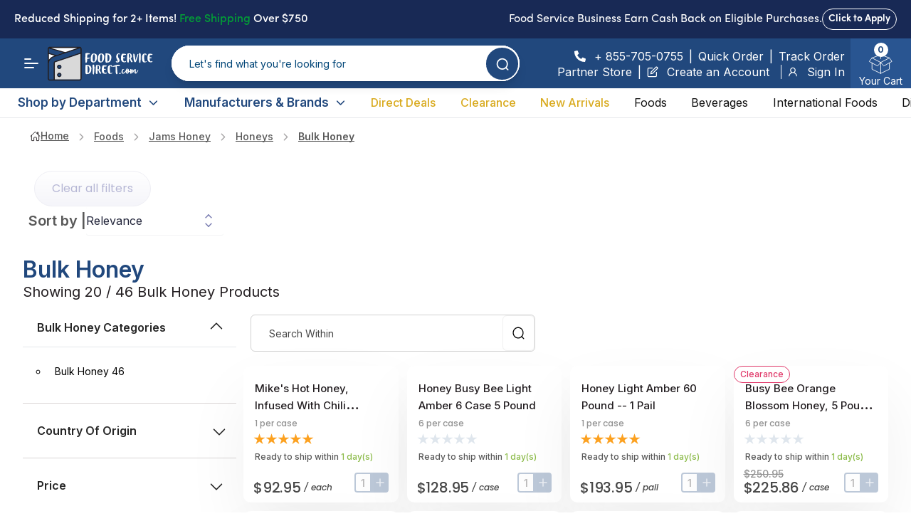

--- FILE ---
content_type: text/html; charset=utf-8
request_url: https://www.foodservicedirect.com/foods/jams-honey/honeys/bulk-honey.html
body_size: 77499
content:
<!DOCTYPE html><html dir="ltr" lang="en-US"><head><meta charSet="utf-8"/><meta name="twitter:card" content="summary_large_image"/><meta name="twitter:site" content="@site"/><meta name="twitter:creator" content="@handle"/><meta property="og:type" content="website"/><meta property="og:locale" content="en-CA"/><meta property="og:site_name" content="FoodServiceDirect.com - Widest Variety in Food Service!"/><meta name="viewport" content="width=device-width, initial-scale=1.0"/><meta name="apple-mobile-web-app-capable" content="yes"/><meta name="theme-color" content="#ffffff"/><link rel="favicon-96x96" href="icons/favicon-96x96.png"/><link rel="manifest" href="/manifest.json"/><title>Bulk Honey</title><meta name="robots" content="index,follow"/><meta name="description" content="FoodServiceDirect is your source for restaurant supplies, dry foods, refrigerated &amp; frozen foods, paper products, and all other restaurant needs including bulk honey."/><meta property="og:title" content="Bulk Honey"/><meta property="og:description" content="FoodServiceDirect is your source for restaurant supplies, dry foods, refrigerated &amp; frozen foods, paper products, and all other restaurant needs including bulk honey."/><meta property="og:url" content="https://www.foodservicedirect.com/foods/jams-honey/honeys/bulk-honey.html"/><meta property="og:image" content="/assets/images/foodservicedirect_snap_en-US.png"/><meta property="og:image:alt" content="FoodServiceDirect.com - America’s Widest Variety in Food Service!"/><meta property="og:image:width" content="858"/><meta property="og:image:height" content="407"/><link rel="canonical" href="https://www.foodservicedirect.com/foods/jams-honey/honeys/bulk-honey.html"/><link rel="preload" as="image" imageSrcSet="/_next/image?url=%2Fassets%2Fimages%2Fspecial-order-tag-flag-en.svg&amp;w=96&amp;q=75 1x, /_next/image?url=%2Fassets%2Fimages%2Fspecial-order-tag-flag-en.svg&amp;w=256&amp;q=75 2x" fetchpriority="high"/><meta name="next-head-count" content="24"/><link rel="icon" type="image/x-icon" href="/favicon.ico"/><link rel="icon" type="image/png" sizes="192x192" href="/android-icon-192x192.png"/><link rel="preconnect" href="https://fonts.googleapis.com"/><link rel="preconnect" href="https://fonts.gstatic.com"/><meta name="google-site-verification" content="6pePdm5soBzKPm94Nz_HNVNju8ICDsO2jAM7VHc2RRY"/><script type="application/ld+json">{"@context":"http://schema.org","@type":"WebSite","url":"https://www.foodservicedirect.com/","name":"FoodServiceDirect","potentialAction":[{"@type":"SearchAction","target":"https://www.foodservicedirect.com/search?q={search_term_string}","query-input":{"@type":"PropertyValueSpecification","valueRequired":true,"valueMaxlength":150,"valueName":"search_term_string"}}]}</script><script type="application/ld+json">{"@context":"http://schema.org","@type":"Organization","url":"https://www.foodservicedirect.com","name":"FoodServiceDirect","logo":"https://www.foodservicedirect.com/_next/static/media/{\"src\":\"/_next/static/media/FSD-US-logo-blue-text.c60786f8.svg\",\"height\":611,\"width\":1500,\"blurWidth\":0,\"blurHeight\":0}"}</script><link rel="preconnect" href="https://fonts.gstatic.com" crossorigin /><link rel="preload" href="/_next/static/css/0f0daeef4fd7f706.css" as="style"/><link rel="stylesheet" href="/_next/static/css/0f0daeef4fd7f706.css" data-n-g=""/><link rel="preload" href="/_next/static/css/186d32d70f0de403.css" as="style"/><link rel="stylesheet" href="/_next/static/css/186d32d70f0de403.css" data-n-p=""/><noscript data-n-css=""></noscript><script defer="" nomodule="" src="/_next/static/chunks/polyfills-78c92fac7aa8fdd8.js"></script><script src="/_next/static/chunks/webpack-61c539fa31fc105c.js" defer=""></script><script src="/_next/static/chunks/framework-ffc3ccf97e6fa786.js" defer=""></script><script src="/_next/static/chunks/main-dea14c8ed2178909.js" defer=""></script><script src="/_next/static/chunks/pages/_app-4c99f450c10e9b4e.js" defer=""></script><script src="/_next/static/chunks/41f07460-1932519d71e814ea.js" defer=""></script><script src="/_next/static/chunks/6c86d9ce-b4ad7a7887f017b0.js" defer=""></script><script src="/_next/static/chunks/04020a7d-10db375d17ac2518.js" defer=""></script><script src="/_next/static/chunks/d7b335e1-7aadf045824ac67c.js" defer=""></script><script src="/_next/static/chunks/4791-daba4adf1fa03b8a.js" defer=""></script><script src="/_next/static/chunks/7395-f076ff53a05e1284.js" defer=""></script><script src="/_next/static/chunks/998-51f37636ba472882.js" defer=""></script><script src="/_next/static/chunks/8468-d655eda38ada57c1.js" defer=""></script><script src="/_next/static/chunks/6678-e04303426b24e346.js" defer=""></script><script src="/_next/static/chunks/1180-872dea5c72e9a06e.js" defer=""></script><script src="/_next/static/chunks/9091-2a52b33801145a6f.js" defer=""></script><script src="/_next/static/chunks/pages/%5Bproduct_pdp%5D/%5Bcategory%5D/%5Bsubcategory%5D/%5Bnames%5D-ce06ba064c2bcf14.js" defer=""></script><script src="/_next/static/ACcclLT1Kgkh4xLeNqn2t/_buildManifest.js" defer=""></script><script src="/_next/static/ACcclLT1Kgkh4xLeNqn2t/_ssgManifest.js" defer=""></script><style data-href="https://fonts.googleapis.com/css2?family=Inter:wght@400;500;600;700&family=Manrope:wght@600;700;800&display=swap">@font-face{font-family:'Inter';font-style:normal;font-weight:400;font-display:swap;src:url(https://fonts.gstatic.com/l/font?kit=UcCO3FwrK3iLTeHuS_nVMrMxCp50SjIw2boKoduKmMEVuLyfMZs&skey=c491285d6722e4fa&v=v20) format('woff')}@font-face{font-family:'Inter';font-style:normal;font-weight:500;font-display:swap;src:url(https://fonts.gstatic.com/l/font?kit=UcCO3FwrK3iLTeHuS_nVMrMxCp50SjIw2boKoduKmMEVuI6fMZs&skey=c491285d6722e4fa&v=v20) format('woff')}@font-face{font-family:'Inter';font-style:normal;font-weight:600;font-display:swap;src:url(https://fonts.gstatic.com/l/font?kit=UcCO3FwrK3iLTeHuS_nVMrMxCp50SjIw2boKoduKmMEVuGKYMZs&skey=c491285d6722e4fa&v=v20) format('woff')}@font-face{font-family:'Inter';font-style:normal;font-weight:700;font-display:swap;src:url(https://fonts.gstatic.com/l/font?kit=UcCO3FwrK3iLTeHuS_nVMrMxCp50SjIw2boKoduKmMEVuFuYMZs&skey=c491285d6722e4fa&v=v20) format('woff')}@font-face{font-family:'Manrope';font-style:normal;font-weight:600;font-display:swap;src:url(https://fonts.gstatic.com/l/font?kit=xn7_YHE41ni1AdIRqAuZuw1Bx9mbZk4jE-_G&skey=c397ded15edc0853&v=v20) format('woff')}@font-face{font-family:'Manrope';font-style:normal;font-weight:700;font-display:swap;src:url(https://fonts.gstatic.com/l/font?kit=xn7_YHE41ni1AdIRqAuZuw1Bx9mbZk4aE-_G&skey=c397ded15edc0853&v=v20) format('woff')}@font-face{font-family:'Manrope';font-style:normal;font-weight:800;font-display:swap;src:url(https://fonts.gstatic.com/l/font?kit=xn7_YHE41ni1AdIRqAuZuw1Bx9mbZk59E-_G&skey=c397ded15edc0853&v=v20) format('woff')}@font-face{font-family:'Inter';font-style:normal;font-weight:400;font-display:swap;src:url(https://fonts.gstatic.com/s/inter/v20/UcC73FwrK3iLTeHuS_nVMrMxCp50SjIa2JL7W0Q5n-wU.woff2) format('woff2');unicode-range:U+0460-052F,U+1C80-1C8A,U+20B4,U+2DE0-2DFF,U+A640-A69F,U+FE2E-FE2F}@font-face{font-family:'Inter';font-style:normal;font-weight:400;font-display:swap;src:url(https://fonts.gstatic.com/s/inter/v20/UcC73FwrK3iLTeHuS_nVMrMxCp50SjIa0ZL7W0Q5n-wU.woff2) format('woff2');unicode-range:U+0301,U+0400-045F,U+0490-0491,U+04B0-04B1,U+2116}@font-face{font-family:'Inter';font-style:normal;font-weight:400;font-display:swap;src:url(https://fonts.gstatic.com/s/inter/v20/UcC73FwrK3iLTeHuS_nVMrMxCp50SjIa2ZL7W0Q5n-wU.woff2) format('woff2');unicode-range:U+1F00-1FFF}@font-face{font-family:'Inter';font-style:normal;font-weight:400;font-display:swap;src:url(https://fonts.gstatic.com/s/inter/v20/UcC73FwrK3iLTeHuS_nVMrMxCp50SjIa1pL7W0Q5n-wU.woff2) format('woff2');unicode-range:U+0370-0377,U+037A-037F,U+0384-038A,U+038C,U+038E-03A1,U+03A3-03FF}@font-face{font-family:'Inter';font-style:normal;font-weight:400;font-display:swap;src:url(https://fonts.gstatic.com/s/inter/v20/UcC73FwrK3iLTeHuS_nVMrMxCp50SjIa2pL7W0Q5n-wU.woff2) format('woff2');unicode-range:U+0102-0103,U+0110-0111,U+0128-0129,U+0168-0169,U+01A0-01A1,U+01AF-01B0,U+0300-0301,U+0303-0304,U+0308-0309,U+0323,U+0329,U+1EA0-1EF9,U+20AB}@font-face{font-family:'Inter';font-style:normal;font-weight:400;font-display:swap;src:url(https://fonts.gstatic.com/s/inter/v20/UcC73FwrK3iLTeHuS_nVMrMxCp50SjIa25L7W0Q5n-wU.woff2) format('woff2');unicode-range:U+0100-02BA,U+02BD-02C5,U+02C7-02CC,U+02CE-02D7,U+02DD-02FF,U+0304,U+0308,U+0329,U+1D00-1DBF,U+1E00-1E9F,U+1EF2-1EFF,U+2020,U+20A0-20AB,U+20AD-20C0,U+2113,U+2C60-2C7F,U+A720-A7FF}@font-face{font-family:'Inter';font-style:normal;font-weight:400;font-display:swap;src:url(https://fonts.gstatic.com/s/inter/v20/UcC73FwrK3iLTeHuS_nVMrMxCp50SjIa1ZL7W0Q5nw.woff2) format('woff2');unicode-range:U+0000-00FF,U+0131,U+0152-0153,U+02BB-02BC,U+02C6,U+02DA,U+02DC,U+0304,U+0308,U+0329,U+2000-206F,U+20AC,U+2122,U+2191,U+2193,U+2212,U+2215,U+FEFF,U+FFFD}@font-face{font-family:'Inter';font-style:normal;font-weight:500;font-display:swap;src:url(https://fonts.gstatic.com/s/inter/v20/UcC73FwrK3iLTeHuS_nVMrMxCp50SjIa2JL7W0Q5n-wU.woff2) format('woff2');unicode-range:U+0460-052F,U+1C80-1C8A,U+20B4,U+2DE0-2DFF,U+A640-A69F,U+FE2E-FE2F}@font-face{font-family:'Inter';font-style:normal;font-weight:500;font-display:swap;src:url(https://fonts.gstatic.com/s/inter/v20/UcC73FwrK3iLTeHuS_nVMrMxCp50SjIa0ZL7W0Q5n-wU.woff2) format('woff2');unicode-range:U+0301,U+0400-045F,U+0490-0491,U+04B0-04B1,U+2116}@font-face{font-family:'Inter';font-style:normal;font-weight:500;font-display:swap;src:url(https://fonts.gstatic.com/s/inter/v20/UcC73FwrK3iLTeHuS_nVMrMxCp50SjIa2ZL7W0Q5n-wU.woff2) format('woff2');unicode-range:U+1F00-1FFF}@font-face{font-family:'Inter';font-style:normal;font-weight:500;font-display:swap;src:url(https://fonts.gstatic.com/s/inter/v20/UcC73FwrK3iLTeHuS_nVMrMxCp50SjIa1pL7W0Q5n-wU.woff2) format('woff2');unicode-range:U+0370-0377,U+037A-037F,U+0384-038A,U+038C,U+038E-03A1,U+03A3-03FF}@font-face{font-family:'Inter';font-style:normal;font-weight:500;font-display:swap;src:url(https://fonts.gstatic.com/s/inter/v20/UcC73FwrK3iLTeHuS_nVMrMxCp50SjIa2pL7W0Q5n-wU.woff2) format('woff2');unicode-range:U+0102-0103,U+0110-0111,U+0128-0129,U+0168-0169,U+01A0-01A1,U+01AF-01B0,U+0300-0301,U+0303-0304,U+0308-0309,U+0323,U+0329,U+1EA0-1EF9,U+20AB}@font-face{font-family:'Inter';font-style:normal;font-weight:500;font-display:swap;src:url(https://fonts.gstatic.com/s/inter/v20/UcC73FwrK3iLTeHuS_nVMrMxCp50SjIa25L7W0Q5n-wU.woff2) format('woff2');unicode-range:U+0100-02BA,U+02BD-02C5,U+02C7-02CC,U+02CE-02D7,U+02DD-02FF,U+0304,U+0308,U+0329,U+1D00-1DBF,U+1E00-1E9F,U+1EF2-1EFF,U+2020,U+20A0-20AB,U+20AD-20C0,U+2113,U+2C60-2C7F,U+A720-A7FF}@font-face{font-family:'Inter';font-style:normal;font-weight:500;font-display:swap;src:url(https://fonts.gstatic.com/s/inter/v20/UcC73FwrK3iLTeHuS_nVMrMxCp50SjIa1ZL7W0Q5nw.woff2) format('woff2');unicode-range:U+0000-00FF,U+0131,U+0152-0153,U+02BB-02BC,U+02C6,U+02DA,U+02DC,U+0304,U+0308,U+0329,U+2000-206F,U+20AC,U+2122,U+2191,U+2193,U+2212,U+2215,U+FEFF,U+FFFD}@font-face{font-family:'Inter';font-style:normal;font-weight:600;font-display:swap;src:url(https://fonts.gstatic.com/s/inter/v20/UcC73FwrK3iLTeHuS_nVMrMxCp50SjIa2JL7W0Q5n-wU.woff2) format('woff2');unicode-range:U+0460-052F,U+1C80-1C8A,U+20B4,U+2DE0-2DFF,U+A640-A69F,U+FE2E-FE2F}@font-face{font-family:'Inter';font-style:normal;font-weight:600;font-display:swap;src:url(https://fonts.gstatic.com/s/inter/v20/UcC73FwrK3iLTeHuS_nVMrMxCp50SjIa0ZL7W0Q5n-wU.woff2) format('woff2');unicode-range:U+0301,U+0400-045F,U+0490-0491,U+04B0-04B1,U+2116}@font-face{font-family:'Inter';font-style:normal;font-weight:600;font-display:swap;src:url(https://fonts.gstatic.com/s/inter/v20/UcC73FwrK3iLTeHuS_nVMrMxCp50SjIa2ZL7W0Q5n-wU.woff2) format('woff2');unicode-range:U+1F00-1FFF}@font-face{font-family:'Inter';font-style:normal;font-weight:600;font-display:swap;src:url(https://fonts.gstatic.com/s/inter/v20/UcC73FwrK3iLTeHuS_nVMrMxCp50SjIa1pL7W0Q5n-wU.woff2) format('woff2');unicode-range:U+0370-0377,U+037A-037F,U+0384-038A,U+038C,U+038E-03A1,U+03A3-03FF}@font-face{font-family:'Inter';font-style:normal;font-weight:600;font-display:swap;src:url(https://fonts.gstatic.com/s/inter/v20/UcC73FwrK3iLTeHuS_nVMrMxCp50SjIa2pL7W0Q5n-wU.woff2) format('woff2');unicode-range:U+0102-0103,U+0110-0111,U+0128-0129,U+0168-0169,U+01A0-01A1,U+01AF-01B0,U+0300-0301,U+0303-0304,U+0308-0309,U+0323,U+0329,U+1EA0-1EF9,U+20AB}@font-face{font-family:'Inter';font-style:normal;font-weight:600;font-display:swap;src:url(https://fonts.gstatic.com/s/inter/v20/UcC73FwrK3iLTeHuS_nVMrMxCp50SjIa25L7W0Q5n-wU.woff2) format('woff2');unicode-range:U+0100-02BA,U+02BD-02C5,U+02C7-02CC,U+02CE-02D7,U+02DD-02FF,U+0304,U+0308,U+0329,U+1D00-1DBF,U+1E00-1E9F,U+1EF2-1EFF,U+2020,U+20A0-20AB,U+20AD-20C0,U+2113,U+2C60-2C7F,U+A720-A7FF}@font-face{font-family:'Inter';font-style:normal;font-weight:600;font-display:swap;src:url(https://fonts.gstatic.com/s/inter/v20/UcC73FwrK3iLTeHuS_nVMrMxCp50SjIa1ZL7W0Q5nw.woff2) format('woff2');unicode-range:U+0000-00FF,U+0131,U+0152-0153,U+02BB-02BC,U+02C6,U+02DA,U+02DC,U+0304,U+0308,U+0329,U+2000-206F,U+20AC,U+2122,U+2191,U+2193,U+2212,U+2215,U+FEFF,U+FFFD}@font-face{font-family:'Inter';font-style:normal;font-weight:700;font-display:swap;src:url(https://fonts.gstatic.com/s/inter/v20/UcC73FwrK3iLTeHuS_nVMrMxCp50SjIa2JL7W0Q5n-wU.woff2) format('woff2');unicode-range:U+0460-052F,U+1C80-1C8A,U+20B4,U+2DE0-2DFF,U+A640-A69F,U+FE2E-FE2F}@font-face{font-family:'Inter';font-style:normal;font-weight:700;font-display:swap;src:url(https://fonts.gstatic.com/s/inter/v20/UcC73FwrK3iLTeHuS_nVMrMxCp50SjIa0ZL7W0Q5n-wU.woff2) format('woff2');unicode-range:U+0301,U+0400-045F,U+0490-0491,U+04B0-04B1,U+2116}@font-face{font-family:'Inter';font-style:normal;font-weight:700;font-display:swap;src:url(https://fonts.gstatic.com/s/inter/v20/UcC73FwrK3iLTeHuS_nVMrMxCp50SjIa2ZL7W0Q5n-wU.woff2) format('woff2');unicode-range:U+1F00-1FFF}@font-face{font-family:'Inter';font-style:normal;font-weight:700;font-display:swap;src:url(https://fonts.gstatic.com/s/inter/v20/UcC73FwrK3iLTeHuS_nVMrMxCp50SjIa1pL7W0Q5n-wU.woff2) format('woff2');unicode-range:U+0370-0377,U+037A-037F,U+0384-038A,U+038C,U+038E-03A1,U+03A3-03FF}@font-face{font-family:'Inter';font-style:normal;font-weight:700;font-display:swap;src:url(https://fonts.gstatic.com/s/inter/v20/UcC73FwrK3iLTeHuS_nVMrMxCp50SjIa2pL7W0Q5n-wU.woff2) format('woff2');unicode-range:U+0102-0103,U+0110-0111,U+0128-0129,U+0168-0169,U+01A0-01A1,U+01AF-01B0,U+0300-0301,U+0303-0304,U+0308-0309,U+0323,U+0329,U+1EA0-1EF9,U+20AB}@font-face{font-family:'Inter';font-style:normal;font-weight:700;font-display:swap;src:url(https://fonts.gstatic.com/s/inter/v20/UcC73FwrK3iLTeHuS_nVMrMxCp50SjIa25L7W0Q5n-wU.woff2) format('woff2');unicode-range:U+0100-02BA,U+02BD-02C5,U+02C7-02CC,U+02CE-02D7,U+02DD-02FF,U+0304,U+0308,U+0329,U+1D00-1DBF,U+1E00-1E9F,U+1EF2-1EFF,U+2020,U+20A0-20AB,U+20AD-20C0,U+2113,U+2C60-2C7F,U+A720-A7FF}@font-face{font-family:'Inter';font-style:normal;font-weight:700;font-display:swap;src:url(https://fonts.gstatic.com/s/inter/v20/UcC73FwrK3iLTeHuS_nVMrMxCp50SjIa1ZL7W0Q5nw.woff2) format('woff2');unicode-range:U+0000-00FF,U+0131,U+0152-0153,U+02BB-02BC,U+02C6,U+02DA,U+02DC,U+0304,U+0308,U+0329,U+2000-206F,U+20AC,U+2122,U+2191,U+2193,U+2212,U+2215,U+FEFF,U+FFFD}@font-face{font-family:'Manrope';font-style:normal;font-weight:600;font-display:swap;src:url(https://fonts.gstatic.com/s/manrope/v20/xn7gYHE41ni1AdIRggqxSvfedN62Zw.woff2) format('woff2');unicode-range:U+0460-052F,U+1C80-1C8A,U+20B4,U+2DE0-2DFF,U+A640-A69F,U+FE2E-FE2F}@font-face{font-family:'Manrope';font-style:normal;font-weight:600;font-display:swap;src:url(https://fonts.gstatic.com/s/manrope/v20/xn7gYHE41ni1AdIRggOxSvfedN62Zw.woff2) format('woff2');unicode-range:U+0301,U+0400-045F,U+0490-0491,U+04B0-04B1,U+2116}@font-face{font-family:'Manrope';font-style:normal;font-weight:600;font-display:swap;src:url(https://fonts.gstatic.com/s/manrope/v20/xn7gYHE41ni1AdIRggSxSvfedN62Zw.woff2) format('woff2');unicode-range:U+0370-0377,U+037A-037F,U+0384-038A,U+038C,U+038E-03A1,U+03A3-03FF}@font-face{font-family:'Manrope';font-style:normal;font-weight:600;font-display:swap;src:url(https://fonts.gstatic.com/s/manrope/v20/xn7gYHE41ni1AdIRggixSvfedN62Zw.woff2) format('woff2');unicode-range:U+0102-0103,U+0110-0111,U+0128-0129,U+0168-0169,U+01A0-01A1,U+01AF-01B0,U+0300-0301,U+0303-0304,U+0308-0309,U+0323,U+0329,U+1EA0-1EF9,U+20AB}@font-face{font-family:'Manrope';font-style:normal;font-weight:600;font-display:swap;src:url(https://fonts.gstatic.com/s/manrope/v20/xn7gYHE41ni1AdIRggmxSvfedN62Zw.woff2) format('woff2');unicode-range:U+0100-02BA,U+02BD-02C5,U+02C7-02CC,U+02CE-02D7,U+02DD-02FF,U+0304,U+0308,U+0329,U+1D00-1DBF,U+1E00-1E9F,U+1EF2-1EFF,U+2020,U+20A0-20AB,U+20AD-20C0,U+2113,U+2C60-2C7F,U+A720-A7FF}@font-face{font-family:'Manrope';font-style:normal;font-weight:600;font-display:swap;src:url(https://fonts.gstatic.com/s/manrope/v20/xn7gYHE41ni1AdIRggexSvfedN4.woff2) format('woff2');unicode-range:U+0000-00FF,U+0131,U+0152-0153,U+02BB-02BC,U+02C6,U+02DA,U+02DC,U+0304,U+0308,U+0329,U+2000-206F,U+20AC,U+2122,U+2191,U+2193,U+2212,U+2215,U+FEFF,U+FFFD}@font-face{font-family:'Manrope';font-style:normal;font-weight:700;font-display:swap;src:url(https://fonts.gstatic.com/s/manrope/v20/xn7gYHE41ni1AdIRggqxSvfedN62Zw.woff2) format('woff2');unicode-range:U+0460-052F,U+1C80-1C8A,U+20B4,U+2DE0-2DFF,U+A640-A69F,U+FE2E-FE2F}@font-face{font-family:'Manrope';font-style:normal;font-weight:700;font-display:swap;src:url(https://fonts.gstatic.com/s/manrope/v20/xn7gYHE41ni1AdIRggOxSvfedN62Zw.woff2) format('woff2');unicode-range:U+0301,U+0400-045F,U+0490-0491,U+04B0-04B1,U+2116}@font-face{font-family:'Manrope';font-style:normal;font-weight:700;font-display:swap;src:url(https://fonts.gstatic.com/s/manrope/v20/xn7gYHE41ni1AdIRggSxSvfedN62Zw.woff2) format('woff2');unicode-range:U+0370-0377,U+037A-037F,U+0384-038A,U+038C,U+038E-03A1,U+03A3-03FF}@font-face{font-family:'Manrope';font-style:normal;font-weight:700;font-display:swap;src:url(https://fonts.gstatic.com/s/manrope/v20/xn7gYHE41ni1AdIRggixSvfedN62Zw.woff2) format('woff2');unicode-range:U+0102-0103,U+0110-0111,U+0128-0129,U+0168-0169,U+01A0-01A1,U+01AF-01B0,U+0300-0301,U+0303-0304,U+0308-0309,U+0323,U+0329,U+1EA0-1EF9,U+20AB}@font-face{font-family:'Manrope';font-style:normal;font-weight:700;font-display:swap;src:url(https://fonts.gstatic.com/s/manrope/v20/xn7gYHE41ni1AdIRggmxSvfedN62Zw.woff2) format('woff2');unicode-range:U+0100-02BA,U+02BD-02C5,U+02C7-02CC,U+02CE-02D7,U+02DD-02FF,U+0304,U+0308,U+0329,U+1D00-1DBF,U+1E00-1E9F,U+1EF2-1EFF,U+2020,U+20A0-20AB,U+20AD-20C0,U+2113,U+2C60-2C7F,U+A720-A7FF}@font-face{font-family:'Manrope';font-style:normal;font-weight:700;font-display:swap;src:url(https://fonts.gstatic.com/s/manrope/v20/xn7gYHE41ni1AdIRggexSvfedN4.woff2) format('woff2');unicode-range:U+0000-00FF,U+0131,U+0152-0153,U+02BB-02BC,U+02C6,U+02DA,U+02DC,U+0304,U+0308,U+0329,U+2000-206F,U+20AC,U+2122,U+2191,U+2193,U+2212,U+2215,U+FEFF,U+FFFD}@font-face{font-family:'Manrope';font-style:normal;font-weight:800;font-display:swap;src:url(https://fonts.gstatic.com/s/manrope/v20/xn7gYHE41ni1AdIRggqxSvfedN62Zw.woff2) format('woff2');unicode-range:U+0460-052F,U+1C80-1C8A,U+20B4,U+2DE0-2DFF,U+A640-A69F,U+FE2E-FE2F}@font-face{font-family:'Manrope';font-style:normal;font-weight:800;font-display:swap;src:url(https://fonts.gstatic.com/s/manrope/v20/xn7gYHE41ni1AdIRggOxSvfedN62Zw.woff2) format('woff2');unicode-range:U+0301,U+0400-045F,U+0490-0491,U+04B0-04B1,U+2116}@font-face{font-family:'Manrope';font-style:normal;font-weight:800;font-display:swap;src:url(https://fonts.gstatic.com/s/manrope/v20/xn7gYHE41ni1AdIRggSxSvfedN62Zw.woff2) format('woff2');unicode-range:U+0370-0377,U+037A-037F,U+0384-038A,U+038C,U+038E-03A1,U+03A3-03FF}@font-face{font-family:'Manrope';font-style:normal;font-weight:800;font-display:swap;src:url(https://fonts.gstatic.com/s/manrope/v20/xn7gYHE41ni1AdIRggixSvfedN62Zw.woff2) format('woff2');unicode-range:U+0102-0103,U+0110-0111,U+0128-0129,U+0168-0169,U+01A0-01A1,U+01AF-01B0,U+0300-0301,U+0303-0304,U+0308-0309,U+0323,U+0329,U+1EA0-1EF9,U+20AB}@font-face{font-family:'Manrope';font-style:normal;font-weight:800;font-display:swap;src:url(https://fonts.gstatic.com/s/manrope/v20/xn7gYHE41ni1AdIRggmxSvfedN62Zw.woff2) format('woff2');unicode-range:U+0100-02BA,U+02BD-02C5,U+02C7-02CC,U+02CE-02D7,U+02DD-02FF,U+0304,U+0308,U+0329,U+1D00-1DBF,U+1E00-1E9F,U+1EF2-1EFF,U+2020,U+20A0-20AB,U+20AD-20C0,U+2113,U+2C60-2C7F,U+A720-A7FF}@font-face{font-family:'Manrope';font-style:normal;font-weight:800;font-display:swap;src:url(https://fonts.gstatic.com/s/manrope/v20/xn7gYHE41ni1AdIRggexSvfedN4.woff2) format('woff2');unicode-range:U+0000-00FF,U+0131,U+0152-0153,U+02BB-02BC,U+02C6,U+02DA,U+02DC,U+0304,U+0308,U+0329,U+2000-206F,U+20AC,U+2122,U+2191,U+2193,U+2212,U+2215,U+FEFF,U+FFFD}</style><style data-href="https://fonts.googleapis.com/css2?family=Poppins:ital,wght@0,100;0,200;0,300;0,400;0,500;0,600;0,700;0,800;0,900;1,100;1,200;1,300;1,400;1,500;1,600;1,700;1,800;1,900&display=swap">@font-face{font-family:'Poppins';font-style:italic;font-weight:100;font-display:swap;src:url(https://fonts.gstatic.com/l/font?kit=pxiAyp8kv8JHgFVrJJLmE3tG&skey=14913f5d70e4915e&v=v24) format('woff')}@font-face{font-family:'Poppins';font-style:italic;font-weight:200;font-display:swap;src:url(https://fonts.gstatic.com/l/font?kit=pxiDyp8kv8JHgFVrJJLmv1plEw&skey=e6f64e60fb8d9268&v=v24) format('woff')}@font-face{font-family:'Poppins';font-style:italic;font-weight:300;font-display:swap;src:url(https://fonts.gstatic.com/l/font?kit=pxiDyp8kv8JHgFVrJJLm21llEw&skey=b60188e8ecc47dee&v=v24) format('woff')}@font-face{font-family:'Poppins';font-style:italic;font-weight:400;font-display:swap;src:url(https://fonts.gstatic.com/l/font?kit=pxiGyp8kv8JHgFVrJJLedA&skey=f21d6e783fa43c88&v=v24) format('woff')}@font-face{font-family:'Poppins';font-style:italic;font-weight:500;font-display:swap;src:url(https://fonts.gstatic.com/l/font?kit=pxiDyp8kv8JHgFVrJJLmg1hlEw&skey=b0aa19767d34da85&v=v24) format('woff')}@font-face{font-family:'Poppins';font-style:italic;font-weight:600;font-display:swap;src:url(https://fonts.gstatic.com/l/font?kit=pxiDyp8kv8JHgFVrJJLmr19lEw&skey=7fbc556774b13ef0&v=v24) format('woff')}@font-face{font-family:'Poppins';font-style:italic;font-weight:700;font-display:swap;src:url(https://fonts.gstatic.com/l/font?kit=pxiDyp8kv8JHgFVrJJLmy15lEw&skey=29c3bd833a54ba8c&v=v24) format('woff')}@font-face{font-family:'Poppins';font-style:italic;font-weight:800;font-display:swap;src:url(https://fonts.gstatic.com/l/font?kit=pxiDyp8kv8JHgFVrJJLm111lEw&skey=6ea139488603f28c&v=v24) format('woff')}@font-face{font-family:'Poppins';font-style:italic;font-weight:900;font-display:swap;src:url(https://fonts.gstatic.com/l/font?kit=pxiDyp8kv8JHgFVrJJLm81xlEw&skey=846b48b4eada095a&v=v24) format('woff')}@font-face{font-family:'Poppins';font-style:normal;font-weight:100;font-display:swap;src:url(https://fonts.gstatic.com/l/font?kit=pxiGyp8kv8JHgFVrLPTedA&skey=57be0781cfb72ecd&v=v24) format('woff')}@font-face{font-family:'Poppins';font-style:normal;font-weight:200;font-display:swap;src:url(https://fonts.gstatic.com/l/font?kit=pxiByp8kv8JHgFVrLFj_V1g&skey=1bdc08fe61c3cc9e&v=v24) format('woff')}@font-face{font-family:'Poppins';font-style:normal;font-weight:300;font-display:swap;src:url(https://fonts.gstatic.com/l/font?kit=pxiByp8kv8JHgFVrLDz8V1g&skey=4aabc5055a39e031&v=v24) format('woff')}@font-face{font-family:'Poppins';font-style:normal;font-weight:400;font-display:swap;src:url(https://fonts.gstatic.com/l/font?kit=pxiEyp8kv8JHgFVrFJM&skey=87759fb096548f6d&v=v24) format('woff')}@font-face{font-family:'Poppins';font-style:normal;font-weight:500;font-display:swap;src:url(https://fonts.gstatic.com/l/font?kit=pxiByp8kv8JHgFVrLGT9V1g&skey=d4526a9b64c21b87&v=v24) format('woff')}@font-face{font-family:'Poppins';font-style:normal;font-weight:600;font-display:swap;src:url(https://fonts.gstatic.com/l/font?kit=pxiByp8kv8JHgFVrLEj6V1g&skey=ce7ef9d62ca89319&v=v24) format('woff')}@font-face{font-family:'Poppins';font-style:normal;font-weight:700;font-display:swap;src:url(https://fonts.gstatic.com/l/font?kit=pxiByp8kv8JHgFVrLCz7V1g&skey=cea76fe63715a67a&v=v24) format('woff')}@font-face{font-family:'Poppins';font-style:normal;font-weight:800;font-display:swap;src:url(https://fonts.gstatic.com/l/font?kit=pxiByp8kv8JHgFVrLDD4V1g&skey=f01e006f58df81ac&v=v24) format('woff')}@font-face{font-family:'Poppins';font-style:normal;font-weight:900;font-display:swap;src:url(https://fonts.gstatic.com/l/font?kit=pxiByp8kv8JHgFVrLBT5V1g&skey=6c361c40a830b323&v=v24) format('woff')}@font-face{font-family:'Poppins';font-style:italic;font-weight:100;font-display:swap;src:url(https://fonts.gstatic.com/s/poppins/v24/pxiAyp8kv8JHgFVrJJLmE0tDMPKhSkFEkm8.woff2) format('woff2');unicode-range:U+0900-097F,U+1CD0-1CF9,U+200C-200D,U+20A8,U+20B9,U+20F0,U+25CC,U+A830-A839,U+A8E0-A8FF,U+11B00-11B09}@font-face{font-family:'Poppins';font-style:italic;font-weight:100;font-display:swap;src:url(https://fonts.gstatic.com/s/poppins/v24/pxiAyp8kv8JHgFVrJJLmE0tMMPKhSkFEkm8.woff2) format('woff2');unicode-range:U+0100-02BA,U+02BD-02C5,U+02C7-02CC,U+02CE-02D7,U+02DD-02FF,U+0304,U+0308,U+0329,U+1D00-1DBF,U+1E00-1E9F,U+1EF2-1EFF,U+2020,U+20A0-20AB,U+20AD-20C0,U+2113,U+2C60-2C7F,U+A720-A7FF}@font-face{font-family:'Poppins';font-style:italic;font-weight:100;font-display:swap;src:url(https://fonts.gstatic.com/s/poppins/v24/pxiAyp8kv8JHgFVrJJLmE0tCMPKhSkFE.woff2) format('woff2');unicode-range:U+0000-00FF,U+0131,U+0152-0153,U+02BB-02BC,U+02C6,U+02DA,U+02DC,U+0304,U+0308,U+0329,U+2000-206F,U+20AC,U+2122,U+2191,U+2193,U+2212,U+2215,U+FEFF,U+FFFD}@font-face{font-family:'Poppins';font-style:italic;font-weight:200;font-display:swap;src:url(https://fonts.gstatic.com/s/poppins/v24/pxiDyp8kv8JHgFVrJJLmv1pVFteOYktMqlap.woff2) format('woff2');unicode-range:U+0900-097F,U+1CD0-1CF9,U+200C-200D,U+20A8,U+20B9,U+20F0,U+25CC,U+A830-A839,U+A8E0-A8FF,U+11B00-11B09}@font-face{font-family:'Poppins';font-style:italic;font-weight:200;font-display:swap;src:url(https://fonts.gstatic.com/s/poppins/v24/pxiDyp8kv8JHgFVrJJLmv1pVGdeOYktMqlap.woff2) format('woff2');unicode-range:U+0100-02BA,U+02BD-02C5,U+02C7-02CC,U+02CE-02D7,U+02DD-02FF,U+0304,U+0308,U+0329,U+1D00-1DBF,U+1E00-1E9F,U+1EF2-1EFF,U+2020,U+20A0-20AB,U+20AD-20C0,U+2113,U+2C60-2C7F,U+A720-A7FF}@font-face{font-family:'Poppins';font-style:italic;font-weight:200;font-display:swap;src:url(https://fonts.gstatic.com/s/poppins/v24/pxiDyp8kv8JHgFVrJJLmv1pVF9eOYktMqg.woff2) format('woff2');unicode-range:U+0000-00FF,U+0131,U+0152-0153,U+02BB-02BC,U+02C6,U+02DA,U+02DC,U+0304,U+0308,U+0329,U+2000-206F,U+20AC,U+2122,U+2191,U+2193,U+2212,U+2215,U+FEFF,U+FFFD}@font-face{font-family:'Poppins';font-style:italic;font-weight:300;font-display:swap;src:url(https://fonts.gstatic.com/s/poppins/v24/pxiDyp8kv8JHgFVrJJLm21lVFteOYktMqlap.woff2) format('woff2');unicode-range:U+0900-097F,U+1CD0-1CF9,U+200C-200D,U+20A8,U+20B9,U+20F0,U+25CC,U+A830-A839,U+A8E0-A8FF,U+11B00-11B09}@font-face{font-family:'Poppins';font-style:italic;font-weight:300;font-display:swap;src:url(https://fonts.gstatic.com/s/poppins/v24/pxiDyp8kv8JHgFVrJJLm21lVGdeOYktMqlap.woff2) format('woff2');unicode-range:U+0100-02BA,U+02BD-02C5,U+02C7-02CC,U+02CE-02D7,U+02DD-02FF,U+0304,U+0308,U+0329,U+1D00-1DBF,U+1E00-1E9F,U+1EF2-1EFF,U+2020,U+20A0-20AB,U+20AD-20C0,U+2113,U+2C60-2C7F,U+A720-A7FF}@font-face{font-family:'Poppins';font-style:italic;font-weight:300;font-display:swap;src:url(https://fonts.gstatic.com/s/poppins/v24/pxiDyp8kv8JHgFVrJJLm21lVF9eOYktMqg.woff2) format('woff2');unicode-range:U+0000-00FF,U+0131,U+0152-0153,U+02BB-02BC,U+02C6,U+02DA,U+02DC,U+0304,U+0308,U+0329,U+2000-206F,U+20AC,U+2122,U+2191,U+2193,U+2212,U+2215,U+FEFF,U+FFFD}@font-face{font-family:'Poppins';font-style:italic;font-weight:400;font-display:swap;src:url(https://fonts.gstatic.com/s/poppins/v24/pxiGyp8kv8JHgFVrJJLucXtAOvWDSHFF.woff2) format('woff2');unicode-range:U+0900-097F,U+1CD0-1CF9,U+200C-200D,U+20A8,U+20B9,U+20F0,U+25CC,U+A830-A839,U+A8E0-A8FF,U+11B00-11B09}@font-face{font-family:'Poppins';font-style:italic;font-weight:400;font-display:swap;src:url(https://fonts.gstatic.com/s/poppins/v24/pxiGyp8kv8JHgFVrJJLufntAOvWDSHFF.woff2) format('woff2');unicode-range:U+0100-02BA,U+02BD-02C5,U+02C7-02CC,U+02CE-02D7,U+02DD-02FF,U+0304,U+0308,U+0329,U+1D00-1DBF,U+1E00-1E9F,U+1EF2-1EFF,U+2020,U+20A0-20AB,U+20AD-20C0,U+2113,U+2C60-2C7F,U+A720-A7FF}@font-face{font-family:'Poppins';font-style:italic;font-weight:400;font-display:swap;src:url(https://fonts.gstatic.com/s/poppins/v24/pxiGyp8kv8JHgFVrJJLucHtAOvWDSA.woff2) format('woff2');unicode-range:U+0000-00FF,U+0131,U+0152-0153,U+02BB-02BC,U+02C6,U+02DA,U+02DC,U+0304,U+0308,U+0329,U+2000-206F,U+20AC,U+2122,U+2191,U+2193,U+2212,U+2215,U+FEFF,U+FFFD}@font-face{font-family:'Poppins';font-style:italic;font-weight:500;font-display:swap;src:url(https://fonts.gstatic.com/s/poppins/v24/pxiDyp8kv8JHgFVrJJLmg1hVFteOYktMqlap.woff2) format('woff2');unicode-range:U+0900-097F,U+1CD0-1CF9,U+200C-200D,U+20A8,U+20B9,U+20F0,U+25CC,U+A830-A839,U+A8E0-A8FF,U+11B00-11B09}@font-face{font-family:'Poppins';font-style:italic;font-weight:500;font-display:swap;src:url(https://fonts.gstatic.com/s/poppins/v24/pxiDyp8kv8JHgFVrJJLmg1hVGdeOYktMqlap.woff2) format('woff2');unicode-range:U+0100-02BA,U+02BD-02C5,U+02C7-02CC,U+02CE-02D7,U+02DD-02FF,U+0304,U+0308,U+0329,U+1D00-1DBF,U+1E00-1E9F,U+1EF2-1EFF,U+2020,U+20A0-20AB,U+20AD-20C0,U+2113,U+2C60-2C7F,U+A720-A7FF}@font-face{font-family:'Poppins';font-style:italic;font-weight:500;font-display:swap;src:url(https://fonts.gstatic.com/s/poppins/v24/pxiDyp8kv8JHgFVrJJLmg1hVF9eOYktMqg.woff2) format('woff2');unicode-range:U+0000-00FF,U+0131,U+0152-0153,U+02BB-02BC,U+02C6,U+02DA,U+02DC,U+0304,U+0308,U+0329,U+2000-206F,U+20AC,U+2122,U+2191,U+2193,U+2212,U+2215,U+FEFF,U+FFFD}@font-face{font-family:'Poppins';font-style:italic;font-weight:600;font-display:swap;src:url(https://fonts.gstatic.com/s/poppins/v24/pxiDyp8kv8JHgFVrJJLmr19VFteOYktMqlap.woff2) format('woff2');unicode-range:U+0900-097F,U+1CD0-1CF9,U+200C-200D,U+20A8,U+20B9,U+20F0,U+25CC,U+A830-A839,U+A8E0-A8FF,U+11B00-11B09}@font-face{font-family:'Poppins';font-style:italic;font-weight:600;font-display:swap;src:url(https://fonts.gstatic.com/s/poppins/v24/pxiDyp8kv8JHgFVrJJLmr19VGdeOYktMqlap.woff2) format('woff2');unicode-range:U+0100-02BA,U+02BD-02C5,U+02C7-02CC,U+02CE-02D7,U+02DD-02FF,U+0304,U+0308,U+0329,U+1D00-1DBF,U+1E00-1E9F,U+1EF2-1EFF,U+2020,U+20A0-20AB,U+20AD-20C0,U+2113,U+2C60-2C7F,U+A720-A7FF}@font-face{font-family:'Poppins';font-style:italic;font-weight:600;font-display:swap;src:url(https://fonts.gstatic.com/s/poppins/v24/pxiDyp8kv8JHgFVrJJLmr19VF9eOYktMqg.woff2) format('woff2');unicode-range:U+0000-00FF,U+0131,U+0152-0153,U+02BB-02BC,U+02C6,U+02DA,U+02DC,U+0304,U+0308,U+0329,U+2000-206F,U+20AC,U+2122,U+2191,U+2193,U+2212,U+2215,U+FEFF,U+FFFD}@font-face{font-family:'Poppins';font-style:italic;font-weight:700;font-display:swap;src:url(https://fonts.gstatic.com/s/poppins/v24/pxiDyp8kv8JHgFVrJJLmy15VFteOYktMqlap.woff2) format('woff2');unicode-range:U+0900-097F,U+1CD0-1CF9,U+200C-200D,U+20A8,U+20B9,U+20F0,U+25CC,U+A830-A839,U+A8E0-A8FF,U+11B00-11B09}@font-face{font-family:'Poppins';font-style:italic;font-weight:700;font-display:swap;src:url(https://fonts.gstatic.com/s/poppins/v24/pxiDyp8kv8JHgFVrJJLmy15VGdeOYktMqlap.woff2) format('woff2');unicode-range:U+0100-02BA,U+02BD-02C5,U+02C7-02CC,U+02CE-02D7,U+02DD-02FF,U+0304,U+0308,U+0329,U+1D00-1DBF,U+1E00-1E9F,U+1EF2-1EFF,U+2020,U+20A0-20AB,U+20AD-20C0,U+2113,U+2C60-2C7F,U+A720-A7FF}@font-face{font-family:'Poppins';font-style:italic;font-weight:700;font-display:swap;src:url(https://fonts.gstatic.com/s/poppins/v24/pxiDyp8kv8JHgFVrJJLmy15VF9eOYktMqg.woff2) format('woff2');unicode-range:U+0000-00FF,U+0131,U+0152-0153,U+02BB-02BC,U+02C6,U+02DA,U+02DC,U+0304,U+0308,U+0329,U+2000-206F,U+20AC,U+2122,U+2191,U+2193,U+2212,U+2215,U+FEFF,U+FFFD}@font-face{font-family:'Poppins';font-style:italic;font-weight:800;font-display:swap;src:url(https://fonts.gstatic.com/s/poppins/v24/pxiDyp8kv8JHgFVrJJLm111VFteOYktMqlap.woff2) format('woff2');unicode-range:U+0900-097F,U+1CD0-1CF9,U+200C-200D,U+20A8,U+20B9,U+20F0,U+25CC,U+A830-A839,U+A8E0-A8FF,U+11B00-11B09}@font-face{font-family:'Poppins';font-style:italic;font-weight:800;font-display:swap;src:url(https://fonts.gstatic.com/s/poppins/v24/pxiDyp8kv8JHgFVrJJLm111VGdeOYktMqlap.woff2) format('woff2');unicode-range:U+0100-02BA,U+02BD-02C5,U+02C7-02CC,U+02CE-02D7,U+02DD-02FF,U+0304,U+0308,U+0329,U+1D00-1DBF,U+1E00-1E9F,U+1EF2-1EFF,U+2020,U+20A0-20AB,U+20AD-20C0,U+2113,U+2C60-2C7F,U+A720-A7FF}@font-face{font-family:'Poppins';font-style:italic;font-weight:800;font-display:swap;src:url(https://fonts.gstatic.com/s/poppins/v24/pxiDyp8kv8JHgFVrJJLm111VF9eOYktMqg.woff2) format('woff2');unicode-range:U+0000-00FF,U+0131,U+0152-0153,U+02BB-02BC,U+02C6,U+02DA,U+02DC,U+0304,U+0308,U+0329,U+2000-206F,U+20AC,U+2122,U+2191,U+2193,U+2212,U+2215,U+FEFF,U+FFFD}@font-face{font-family:'Poppins';font-style:italic;font-weight:900;font-display:swap;src:url(https://fonts.gstatic.com/s/poppins/v24/pxiDyp8kv8JHgFVrJJLm81xVFteOYktMqlap.woff2) format('woff2');unicode-range:U+0900-097F,U+1CD0-1CF9,U+200C-200D,U+20A8,U+20B9,U+20F0,U+25CC,U+A830-A839,U+A8E0-A8FF,U+11B00-11B09}@font-face{font-family:'Poppins';font-style:italic;font-weight:900;font-display:swap;src:url(https://fonts.gstatic.com/s/poppins/v24/pxiDyp8kv8JHgFVrJJLm81xVGdeOYktMqlap.woff2) format('woff2');unicode-range:U+0100-02BA,U+02BD-02C5,U+02C7-02CC,U+02CE-02D7,U+02DD-02FF,U+0304,U+0308,U+0329,U+1D00-1DBF,U+1E00-1E9F,U+1EF2-1EFF,U+2020,U+20A0-20AB,U+20AD-20C0,U+2113,U+2C60-2C7F,U+A720-A7FF}@font-face{font-family:'Poppins';font-style:italic;font-weight:900;font-display:swap;src:url(https://fonts.gstatic.com/s/poppins/v24/pxiDyp8kv8JHgFVrJJLm81xVF9eOYktMqg.woff2) format('woff2');unicode-range:U+0000-00FF,U+0131,U+0152-0153,U+02BB-02BC,U+02C6,U+02DA,U+02DC,U+0304,U+0308,U+0329,U+2000-206F,U+20AC,U+2122,U+2191,U+2193,U+2212,U+2215,U+FEFF,U+FFFD}@font-face{font-family:'Poppins';font-style:normal;font-weight:100;font-display:swap;src:url(https://fonts.gstatic.com/s/poppins/v24/pxiGyp8kv8JHgFVrLPTucXtAOvWDSHFF.woff2) format('woff2');unicode-range:U+0900-097F,U+1CD0-1CF9,U+200C-200D,U+20A8,U+20B9,U+20F0,U+25CC,U+A830-A839,U+A8E0-A8FF,U+11B00-11B09}@font-face{font-family:'Poppins';font-style:normal;font-weight:100;font-display:swap;src:url(https://fonts.gstatic.com/s/poppins/v24/pxiGyp8kv8JHgFVrLPTufntAOvWDSHFF.woff2) format('woff2');unicode-range:U+0100-02BA,U+02BD-02C5,U+02C7-02CC,U+02CE-02D7,U+02DD-02FF,U+0304,U+0308,U+0329,U+1D00-1DBF,U+1E00-1E9F,U+1EF2-1EFF,U+2020,U+20A0-20AB,U+20AD-20C0,U+2113,U+2C60-2C7F,U+A720-A7FF}@font-face{font-family:'Poppins';font-style:normal;font-weight:100;font-display:swap;src:url(https://fonts.gstatic.com/s/poppins/v24/pxiGyp8kv8JHgFVrLPTucHtAOvWDSA.woff2) format('woff2');unicode-range:U+0000-00FF,U+0131,U+0152-0153,U+02BB-02BC,U+02C6,U+02DA,U+02DC,U+0304,U+0308,U+0329,U+2000-206F,U+20AC,U+2122,U+2191,U+2193,U+2212,U+2215,U+FEFF,U+FFFD}@font-face{font-family:'Poppins';font-style:normal;font-weight:200;font-display:swap;src:url(https://fonts.gstatic.com/s/poppins/v24/pxiByp8kv8JHgFVrLFj_Z11lFd2JQEl8qw.woff2) format('woff2');unicode-range:U+0900-097F,U+1CD0-1CF9,U+200C-200D,U+20A8,U+20B9,U+20F0,U+25CC,U+A830-A839,U+A8E0-A8FF,U+11B00-11B09}@font-face{font-family:'Poppins';font-style:normal;font-weight:200;font-display:swap;src:url(https://fonts.gstatic.com/s/poppins/v24/pxiByp8kv8JHgFVrLFj_Z1JlFd2JQEl8qw.woff2) format('woff2');unicode-range:U+0100-02BA,U+02BD-02C5,U+02C7-02CC,U+02CE-02D7,U+02DD-02FF,U+0304,U+0308,U+0329,U+1D00-1DBF,U+1E00-1E9F,U+1EF2-1EFF,U+2020,U+20A0-20AB,U+20AD-20C0,U+2113,U+2C60-2C7F,U+A720-A7FF}@font-face{font-family:'Poppins';font-style:normal;font-weight:200;font-display:swap;src:url(https://fonts.gstatic.com/s/poppins/v24/pxiByp8kv8JHgFVrLFj_Z1xlFd2JQEk.woff2) format('woff2');unicode-range:U+0000-00FF,U+0131,U+0152-0153,U+02BB-02BC,U+02C6,U+02DA,U+02DC,U+0304,U+0308,U+0329,U+2000-206F,U+20AC,U+2122,U+2191,U+2193,U+2212,U+2215,U+FEFF,U+FFFD}@font-face{font-family:'Poppins';font-style:normal;font-weight:300;font-display:swap;src:url(https://fonts.gstatic.com/s/poppins/v24/pxiByp8kv8JHgFVrLDz8Z11lFd2JQEl8qw.woff2) format('woff2');unicode-range:U+0900-097F,U+1CD0-1CF9,U+200C-200D,U+20A8,U+20B9,U+20F0,U+25CC,U+A830-A839,U+A8E0-A8FF,U+11B00-11B09}@font-face{font-family:'Poppins';font-style:normal;font-weight:300;font-display:swap;src:url(https://fonts.gstatic.com/s/poppins/v24/pxiByp8kv8JHgFVrLDz8Z1JlFd2JQEl8qw.woff2) format('woff2');unicode-range:U+0100-02BA,U+02BD-02C5,U+02C7-02CC,U+02CE-02D7,U+02DD-02FF,U+0304,U+0308,U+0329,U+1D00-1DBF,U+1E00-1E9F,U+1EF2-1EFF,U+2020,U+20A0-20AB,U+20AD-20C0,U+2113,U+2C60-2C7F,U+A720-A7FF}@font-face{font-family:'Poppins';font-style:normal;font-weight:300;font-display:swap;src:url(https://fonts.gstatic.com/s/poppins/v24/pxiByp8kv8JHgFVrLDz8Z1xlFd2JQEk.woff2) format('woff2');unicode-range:U+0000-00FF,U+0131,U+0152-0153,U+02BB-02BC,U+02C6,U+02DA,U+02DC,U+0304,U+0308,U+0329,U+2000-206F,U+20AC,U+2122,U+2191,U+2193,U+2212,U+2215,U+FEFF,U+FFFD}@font-face{font-family:'Poppins';font-style:normal;font-weight:400;font-display:swap;src:url(https://fonts.gstatic.com/s/poppins/v24/pxiEyp8kv8JHgFVrJJbecnFHGPezSQ.woff2) format('woff2');unicode-range:U+0900-097F,U+1CD0-1CF9,U+200C-200D,U+20A8,U+20B9,U+20F0,U+25CC,U+A830-A839,U+A8E0-A8FF,U+11B00-11B09}@font-face{font-family:'Poppins';font-style:normal;font-weight:400;font-display:swap;src:url(https://fonts.gstatic.com/s/poppins/v24/pxiEyp8kv8JHgFVrJJnecnFHGPezSQ.woff2) format('woff2');unicode-range:U+0100-02BA,U+02BD-02C5,U+02C7-02CC,U+02CE-02D7,U+02DD-02FF,U+0304,U+0308,U+0329,U+1D00-1DBF,U+1E00-1E9F,U+1EF2-1EFF,U+2020,U+20A0-20AB,U+20AD-20C0,U+2113,U+2C60-2C7F,U+A720-A7FF}@font-face{font-family:'Poppins';font-style:normal;font-weight:400;font-display:swap;src:url(https://fonts.gstatic.com/s/poppins/v24/pxiEyp8kv8JHgFVrJJfecnFHGPc.woff2) format('woff2');unicode-range:U+0000-00FF,U+0131,U+0152-0153,U+02BB-02BC,U+02C6,U+02DA,U+02DC,U+0304,U+0308,U+0329,U+2000-206F,U+20AC,U+2122,U+2191,U+2193,U+2212,U+2215,U+FEFF,U+FFFD}@font-face{font-family:'Poppins';font-style:normal;font-weight:500;font-display:swap;src:url(https://fonts.gstatic.com/s/poppins/v24/pxiByp8kv8JHgFVrLGT9Z11lFd2JQEl8qw.woff2) format('woff2');unicode-range:U+0900-097F,U+1CD0-1CF9,U+200C-200D,U+20A8,U+20B9,U+20F0,U+25CC,U+A830-A839,U+A8E0-A8FF,U+11B00-11B09}@font-face{font-family:'Poppins';font-style:normal;font-weight:500;font-display:swap;src:url(https://fonts.gstatic.com/s/poppins/v24/pxiByp8kv8JHgFVrLGT9Z1JlFd2JQEl8qw.woff2) format('woff2');unicode-range:U+0100-02BA,U+02BD-02C5,U+02C7-02CC,U+02CE-02D7,U+02DD-02FF,U+0304,U+0308,U+0329,U+1D00-1DBF,U+1E00-1E9F,U+1EF2-1EFF,U+2020,U+20A0-20AB,U+20AD-20C0,U+2113,U+2C60-2C7F,U+A720-A7FF}@font-face{font-family:'Poppins';font-style:normal;font-weight:500;font-display:swap;src:url(https://fonts.gstatic.com/s/poppins/v24/pxiByp8kv8JHgFVrLGT9Z1xlFd2JQEk.woff2) format('woff2');unicode-range:U+0000-00FF,U+0131,U+0152-0153,U+02BB-02BC,U+02C6,U+02DA,U+02DC,U+0304,U+0308,U+0329,U+2000-206F,U+20AC,U+2122,U+2191,U+2193,U+2212,U+2215,U+FEFF,U+FFFD}@font-face{font-family:'Poppins';font-style:normal;font-weight:600;font-display:swap;src:url(https://fonts.gstatic.com/s/poppins/v24/pxiByp8kv8JHgFVrLEj6Z11lFd2JQEl8qw.woff2) format('woff2');unicode-range:U+0900-097F,U+1CD0-1CF9,U+200C-200D,U+20A8,U+20B9,U+20F0,U+25CC,U+A830-A839,U+A8E0-A8FF,U+11B00-11B09}@font-face{font-family:'Poppins';font-style:normal;font-weight:600;font-display:swap;src:url(https://fonts.gstatic.com/s/poppins/v24/pxiByp8kv8JHgFVrLEj6Z1JlFd2JQEl8qw.woff2) format('woff2');unicode-range:U+0100-02BA,U+02BD-02C5,U+02C7-02CC,U+02CE-02D7,U+02DD-02FF,U+0304,U+0308,U+0329,U+1D00-1DBF,U+1E00-1E9F,U+1EF2-1EFF,U+2020,U+20A0-20AB,U+20AD-20C0,U+2113,U+2C60-2C7F,U+A720-A7FF}@font-face{font-family:'Poppins';font-style:normal;font-weight:600;font-display:swap;src:url(https://fonts.gstatic.com/s/poppins/v24/pxiByp8kv8JHgFVrLEj6Z1xlFd2JQEk.woff2) format('woff2');unicode-range:U+0000-00FF,U+0131,U+0152-0153,U+02BB-02BC,U+02C6,U+02DA,U+02DC,U+0304,U+0308,U+0329,U+2000-206F,U+20AC,U+2122,U+2191,U+2193,U+2212,U+2215,U+FEFF,U+FFFD}@font-face{font-family:'Poppins';font-style:normal;font-weight:700;font-display:swap;src:url(https://fonts.gstatic.com/s/poppins/v24/pxiByp8kv8JHgFVrLCz7Z11lFd2JQEl8qw.woff2) format('woff2');unicode-range:U+0900-097F,U+1CD0-1CF9,U+200C-200D,U+20A8,U+20B9,U+20F0,U+25CC,U+A830-A839,U+A8E0-A8FF,U+11B00-11B09}@font-face{font-family:'Poppins';font-style:normal;font-weight:700;font-display:swap;src:url(https://fonts.gstatic.com/s/poppins/v24/pxiByp8kv8JHgFVrLCz7Z1JlFd2JQEl8qw.woff2) format('woff2');unicode-range:U+0100-02BA,U+02BD-02C5,U+02C7-02CC,U+02CE-02D7,U+02DD-02FF,U+0304,U+0308,U+0329,U+1D00-1DBF,U+1E00-1E9F,U+1EF2-1EFF,U+2020,U+20A0-20AB,U+20AD-20C0,U+2113,U+2C60-2C7F,U+A720-A7FF}@font-face{font-family:'Poppins';font-style:normal;font-weight:700;font-display:swap;src:url(https://fonts.gstatic.com/s/poppins/v24/pxiByp8kv8JHgFVrLCz7Z1xlFd2JQEk.woff2) format('woff2');unicode-range:U+0000-00FF,U+0131,U+0152-0153,U+02BB-02BC,U+02C6,U+02DA,U+02DC,U+0304,U+0308,U+0329,U+2000-206F,U+20AC,U+2122,U+2191,U+2193,U+2212,U+2215,U+FEFF,U+FFFD}@font-face{font-family:'Poppins';font-style:normal;font-weight:800;font-display:swap;src:url(https://fonts.gstatic.com/s/poppins/v24/pxiByp8kv8JHgFVrLDD4Z11lFd2JQEl8qw.woff2) format('woff2');unicode-range:U+0900-097F,U+1CD0-1CF9,U+200C-200D,U+20A8,U+20B9,U+20F0,U+25CC,U+A830-A839,U+A8E0-A8FF,U+11B00-11B09}@font-face{font-family:'Poppins';font-style:normal;font-weight:800;font-display:swap;src:url(https://fonts.gstatic.com/s/poppins/v24/pxiByp8kv8JHgFVrLDD4Z1JlFd2JQEl8qw.woff2) format('woff2');unicode-range:U+0100-02BA,U+02BD-02C5,U+02C7-02CC,U+02CE-02D7,U+02DD-02FF,U+0304,U+0308,U+0329,U+1D00-1DBF,U+1E00-1E9F,U+1EF2-1EFF,U+2020,U+20A0-20AB,U+20AD-20C0,U+2113,U+2C60-2C7F,U+A720-A7FF}@font-face{font-family:'Poppins';font-style:normal;font-weight:800;font-display:swap;src:url(https://fonts.gstatic.com/s/poppins/v24/pxiByp8kv8JHgFVrLDD4Z1xlFd2JQEk.woff2) format('woff2');unicode-range:U+0000-00FF,U+0131,U+0152-0153,U+02BB-02BC,U+02C6,U+02DA,U+02DC,U+0304,U+0308,U+0329,U+2000-206F,U+20AC,U+2122,U+2191,U+2193,U+2212,U+2215,U+FEFF,U+FFFD}@font-face{font-family:'Poppins';font-style:normal;font-weight:900;font-display:swap;src:url(https://fonts.gstatic.com/s/poppins/v24/pxiByp8kv8JHgFVrLBT5Z11lFd2JQEl8qw.woff2) format('woff2');unicode-range:U+0900-097F,U+1CD0-1CF9,U+200C-200D,U+20A8,U+20B9,U+20F0,U+25CC,U+A830-A839,U+A8E0-A8FF,U+11B00-11B09}@font-face{font-family:'Poppins';font-style:normal;font-weight:900;font-display:swap;src:url(https://fonts.gstatic.com/s/poppins/v24/pxiByp8kv8JHgFVrLBT5Z1JlFd2JQEl8qw.woff2) format('woff2');unicode-range:U+0100-02BA,U+02BD-02C5,U+02C7-02CC,U+02CE-02D7,U+02DD-02FF,U+0304,U+0308,U+0329,U+1D00-1DBF,U+1E00-1E9F,U+1EF2-1EFF,U+2020,U+20A0-20AB,U+20AD-20C0,U+2113,U+2C60-2C7F,U+A720-A7FF}@font-face{font-family:'Poppins';font-style:normal;font-weight:900;font-display:swap;src:url(https://fonts.gstatic.com/s/poppins/v24/pxiByp8kv8JHgFVrLBT5Z1xlFd2JQEk.woff2) format('woff2');unicode-range:U+0000-00FF,U+0131,U+0152-0153,U+02BB-02BC,U+02C6,U+02DA,U+02DC,U+0304,U+0308,U+0329,U+2000-206F,U+20AC,U+2122,U+2191,U+2193,U+2212,U+2215,U+FEFF,U+FFFD}</style></head><body><div id="__next"><div class="flex flex-col min-h-screen layout-six-wrap relative"><div class="justify-between items-center py-3 px-5  lg:flex bg-[#182955] flex  lg:gap-0 xs-flex-column"><div class="font-medium text-white font-sofia text-xs xl:text-base text-center lg:text-left lg:block hidden">Reduced Shipping <span class='text-brand-midlightgray'>for 2+ Items!</span> <span class='text-green'>Free Shipping</span> <span class='text-brand-midlightgray'>Over $750</span></div><div class=" items-center gap-2 lg:flex hidden"><div class="text-white font-sofia font-normal text-xs xl:text-base flex-1">Food Service Business Earn Cash Back on Eligible Purchases.</div><a class="text-white t font-sofia font-semibold border border-white rounded-full px-2 py-1 hover:bg-white hover:text-brand text-xs xl:text-sm" target="_blank" href="/fsd-buyers-edge">Click to Apply</a></div><div class="relative w-full max-w-md h-10 overflow-hidden lg:hidden flex-1"><div class="relative w-full max-w-md h-10 overflow-hidden lg:hidden"><div class="flex flex-col text-white will-change-transform"><div class="h-10 flex items-center justify-center my-3"><div class="font-medium font-sofia text-xs xl:text-base text-center">Reduced Shipping <span class='text-brand-midlightgray'>for 2+ Items!</span> <span class='text-green'>Free Shipping</span> <span class='text-brand-midlightgray'>Over $750</span></div></div><div class="h-10 flex items-center justify-between px-4 my-3"><div class="font-sofia font-normal text-xs xl:text-base flex-1">Food Service Business Earn Cash Back on Eligible Purchases.</div><a class="font-sofia font-semibold border border-white rounded-full px-2 py-1 hover:bg-white hover:text-brand text-xs xl:text-sm" target="_blank" href="/fsd-buyers-edge">Click to Apply</a></div></div></div></div></div><header class="sticky w-full z-30 top-0 left-0 transition-transform duration-300 ease-in-out translate-y-0"><div class="bg-brand-darkblue text-white flex-col justify-between items-center px-3 pb-3 pt-0 md:p-0"><div class="flex justify-between sm:justify-between  w-full h-full lg:justify-between 2xl:pr-0 xl:pr-0 lg:pr-0 max-w-[2100px] md:pr-0 items-center mx-auto max-w-[1920px] px-2 sm:px-4 md:px-6 lg:px-8 2xl:px-10"><button aria-label="Menu" class="flex-col text-white items-center justify-center outline-none menuBtn ltr:mr-5 rtl:ml-5 lg:flex shrink-0 focus:outline-none md:w-6 w-3 my-auto"><svg xmlns="http://www.w3.org/2000/svg" width="22" height="14" viewBox="0 0 25.567 18"><g transform="translate(-776 -462)"><rect data-name="Rectangle 941" width="12.749" height="2.499" rx="1.25" transform="translate(776 462)" fill="currentColor"></rect><rect data-name="Rectangle 942" width="25.567" height="2.499" rx="1.25" transform="translate(776 469.75)" fill="currentColor"></rect><rect data-name="Rectangle 943" width="17.972" height="2.499" rx="1.25" transform="translate(776 477.501)" fill="currentColor"></rect></g></svg></button><div class="p-2 rounded w-2/5 sm:w-[20%] lg:w-[20%] 2xl:w-[15%]  my-auto"><a class="false " href="/"><img alt="Logo" loading="lazy" width="500" height="72" decoding="async" data-nimg="1" style="color:transparent" srcSet="/_next/image?url=%2Fassets%2Fimages%2FFSD-US-logo.svg&amp;w=640&amp;q=75 1x, /_next/image?url=%2Fassets%2Fimages%2FFSD-US-logo.svg&amp;w=1080&amp;q=75 2x" src="/_next/image?url=%2Fassets%2Fimages%2FFSD-US-logo.svg&amp;w=1080&amp;q=75"/></a></div><div class="lg:hidden flex-1 flex"></div><div class="w-full transition-all duration-200 ease-in-out  relative hidden md:flex  items-center w-[80%] lg:w-[40%] xl:w-[60%] 2xl:w-[60%] md:w-[50%] sm:w-[40%] md:h-[50px] h-[30px] text-[16px] bg-white rounded-full shadow-lg md:ml-24 lg:ml-4 mr-2 my-auto searchNew"><div class="overlay cursor-pointer invisible opacity-0 flex top-0 ltr:left-0 rtl:right-0 transition-all duration-300 fixed"></div><div class="relative z-30 flex flex-col justify-center w-full shrink-0"><div class="flex flex-col w-full mx-auto"><label id="headerSearchLabel" for="headerSearch" class="pl-1">Let&#x27;s find what you&#x27;re looking for</label><div class="ais-SearchBox headerSearch"><form novalidate="" class="ais-SearchBox-form" action="" role="search"><input type="search" placeholder="Let&#x27;s find what you&#x27;re looking for" autoComplete="off" autoCorrect="off" autoCapitalize="off" spellcheck="false" required="" maxLength="512" class="ais-SearchBox-input" value=""/><button type="submit" title="Submit your search query." class="ais-SearchBox-submit"><svg class="ais-SearchBox-submitIcon" xmlns="http://www.w3.org/2000/svg" width="10" height="10" viewBox="0 0 40 40" aria-hidden="true"><path d="M26.804 29.01c-2.832 2.34-6.465 3.746-10.426 3.746C7.333 32.756 0 25.424 0 16.378 0 7.333 7.333 0 16.378 0c9.046 0 16.378 7.333 16.378 16.378 0 3.96-1.406 7.594-3.746 10.426l10.534 10.534c.607.607.61 1.59-.004 2.202-.61.61-1.597.61-2.202.004L26.804 29.01zm-10.426.627c7.323 0 13.26-5.936 13.26-13.26 0-7.32-5.937-13.257-13.26-13.257C9.056 3.12 3.12 9.056 3.12 16.378c0 7.323 5.936 13.26 13.258 13.26z"></path></svg></button><button type="reset" title="Clear your search query." class="ais-SearchBox-reset" hidden=""><svg class="ais-SearchBox-resetIcon" xmlns="http://www.w3.org/2000/svg" viewBox="0 0 20 20" width="10" height="10" aria-hidden="true"><path d="M8.114 10L.944 2.83 0 1.885 1.886 0l.943.943L10 8.113l7.17-7.17.944-.943L20 1.886l-.943.943-7.17 7.17 7.17 7.17.943.944L18.114 20l-.943-.943-7.17-7.17-7.17 7.17-.944.943L0 18.114l.943-.943L8.113 10z"></path></svg></button></form></div></div><div class="hidden"><div class="ais-Hits hidden md:block"><ul class="ais-Hits-list"></ul></div><div class="ais-Hits md:hidden"><ul class="ais-Hits-list"></ul></div><div class="w-full p-3 text-center underline searchViewMore"><a href="/search?q=">View All Results</a></div></div></div></div><div class="userIcon my-auto"></div><div class="container mx-auto flex flex-col items-end my-auto flex-wrap headerRightDesktop w-[55%] gap-y-2.5"><div class="flex space-x-2 text-base xl:text-base 2xl:text-base leading-2 2xl:leading-2"><span class="flex"><svg stroke="currentColor" fill="currentColor" stroke-width="0" viewBox="0 0 512 512" class="mt-1 mr-3" height="1em" width="1em" xmlns="http://www.w3.org/2000/svg"><path d="M497.39 361.8l-112-48a24 24 0 0 0-28 6.9l-49.6 60.6A370.66 370.66 0 0 1 130.6 204.11l60.6-49.6a23.94 23.94 0 0 0 6.9-28l-48-112A24.16 24.16 0 0 0 122.6.61l-104 24A24 24 0 0 0 0 48c0 256.5 207.9 464 464 464a24 24 0 0 0 23.4-18.6l24-104a24.29 24.29 0 0 0-14.01-27.6z"></path></svg>+ 855-705-0755</span><span>|</span><a class="hover:underline" href="/quick-order">Quick Order</a><span>|</span><a class="hover:underline" href="/order-status">Track Order</a></div><div class="flex space-x-2 text-base xl:text-base 2xl:text-base leading-5 xl:leading-5 2xl:leading-5"><a class="hover:underline" href="https://partners.foodservicedirect.com/">Partner Store</a><span>|</span></div></div><div class="flex justify-center  lg:flex flex-col ml-2 sm:w-[300px] lg:w-[150px] sm:pt-2 sm:h-auto h-10 w-10 xl:w-[130px] cursor-pointer items-center bg-[#295591] my-0 max-w-[101px] rounded sm:rounded-none"><span class="sm:min-w-[20px] min-w-[10px] h-[10px] sm:h-auto relative -top-[2px]  sm:min-h-[20px] p-0.5 rounded-[20px] flex items-center justify-center bg-white text-brand  rtl:right-2.5 text-[10px] sm:text-xs font-bold">0</span><img alt="Logo" loading="lazy" width="36" height="28" decoding="async" data-nimg="1" class="h-7 sm:h-7 w-9 mt-[-6px]" style="color:transparent" srcSet="/_next/image?url=%2Fassets%2Fimages%2Ffsd-cart.svg&amp;w=48&amp;q=75 1x, /_next/image?url=%2Fassets%2Fimages%2Ffsd-cart.svg&amp;w=96&amp;q=75 2x" src="/_next/image?url=%2Fassets%2Fimages%2Ffsd-cart.svg&amp;w=96&amp;q=75"/><span class="text-sm sm:flex hidden">Your Cart</span></div></div><div class="w-full transition-all duration-200 ease-in-out  relative flex md:hidden items-center w-[80%] lg:w-[40%] xl:w-[60%] 2xl:w-[60%] md:w-[50%] sm:w-[100%] md:h-[50px] h-[30px] text-[16px] bg-white rounded-full shadow-lg md:ml-24 lg:ml-4 mr-2 my-1 searchNew"><div class="overlay cursor-pointer invisible opacity-0 flex top-0 ltr:left-0 rtl:right-0 transition-all duration-300 fixed"></div><div class="relative z-30 flex flex-col justify-center w-full shrink-0"><div class="flex flex-col w-full mx-auto"><label id="headerSearchLabel" for="headerSearch" class="pl-1">Let&#x27;s find what you&#x27;re looking for</label><div class="ais-SearchBox headerSearch"><form novalidate="" class="ais-SearchBox-form" action="" role="search"><input type="search" placeholder="Let&#x27;s find what you&#x27;re looking for" autoComplete="off" autoCorrect="off" autoCapitalize="off" spellcheck="false" required="" maxLength="512" class="ais-SearchBox-input" value=""/><button type="submit" title="Submit your search query." class="ais-SearchBox-submit"><svg class="ais-SearchBox-submitIcon" xmlns="http://www.w3.org/2000/svg" width="10" height="10" viewBox="0 0 40 40" aria-hidden="true"><path d="M26.804 29.01c-2.832 2.34-6.465 3.746-10.426 3.746C7.333 32.756 0 25.424 0 16.378 0 7.333 7.333 0 16.378 0c9.046 0 16.378 7.333 16.378 16.378 0 3.96-1.406 7.594-3.746 10.426l10.534 10.534c.607.607.61 1.59-.004 2.202-.61.61-1.597.61-2.202.004L26.804 29.01zm-10.426.627c7.323 0 13.26-5.936 13.26-13.26 0-7.32-5.937-13.257-13.26-13.257C9.056 3.12 3.12 9.056 3.12 16.378c0 7.323 5.936 13.26 13.258 13.26z"></path></svg></button><button type="reset" title="Clear your search query." class="ais-SearchBox-reset" hidden=""><svg class="ais-SearchBox-resetIcon" xmlns="http://www.w3.org/2000/svg" viewBox="0 0 20 20" width="10" height="10" aria-hidden="true"><path d="M8.114 10L.944 2.83 0 1.885 1.886 0l.943.943L10 8.113l7.17-7.17.944-.943L20 1.886l-.943.943-7.17 7.17 7.17 7.17.943.944L18.114 20l-.943-.943-7.17-7.17-7.17 7.17-.944.943L0 18.114l.943-.943L8.113 10z"></path></svg></button></form></div></div><div class="hidden"><div class="ais-Hits hidden md:block"><ul class="ais-Hits-list"></ul></div><div class="ais-Hits md:hidden"><ul class="ais-Hits-list"></ul></div><div class="w-full p-3 text-center underline searchViewMore"><a href="/search?q=">View All Results</a></div></div></div></div></div></header><div class="bg-white p-2 homePageMenu overflow-x-auto scrollbar-thin border-b z-20"><div class="flex justify-around text-blue-900 w-full mx-auto min-w-[2250px] max-w-[2300px]"><button class="text-[17px] font-semibold flex text-brand">Shop by Department<!-- --> <svg stroke="currentColor" fill="currentColor" stroke-width="0" viewBox="0 0 512 512" class="mt-1 ml-2" height="1em" width="1em" xmlns="http://www.w3.org/2000/svg"><path d="M256 294.1L383 167c9.4-9.4 24.6-9.4 33.9 0s9.3 24.6 0 34L273 345c-9.1 9.1-23.7 9.3-33.1.7L95 201.1c-4.7-4.7-7-10.9-7-17s2.3-12.3 7-17c9.4-9.4 24.6-9.4 33.9 0l127.1 127z"></path></svg> </button><button class="text-[17px] font-semibold flex border-r border-grey-500 text-brand">Manufacturers &amp; Brands<!-- --> <svg stroke="currentColor" fill="currentColor" stroke-width="0" viewBox="0 0 512 512" class="mt-1 ml-2" height="1em" width="1em" xmlns="http://www.w3.org/2000/svg"><path d="M256 294.1L383 167c9.4-9.4 24.6-9.4 33.9 0s9.3 24.6 0 34L273 345c-9.1 9.1-23.7 9.3-33.1.7L95 201.1c-4.7-4.7-7-10.9-7-17s2.3-12.3 7-17c9.4-9.4 24.6-9.4 33.9 0l127.1 127z"></path></svg></button><a class="font-medium text-base text-yellow-400" href="/deals">Direct Deals</a><a class="font-medium text-base text-yellow-400" href="/clearance.html">Clearance</a><a class="font-medium text-base text-yellow-400" href="/new-arrivals.html">New Arrivals</a><a class="text-base font-normal text-black" href="/foods.html">Foods</a><a class="text-base font-normal text-black" href="/beverages.html">Beverages</a><a class="text-base font-normal text-black" href="/international-foods.html">International Foods</a><a class="text-base font-normal text-black" href="/disposables.html">Disposables</a><a class="text-base font-normal text-black" href="/janitorial-supplies.html">Janitorial Supplies</a><a class="text-base font-normal text-black" href="/kitchen-smallware.html">Kitchen Smallware</a><a class="text-base font-normal text-black" href="/dinnerware.html">Dinnerware</a><a class="text-base font-normal text-black" href="/kitchen-equipment.html">Kitchen Equipment</a><a class="text-base font-normal text-black" href="/health-and-personal-care.html">Health and Personal Care</a></div></div><main class="relative flex-grow" style="-webkit-overflow-scrolling:touch"><div class="mx-auto max-w-[1920px] px-2 sm:px-4 md:px-6 lg:px-8 2xl:px-10"><div class="search_breadcrumb__xeI4e"><div class="flex items-center mb-5"><ol class="flex flex-wrap items-center w-full overflow-hidden"><li class="text-sm text-brand-muted px-2.5 transition duration-200 ease-in ltr:first:pl-0 rtl:first:pr-0 ltr:last:pr-0 rtl:last:pl-0 hover:text-brand-dark"><a class="inline-flex items-center" href="/"><svg stroke="currentColor" fill="currentColor" stroke-width="0" viewBox="0 0 512 512" class="ltr:mr-1.5 rtl:ml-1.5 text-brand-dark text-15px" height="1em" width="1em" xmlns="http://www.w3.org/2000/svg"><path fill="none" stroke-linecap="round" stroke-linejoin="round" stroke-width="32" d="M80 212v236a16 16 0 0016 16h96V328a24 24 0 0124-24h80a24 24 0 0124 24v136h96a16 16 0 0016-16V212"></path><path fill="none" stroke-linecap="round" stroke-linejoin="round" stroke-width="32" d="M480 256L266.89 52c-5-5.28-16.69-5.34-21.78 0L32 256m368-77V64h-48v69"></path></svg>Home</a></li></ol></div></div><div class="search_refinementAreaCategory__e8j9y"><div class="hidden md:block"><div class="ais-CurrentRefinements ais-CurrentRefinements--noRefinement"><ul class="ais-CurrentRefinements-list ais-CurrentRefinements-list--noRefinement"></ul></div><div class="ais-ClearRefinements"><button class="ais-ClearRefinements-button ais-ClearRefinements-button--disabled" disabled="">Clear all filters</button></div></div><div class="search-sort_searchSort__9j9v_"><label for="plp_sort">Sort by<!-- --> | </label><div class="ais-SortBy search-sort_searchSortDrop__VYw8A"><select id="plp_sort" class="ais-SortBy-select"><option class="ais-SortBy-option" value="products_en-US_v11/sort/_eval(is_in_stock:true):desc,sales_count:desc,_text_match:desc" selected="">Relevance</option><option class="ais-SortBy-option" value="products_en-US_v11/sort/special_price:asc">Price (low to high)</option><option class="ais-SortBy-option" value="products_en-US_v11/sort/special_price:desc">Price (high to low)</option><option class="ais-SortBy-option" value="products_en-US_v11/sort/ships_in_days:asc">Ship in days (low to high)</option><option class="ais-SortBy-option" value="products_en-US_v11/sort/ships_in_days:desc">Ship in days (high to low)</option><option class="ais-SortBy-option" value="products_en-US_v11/sort/sales_count:desc">Most Popular</option><option class="ais-SortBy-option" value="products_en-US_v11/sort/rating_avg:desc">Rating (high to low)</option><option class="ais-SortBy-option" value="products_en-US_v11/sort/brand:asc, name:asc">Name: A-Z</option><option class="ais-SortBy-option" value="products_en-US_v11/sort/brand:desc, name:desc">Name: Z-A</option></select></div></div></div><div class="flex pb-16 w-full"><div class="relative w-full"><label class="mobileSearchFacets absolute border text-xs rounded-md block sm:hidden right-0 -top-3 z-11 cursor-pointer p-2.5" for="mobile-menu">All Filters<input class="peer hidden" type="checkbox" id="mobile-menu"/><div class="relative z-50 block bg-black bg-transparent before:absolute before:top-[-0.35rem] before:z-50 before:block before:h-full before:w-full before:bg-black before:transition-all before:duration-200 before:ease-out after:absolute after:right-0 after:bottom-[-0.35rem] after:block after:h-full after:w-full after:bg-black after:transition-all after:duration-200 after:ease-out peer-checked:bg-transparent before:peer-checked:top-0 before:peer-checked:w-full before:peer-checked:rotate-45 before:peer-checked:transform after:peer-checked:bottom-0 after:peer-checked:w-full after:peer-checked:-rotate-45 after:peer-checked:transform"></div><div class="fixed inset-0 z-40 hidden h-full w-full bg-black/50 backdrop-blur-sm peer-checked:block"> </div><div class="fixed top-0 right-0 z-40 h-full w-full translate-x-full overflow-y-auto overscroll-y-none transition duration-500 peer-checked:translate-x-0"><div class="float-right min-h-full w-[85%] bg-white px-6 pt-12 shadow-2xl mobile-facets text-black"><div class="block md:hidden"><div class="ais-CurrentRefinements ais-CurrentRefinements--noRefinement"><ul class="ais-CurrentRefinements-list ais-CurrentRefinements-list--noRefinement"></ul></div><div class="ais-ClearRefinements"><button class="ais-ClearRefinements-button ais-ClearRefinements-button--disabled" disabled="">Clear all filters</button></div></div><div class="search_filters search-facets_refinements__PAso4" id="search_filters"><div class="search-facets_refinements__item__7ORyl"><h2 class="mb-0" id="headingPrice"><button class="group relative flex w-full items-center rounded-none border-0 px-5 py-4 text-left capitalize text-base text-neutral-800 transition [overflow-anchor:none] hover:z-[2] focus:z-[3] focus:outline-none [&amp;:not([data-te-collapse-collapsed])]:bg-white [&amp;:not([data-te-collapse-collapsed])]:text-primary [&amp;:not([data-te-collapse-collapsed])]:[box-shadow:inset_0_-1px_0_rgba(229,231,235)]" type="button" data-te-collapse-init="true" data-te-collapse-collapsed="true" data-te-target="#collapsePrice" aria-expanded="false" aria-controls="collapsePrice">price<span class="-mr-1 ml-auto h-5 w-5 shrink-0 rotate-[-180deg] fill-fill-brand  transition-transform duration-200 ease-in-out group-[[data-te-collapse-collapsed]]:mr-0 group-[[data-te-collapse-collapsed]]:rotate-0 group-[[data-te-collapse-collapsed]]:fill-fill-brandLight motion-reduce:transition-none"><svg xmlns="http://www.w3.org/2000/svg" fill="none" viewBox="0 0 24 24" stroke-width="1.5" stroke="currentColor" class="h-6 w-6"><path stroke-linecap="round" stroke-linejoin="round" d="M19.5 8.25l-7.5 7.5-7.5-7.5"></path></svg></span></button></h2><div id="collapsePrice" class="!visible hidden" data-te-collapse-item="true" aria-labelledby="headingPrice" data-te-parent="#search_filters"><div class="px-5 pt-4 pb-8"></div></div></div></div></div></div></label><div class="search_stats__XnBDe"><h1 class="search_searchTitleCategory__bBlm4">bulk honey</h1></div><div class="search_results"><div><div class="search_filters search-facets_refinements__PAso4" id="search_filters"><div class="search-facets_refinements__item__7ORyl"><h2 class="mb-0" id="headingPrice"><button class="group relative flex w-full items-center rounded-none border-0 px-5 py-4 text-left capitalize text-base text-neutral-800 transition [overflow-anchor:none] hover:z-[2] focus:z-[3] focus:outline-none [&amp;:not([data-te-collapse-collapsed])]:bg-white [&amp;:not([data-te-collapse-collapsed])]:text-primary [&amp;:not([data-te-collapse-collapsed])]:[box-shadow:inset_0_-1px_0_rgba(229,231,235)]" type="button" data-te-collapse-init="true" data-te-collapse-collapsed="true" data-te-target="#collapsePrice" aria-expanded="false" aria-controls="collapsePrice">price<span class="-mr-1 ml-auto h-5 w-5 shrink-0 rotate-[-180deg] fill-fill-brand  transition-transform duration-200 ease-in-out group-[[data-te-collapse-collapsed]]:mr-0 group-[[data-te-collapse-collapsed]]:rotate-0 group-[[data-te-collapse-collapsed]]:fill-fill-brandLight motion-reduce:transition-none"><svg xmlns="http://www.w3.org/2000/svg" fill="none" viewBox="0 0 24 24" stroke-width="1.5" stroke="currentColor" class="h-6 w-6"><path stroke-linecap="round" stroke-linejoin="round" d="M19.5 8.25l-7.5 7.5-7.5-7.5"></path></svg></span></button></h2><div id="collapsePrice" class="!visible hidden" data-te-collapse-item="true" aria-labelledby="headingPrice" data-te-parent="#search_filters"><div class="px-5 pt-4 pb-8"></div></div></div></div><div class="search_searchResultsHits__jC9oA"><div><div class="ais-SearchBox search_searchBox__c4rLK"><form novalidate="" class="ais-SearchBox-form" action="" role="search"><input type="search" placeholder="Search Within" autoComplete="off" autoCorrect="off" autoCapitalize="off" spellcheck="false" required="" maxLength="512" class="ais-SearchBox-input" value=""/><button type="submit" title="Submit your search query." class="ais-SearchBox-submit"><svg class="ais-SearchBox-submitIcon" xmlns="http://www.w3.org/2000/svg" width="10" height="10" viewBox="0 0 40 40" aria-hidden="true"><path d="M26.804 29.01c-2.832 2.34-6.465 3.746-10.426 3.746C7.333 32.756 0 25.424 0 16.378 0 7.333 7.333 0 16.378 0c9.046 0 16.378 7.333 16.378 16.378 0 3.96-1.406 7.594-3.746 10.426l10.534 10.534c.607.607.61 1.59-.004 2.202-.61.61-1.597.61-2.202.004L26.804 29.01zm-10.426.627c7.323 0 13.26-5.936 13.26-13.26 0-7.32-5.937-13.257-13.26-13.257C9.056 3.12 3.12 9.056 3.12 16.378c0 7.323 5.936 13.26 13.258 13.26z"></path></svg></button><button type="reset" title="Clear the search query." class="ais-SearchBox-reset" hidden=""><svg class="ais-SearchBox-resetIcon" xmlns="http://www.w3.org/2000/svg" viewBox="0 0 20 20" width="10" height="10" aria-hidden="true"><path d="M8.114 10L.944 2.83 0 1.885 1.886 0l.943.943L10 8.113l7.17-7.17.944-.943L20 1.886l-.943.943-7.17 7.17 7.17 7.17.943.944L18.114 20l-.943-.943-7.17-7.17-7.17 7.17-.944.943L0 18.114l.943-.943L8.113 10z"></path></svg></button></form></div></div><div class="W-full"><div class="ais-InfiniteHits"><ul class="ais-InfiniteHits-list"><li class="ais-InfiniteHits-item"><div class="relative borobazar-alpine-product-card rounded-[10px] bg-white-- transition-all hover:shadow-product-hover shadow-bestSeller bg-white"><article class="cursor-wait  block group rounded-md cursor-pointer transition-all duration-300 h-full overflow-visible" title="Mikes Hot Honey - Infused with Chili Peppers, 1 Gallon Jug"><div class="min-h-[inherit]"><div class="prod-card min-h-[inherit] bg-white-- flex flex-col h-full relative-- overflow-visible rounded-lg" data-testid="home-element--product-wrap"><div class="flex flex-col items-start tags absolute gap-1" data-testid="home-tag--parentElement"></div><div class="absolute right-0 gap-1 z-10" data-testid="home-country_tag--parentElement"></div><div class="p-2.5 md:px-4 px-2.5"><div class="flex overflow-hidden w-auto max-w-[230px] h-auto max-h-[150px] mx-auto transition duration-200 ease-in-out transform group-hover:scale-105 relative mb-2" style="aspect-ratio:23 / 20"><img alt="Mikes Hot Honey - Infused with Chili Peppers, 1 Gallon Jug" data-testid="home-img--product-image" loading="lazy" decoding="async" data-nimg="fill" class="object-cover bg-fill-thumbnail" style="position:absolute;height:100%;width:100%;left:0;top:0;right:0;bottom:0;color:transparent" sizes="100vw" srcSet="/_next/image?url=https%3A%2F%2Fdrryor7280ntb.cloudfront.net%2Fmedia%2Fcatalog%2Fproduct%2F2%2F0%2F20865372000010_5fzc4mpdyghqrlba.jpg&amp;w=640&amp;q=100 640w, /_next/image?url=https%3A%2F%2Fdrryor7280ntb.cloudfront.net%2Fmedia%2Fcatalog%2Fproduct%2F2%2F0%2F20865372000010_5fzc4mpdyghqrlba.jpg&amp;w=750&amp;q=100 750w, /_next/image?url=https%3A%2F%2Fdrryor7280ntb.cloudfront.net%2Fmedia%2Fcatalog%2Fproduct%2F2%2F0%2F20865372000010_5fzc4mpdyghqrlba.jpg&amp;w=828&amp;q=100 828w, /_next/image?url=https%3A%2F%2Fdrryor7280ntb.cloudfront.net%2Fmedia%2Fcatalog%2Fproduct%2F2%2F0%2F20865372000010_5fzc4mpdyghqrlba.jpg&amp;w=1080&amp;q=100 1080w, /_next/image?url=https%3A%2F%2Fdrryor7280ntb.cloudfront.net%2Fmedia%2Fcatalog%2Fproduct%2F2%2F0%2F20865372000010_5fzc4mpdyghqrlba.jpg&amp;w=1200&amp;q=100 1200w, /_next/image?url=https%3A%2F%2Fdrryor7280ntb.cloudfront.net%2Fmedia%2Fcatalog%2Fproduct%2F2%2F0%2F20865372000010_5fzc4mpdyghqrlba.jpg&amp;w=1920&amp;q=100 1920w, /_next/image?url=https%3A%2F%2Fdrryor7280ntb.cloudfront.net%2Fmedia%2Fcatalog%2Fproduct%2F2%2F0%2F20865372000010_5fzc4mpdyghqrlba.jpg&amp;w=2048&amp;q=100 2048w, /_next/image?url=https%3A%2F%2Fdrryor7280ntb.cloudfront.net%2Fmedia%2Fcatalog%2Fproduct%2F2%2F0%2F20865372000010_5fzc4mpdyghqrlba.jpg&amp;w=3840&amp;q=100 3840w" src="/_next/image?url=https%3A%2F%2Fdrryor7280ntb.cloudfront.net%2Fmedia%2Fcatalog%2Fproduct%2F2%2F0%2F20865372000010_5fzc4mpdyghqrlba.jpg&amp;w=3840&amp;q=100"/></div><h2 title="Mikes Hot Honey - Infused with Chili Peppers, 1 Gallon Jug" class="mb-0 md:mb-1 line-clamp-2 text-xl font-medium normal-case text-brand-dark max-h-[45px] md:max-h-[50px] leading-4 lg:leading-6" data-testid="home-text--product-title-parent"><a class="hover:underline hover:font-semibold capitalize text-13px sm:text-sm lg:text-15px" data-testid="home-link--product-title" href="/mikes-hot-honey-infused-with-chili-peppers-1-gallon-jug-1-each-23045072.html">Mikes Hot Honey - Infused with Chili Peppers, 1 Gallon Jug</a></h2><span class="relative text-[11px] sm:text-[12px] whitespace-nowrap xsp:whitespace-normal font-medium leading-[21px] text-brand-gray font-poppins" style="top:-3px" data-testid="home-text--product-per-case">1<!-- --> <!-- -->per case</span><div class="flex items-center -ml-0.5 mt-0 mb-2" data-testid="home-img--start-rating"><div style="display:inline-block;position:relative" class="dv-star-rating dv-star-rating-non-editable"><input style="display:none;position:absolute;margin-left:-9999px" class="dv-star-rating-input" type="radio" name="prouductcard" id="prouductcard_5" checked="" value="5"/><label style="float:right;cursor:default;color:#FCA120" class="dv-star-rating-star dv-star-rating-full-star" for="prouductcard_5"><svg stroke="currentColor" fill="currentColor" stroke-width="0" viewBox="0 0 512 512" font-size="19" class="-mr-1 !text-[14px] md:!text-[17px]" height="1em" width="1em" xmlns="http://www.w3.org/2000/svg"><path d="M496 203.3H312.36L256 32l-56.36 171.3H16l150.21 105.4-58.5 171.3L256 373.84 404.29 480l-58.61-171.3z"></path></svg></label><input style="display:none;position:absolute;margin-left:-9999px" class="dv-star-rating-input" type="radio" name="prouductcard" id="prouductcard_4" value="4"/><label style="float:right;cursor:default;color:#FCA120" class="dv-star-rating-star dv-star-rating-full-star" for="prouductcard_4"><svg stroke="currentColor" fill="currentColor" stroke-width="0" viewBox="0 0 512 512" font-size="19" class="-mr-1 !text-[14px] md:!text-[17px]" height="1em" width="1em" xmlns="http://www.w3.org/2000/svg"><path d="M496 203.3H312.36L256 32l-56.36 171.3H16l150.21 105.4-58.5 171.3L256 373.84 404.29 480l-58.61-171.3z"></path></svg></label><input style="display:none;position:absolute;margin-left:-9999px" class="dv-star-rating-input" type="radio" name="prouductcard" id="prouductcard_3" value="3"/><label style="float:right;cursor:default;color:#FCA120" class="dv-star-rating-star dv-star-rating-full-star" for="prouductcard_3"><svg stroke="currentColor" fill="currentColor" stroke-width="0" viewBox="0 0 512 512" font-size="19" class="-mr-1 !text-[14px] md:!text-[17px]" height="1em" width="1em" xmlns="http://www.w3.org/2000/svg"><path d="M496 203.3H312.36L256 32l-56.36 171.3H16l150.21 105.4-58.5 171.3L256 373.84 404.29 480l-58.61-171.3z"></path></svg></label><input style="display:none;position:absolute;margin-left:-9999px" class="dv-star-rating-input" type="radio" name="prouductcard" id="prouductcard_2" value="2"/><label style="float:right;cursor:default;color:#FCA120" class="dv-star-rating-star dv-star-rating-full-star" for="prouductcard_2"><svg stroke="currentColor" fill="currentColor" stroke-width="0" viewBox="0 0 512 512" font-size="19" class="-mr-1 !text-[14px] md:!text-[17px]" height="1em" width="1em" xmlns="http://www.w3.org/2000/svg"><path d="M496 203.3H312.36L256 32l-56.36 171.3H16l150.21 105.4-58.5 171.3L256 373.84 404.29 480l-58.61-171.3z"></path></svg></label><input style="display:none;position:absolute;margin-left:-9999px" class="dv-star-rating-input" type="radio" name="prouductcard" id="prouductcard_1" value="1"/><label style="float:right;cursor:default;color:#FCA120" class="dv-star-rating-star dv-star-rating-full-star" for="prouductcard_1"><svg stroke="currentColor" fill="currentColor" stroke-width="0" viewBox="0 0 512 512" font-size="19" class="-mr-1 !text-[14px] md:!text-[17px]" height="1em" width="1em" xmlns="http://www.w3.org/2000/svg"><path d="M496 203.3H312.36L256 32l-56.36 171.3H16l150.21 105.4-58.5 171.3L256 373.84 404.29 480l-58.61-171.3z"></path></svg></label></div></div><p class="text-[10px] md:text-[12px] font-[500] !mb-[2.85rem] leading-[18px]">Ready to ship within<!-- --> <span class="text-brand-green" data-testid="home-text--ready-to-ship-value">1<!-- --> <!-- -->day<!-- -->(s)</span></p><div class="w-full-- md:pl-[4px] absolute bottom-[8px] left-[10px]" data-testid="home-text--price-parent"><div class="xs:leading-[14px] sm:!leading-[33px]  xs:flex-col xs:items-start sm:!items-baseline xs:-mb-[4px] sm:!flex-row flex  -mt-1"><span class="max-400:text-[14px] text-[17px] sm:text-[20px] font-medium tracking-[-0.01em] text-grey-960 font-poppins" data-testid="home-text--current-price">$92.95</span><span class="ml-1 italic relative max-400:text-[8px] text-[10px] sm:text-[12px] whitespace-nowrap xsp:whitespace-normal font-medium leading-[21px] text-grey-960 font-poppins" style="top:-3px" data-testid="home-text--case">/ <!-- -->each</span></div></div></div><div class="absolute bottom-0 lg:bottom-0 right-0 mt-auto pt-0 flex justify-between items-center"><div class="block-- product-count-button-position-- relative w-[181px] flex justify-end items-center" style="right:10px;bottom:10px" data-testid="home-btn--counter-parent"><div class="flex items-center justify-between rounded overflow-hidden shrink-0 p-1 wrapper"><button data-testid="home-btn--counter_product_button_decrease_quantity" class="counter-btn-1 flex items-center justify-center transition-all ease-in-out duration-300 focus:outline-none focus-visible:outline-none hidden" disabled=""><span class="sr-only">button-minus</span><svg class="transition-all" width="14" height="14" viewBox="0 0 22 22" fill="none" xmlns="http://www.w3.org/2000/svg"><g opacity="0.8"><path d="M3.15109 11.8438L10.174 11.8439L11.8264 11.8438L18.8493 11.8439C19.0772 11.8439 19.284 11.7515 19.4335 11.602C19.5831 11.4524 19.6755 11.2455 19.6754 11.0177C19.6755 10.5608 19.3062 10.1915 18.8493 10.1916L11.8264 10.1915L10.1741 10.1915L3.15109 10.1915C2.69427 10.1915 2.32496 10.5608 2.32496 11.0177C2.32486 11.4746 2.69416 11.8439 3.15109 11.8438Z" fill="currentColor" stroke="currentColor" stroke-width="0.5"></path></g></svg></button><label for="counter-input-home-btn--counter" class="sr-only">input-label</label><input id="counter-input-home-btn--counter" disabled="" class="cursor-wait opacity-30  counter-input text-[16px] sm:text-sm p-1 border-0 font-semibold text-center text-brand-dark focus:ring-transparent focus:outline-none h-full w-12 rounded-tl rounded-bl pl-0 pr-0 !w-6 !h-7 border-2 focus:border-brand border-solid border-brand focus text-brand" data-testid="home-btn--counter_product_input_quantity" type="text" max="2000" inputMode="numeric" pattern="[0-9]*" value="1"/><button disabled="" data-testid="home-btn--counter_product_button_increase_quantity" class="cursor-wait opacity-30 counter-btn-2 group  flex items-center justify-center h-full  transition-all ease-in-out duration-300 focus:outline-none focus-visible:outline-none pr-2  !w-6 !h-7 bg-brand hover:opacity-80  text-white rounded-tr rounded-br  lg:scale-100 text-heading ltr:mr-auto rtl:ml-auto  !pr-0 justify-center" title=""><span class="sr-only">button-plus</span><svg width="14" height="14" viewBox="0 0 22 22" fill="none" xmlns="http://www.w3.org/2000/svg"><g opacity="0.8"><path d="M10.174 11.8439L3.15109 11.8438C2.69416 11.8439 2.32486 11.4746 2.32496 11.0177C2.32496 10.5608 2.69427 10.1915 3.15109 10.1915L10.1741 10.1915L10.174 3.16858C10.1741 2.71165 10.5433 2.34245 11.0002 2.34245C11.4571 2.34234 11.8264 2.71165 11.8263 3.16858L11.8264 10.1915L18.8493 10.1916C19.3062 10.1915 19.6755 10.5608 19.6754 11.0177C19.6755 11.2455 19.5831 11.4524 19.4335 11.602C19.284 11.7515 19.0772 11.8439 18.8493 11.8439L11.8264 11.8438L11.8264 18.8668C11.8264 19.0947 11.734 19.3015 11.5845 19.451C11.4349 19.6006 11.2281 19.6929 11.0002 19.6929C10.5433 19.693 10.174 19.3237 10.1741 18.8668L10.174 11.8439Z" fill="currentColor" stroke="currentColor" stroke-width="0.5"></path></g></svg></button></div></div></div></div></div></article></div></li><li class="ais-InfiniteHits-item"><div class="relative borobazar-alpine-product-card rounded-[10px] bg-white-- transition-all hover:shadow-product-hover shadow-bestSeller bg-white"><article class="cursor-wait  block group rounded-md cursor-pointer transition-all duration-300 h-full overflow-visible" title="Honey Light Amber 60 Pound -- 1 Pail"><div class="min-h-[inherit]"><div class="prod-card min-h-[inherit] bg-white-- flex flex-col h-full relative-- overflow-visible rounded-lg" data-testid="home-element--product-wrap"><div class="flex flex-col items-start tags absolute gap-1" data-testid="home-tag--parentElement"></div><div class="absolute right-0 gap-1 z-10" data-testid="home-country_tag--parentElement"></div><div class="p-2.5 md:px-4 px-2.5"><div class="flex overflow-hidden w-auto max-w-[230px] h-auto max-h-[150px] mx-auto transition duration-200 ease-in-out transform group-hover:scale-105 relative mb-2" style="aspect-ratio:23 / 20"><img alt="Honey Light Amber 60 Pound -- 1 Pail" data-testid="home-img--product-image" loading="lazy" decoding="async" data-nimg="fill" class="object-cover bg-fill-thumbnail" style="position:absolute;height:100%;width:100%;left:0;top:0;right:0;bottom:0;color:transparent" sizes="100vw" srcSet="/_next/image?url=https%3A%2F%2Fdrryor7280ntb.cloudfront.net%2Fmedia%2Fcatalog%2Fproduct%2F1%2F0%2F10684476002156_gfwnas1sj8u3cyoa.jpg&amp;w=640&amp;q=100 640w, /_next/image?url=https%3A%2F%2Fdrryor7280ntb.cloudfront.net%2Fmedia%2Fcatalog%2Fproduct%2F1%2F0%2F10684476002156_gfwnas1sj8u3cyoa.jpg&amp;w=750&amp;q=100 750w, /_next/image?url=https%3A%2F%2Fdrryor7280ntb.cloudfront.net%2Fmedia%2Fcatalog%2Fproduct%2F1%2F0%2F10684476002156_gfwnas1sj8u3cyoa.jpg&amp;w=828&amp;q=100 828w, /_next/image?url=https%3A%2F%2Fdrryor7280ntb.cloudfront.net%2Fmedia%2Fcatalog%2Fproduct%2F1%2F0%2F10684476002156_gfwnas1sj8u3cyoa.jpg&amp;w=1080&amp;q=100 1080w, /_next/image?url=https%3A%2F%2Fdrryor7280ntb.cloudfront.net%2Fmedia%2Fcatalog%2Fproduct%2F1%2F0%2F10684476002156_gfwnas1sj8u3cyoa.jpg&amp;w=1200&amp;q=100 1200w, /_next/image?url=https%3A%2F%2Fdrryor7280ntb.cloudfront.net%2Fmedia%2Fcatalog%2Fproduct%2F1%2F0%2F10684476002156_gfwnas1sj8u3cyoa.jpg&amp;w=1920&amp;q=100 1920w, /_next/image?url=https%3A%2F%2Fdrryor7280ntb.cloudfront.net%2Fmedia%2Fcatalog%2Fproduct%2F1%2F0%2F10684476002156_gfwnas1sj8u3cyoa.jpg&amp;w=2048&amp;q=100 2048w, /_next/image?url=https%3A%2F%2Fdrryor7280ntb.cloudfront.net%2Fmedia%2Fcatalog%2Fproduct%2F1%2F0%2F10684476002156_gfwnas1sj8u3cyoa.jpg&amp;w=3840&amp;q=100 3840w" src="/_next/image?url=https%3A%2F%2Fdrryor7280ntb.cloudfront.net%2Fmedia%2Fcatalog%2Fproduct%2F1%2F0%2F10684476002156_gfwnas1sj8u3cyoa.jpg&amp;w=3840&amp;q=100"/></div><h2 title="Honey Light Amber 60 Pound -- 1 Pail" class="mb-0 md:mb-1 line-clamp-2 text-xl font-medium normal-case text-brand-dark max-h-[45px] md:max-h-[50px] leading-4 lg:leading-6" data-testid="home-text--product-title-parent"><a class="hover:underline hover:font-semibold capitalize text-13px sm:text-sm lg:text-15px" data-testid="home-link--product-title" href="/honey-light-amber-60-pound-1-pail-2176.html">Honey Light Amber 60 Pound -- 1 Pail</a></h2><span class="relative text-[11px] sm:text-[12px] whitespace-nowrap xsp:whitespace-normal font-medium leading-[21px] text-brand-gray font-poppins" style="top:-3px" data-testid="home-text--product-per-case">1<!-- --> <!-- -->per case</span><div class="flex items-center -ml-0.5 mt-0 mb-2" data-testid="home-img--start-rating"><div style="display:inline-block;position:relative" class="dv-star-rating dv-star-rating-non-editable"><input style="display:none;position:absolute;margin-left:-9999px" class="dv-star-rating-input" type="radio" name="prouductcard" id="prouductcard_5" checked="" value="5"/><label style="float:right;cursor:default;color:#FCA120" class="dv-star-rating-star dv-star-rating-full-star" for="prouductcard_5"><svg stroke="currentColor" fill="currentColor" stroke-width="0" viewBox="0 0 512 512" font-size="19" class="-mr-1 !text-[14px] md:!text-[17px]" height="1em" width="1em" xmlns="http://www.w3.org/2000/svg"><path d="M496 203.3H312.36L256 32l-56.36 171.3H16l150.21 105.4-58.5 171.3L256 373.84 404.29 480l-58.61-171.3z"></path></svg></label><input style="display:none;position:absolute;margin-left:-9999px" class="dv-star-rating-input" type="radio" name="prouductcard" id="prouductcard_4" value="4"/><label style="float:right;cursor:default;color:#FCA120" class="dv-star-rating-star dv-star-rating-full-star" for="prouductcard_4"><svg stroke="currentColor" fill="currentColor" stroke-width="0" viewBox="0 0 512 512" font-size="19" class="-mr-1 !text-[14px] md:!text-[17px]" height="1em" width="1em" xmlns="http://www.w3.org/2000/svg"><path d="M496 203.3H312.36L256 32l-56.36 171.3H16l150.21 105.4-58.5 171.3L256 373.84 404.29 480l-58.61-171.3z"></path></svg></label><input style="display:none;position:absolute;margin-left:-9999px" class="dv-star-rating-input" type="radio" name="prouductcard" id="prouductcard_3" value="3"/><label style="float:right;cursor:default;color:#FCA120" class="dv-star-rating-star dv-star-rating-full-star" for="prouductcard_3"><svg stroke="currentColor" fill="currentColor" stroke-width="0" viewBox="0 0 512 512" font-size="19" class="-mr-1 !text-[14px] md:!text-[17px]" height="1em" width="1em" xmlns="http://www.w3.org/2000/svg"><path d="M496 203.3H312.36L256 32l-56.36 171.3H16l150.21 105.4-58.5 171.3L256 373.84 404.29 480l-58.61-171.3z"></path></svg></label><input style="display:none;position:absolute;margin-left:-9999px" class="dv-star-rating-input" type="radio" name="prouductcard" id="prouductcard_2" value="2"/><label style="float:right;cursor:default;color:#FCA120" class="dv-star-rating-star dv-star-rating-full-star" for="prouductcard_2"><svg stroke="currentColor" fill="currentColor" stroke-width="0" viewBox="0 0 512 512" font-size="19" class="-mr-1 !text-[14px] md:!text-[17px]" height="1em" width="1em" xmlns="http://www.w3.org/2000/svg"><path d="M496 203.3H312.36L256 32l-56.36 171.3H16l150.21 105.4-58.5 171.3L256 373.84 404.29 480l-58.61-171.3z"></path></svg></label><input style="display:none;position:absolute;margin-left:-9999px" class="dv-star-rating-input" type="radio" name="prouductcard" id="prouductcard_1" value="1"/><label style="float:right;cursor:default;color:#FCA120" class="dv-star-rating-star dv-star-rating-full-star" for="prouductcard_1"><svg stroke="currentColor" fill="currentColor" stroke-width="0" viewBox="0 0 512 512" font-size="19" class="-mr-1 !text-[14px] md:!text-[17px]" height="1em" width="1em" xmlns="http://www.w3.org/2000/svg"><path d="M496 203.3H312.36L256 32l-56.36 171.3H16l150.21 105.4-58.5 171.3L256 373.84 404.29 480l-58.61-171.3z"></path></svg></label></div></div><p class="text-[10px] md:text-[12px] font-[500] !mb-[2.85rem] leading-[18px]">Ready to ship within<!-- --> <span class="text-brand-green" data-testid="home-text--ready-to-ship-value">1<!-- --> <!-- -->day<!-- -->(s)</span></p><div class="w-full-- md:pl-[4px] absolute bottom-[8px] left-[10px]" data-testid="home-text--price-parent"><div class="xs:leading-[14px] sm:!leading-[33px]  xs:flex-col xs:items-start sm:!items-baseline xs:-mb-[4px] sm:!flex-row flex  -mt-1"><span class="max-400:text-[14px] text-[17px] sm:text-[20px] font-medium tracking-[-0.01em] text-grey-960 font-poppins" data-testid="home-text--current-price">$193.95</span><span class="ml-1 italic relative max-400:text-[8px] text-[10px] sm:text-[12px] whitespace-nowrap xsp:whitespace-normal font-medium leading-[21px] text-grey-960 font-poppins" style="top:-3px" data-testid="home-text--case">/ <!-- -->pail</span></div></div></div><div class="absolute bottom-0 lg:bottom-0 right-0 mt-auto pt-0 flex justify-between items-center"><div class="block-- product-count-button-position-- relative w-[181px] flex justify-end items-center" style="right:10px;bottom:10px" data-testid="home-btn--counter-parent"><div class="flex items-center justify-between rounded overflow-hidden shrink-0 p-1 wrapper"><button data-testid="home-btn--counter_product_button_decrease_quantity" class="counter-btn-1 flex items-center justify-center transition-all ease-in-out duration-300 focus:outline-none focus-visible:outline-none hidden" disabled=""><span class="sr-only">button-minus</span><svg class="transition-all" width="14" height="14" viewBox="0 0 22 22" fill="none" xmlns="http://www.w3.org/2000/svg"><g opacity="0.8"><path d="M3.15109 11.8438L10.174 11.8439L11.8264 11.8438L18.8493 11.8439C19.0772 11.8439 19.284 11.7515 19.4335 11.602C19.5831 11.4524 19.6755 11.2455 19.6754 11.0177C19.6755 10.5608 19.3062 10.1915 18.8493 10.1916L11.8264 10.1915L10.1741 10.1915L3.15109 10.1915C2.69427 10.1915 2.32496 10.5608 2.32496 11.0177C2.32486 11.4746 2.69416 11.8439 3.15109 11.8438Z" fill="currentColor" stroke="currentColor" stroke-width="0.5"></path></g></svg></button><label for="counter-input-home-btn--counter" class="sr-only">input-label</label><input id="counter-input-home-btn--counter" disabled="" class="cursor-wait opacity-30  counter-input text-[16px] sm:text-sm p-1 border-0 font-semibold text-center text-brand-dark focus:ring-transparent focus:outline-none h-full w-12 rounded-tl rounded-bl pl-0 pr-0 !w-6 !h-7 border-2 focus:border-brand border-solid border-brand focus text-brand" data-testid="home-btn--counter_product_input_quantity" type="text" max="2000" inputMode="numeric" pattern="[0-9]*" value="1"/><button disabled="" data-testid="home-btn--counter_product_button_increase_quantity" class="cursor-wait opacity-30 counter-btn-2 group  flex items-center justify-center h-full  transition-all ease-in-out duration-300 focus:outline-none focus-visible:outline-none pr-2  !w-6 !h-7 bg-brand hover:opacity-80  text-white rounded-tr rounded-br  lg:scale-100 text-heading ltr:mr-auto rtl:ml-auto  !pr-0 justify-center" title=""><span class="sr-only">button-plus</span><svg width="14" height="14" viewBox="0 0 22 22" fill="none" xmlns="http://www.w3.org/2000/svg"><g opacity="0.8"><path d="M10.174 11.8439L3.15109 11.8438C2.69416 11.8439 2.32486 11.4746 2.32496 11.0177C2.32496 10.5608 2.69427 10.1915 3.15109 10.1915L10.1741 10.1915L10.174 3.16858C10.1741 2.71165 10.5433 2.34245 11.0002 2.34245C11.4571 2.34234 11.8264 2.71165 11.8263 3.16858L11.8264 10.1915L18.8493 10.1916C19.3062 10.1915 19.6755 10.5608 19.6754 11.0177C19.6755 11.2455 19.5831 11.4524 19.4335 11.602C19.284 11.7515 19.0772 11.8439 18.8493 11.8439L11.8264 11.8438L11.8264 18.8668C11.8264 19.0947 11.734 19.3015 11.5845 19.451C11.4349 19.6006 11.2281 19.6929 11.0002 19.6929C10.5433 19.693 10.174 19.3237 10.1741 18.8668L10.174 11.8439Z" fill="currentColor" stroke="currentColor" stroke-width="0.5"></path></g></svg></button></div></div></div></div></div></article></div></li><li class="ais-InfiniteHits-item"><div class="relative borobazar-alpine-product-card rounded-[10px] bg-white-- transition-all hover:shadow-product-hover shadow-bestSeller bg-white"><article class="cursor-wait  block group rounded-md cursor-pointer transition-all duration-300 h-full overflow-visible" title="Sue Bee White Honey, 5 Pound -- 6 Case "><div class="min-h-[inherit]"><div class="prod-card min-h-[inherit] bg-white-- flex flex-col h-full relative-- overflow-visible rounded-lg" data-testid="home-element--product-wrap"><div class="flex flex-col items-start tags absolute gap-1" data-testid="home-tag--parentElement"></div><div class="absolute right-0 gap-1 z-10" data-testid="home-country_tag--parentElement"></div><div class="p-2.5 md:px-4 px-2.5"><div class="flex overflow-hidden w-auto max-w-[230px] h-auto max-h-[150px] mx-auto transition duration-200 ease-in-out transform group-hover:scale-105 relative mb-2" style="aspect-ratio:23 / 20"><img alt="Sue Bee White Honey, 5 Pound -- 6 Case " data-testid="home-img--product-image" loading="lazy" decoding="async" data-nimg="fill" class="object-cover bg-fill-thumbnail" style="position:absolute;height:100%;width:100%;left:0;top:0;right:0;bottom:0;color:transparent" sizes="100vw" srcSet="/_next/image?url=https%3A%2F%2Fdrryor7280ntb.cloudfront.net%2Fmedia%2Fcatalog%2Fproduct%2F1%2F0%2F10018700000166.jpg&amp;w=640&amp;q=100 640w, /_next/image?url=https%3A%2F%2Fdrryor7280ntb.cloudfront.net%2Fmedia%2Fcatalog%2Fproduct%2F1%2F0%2F10018700000166.jpg&amp;w=750&amp;q=100 750w, /_next/image?url=https%3A%2F%2Fdrryor7280ntb.cloudfront.net%2Fmedia%2Fcatalog%2Fproduct%2F1%2F0%2F10018700000166.jpg&amp;w=828&amp;q=100 828w, /_next/image?url=https%3A%2F%2Fdrryor7280ntb.cloudfront.net%2Fmedia%2Fcatalog%2Fproduct%2F1%2F0%2F10018700000166.jpg&amp;w=1080&amp;q=100 1080w, /_next/image?url=https%3A%2F%2Fdrryor7280ntb.cloudfront.net%2Fmedia%2Fcatalog%2Fproduct%2F1%2F0%2F10018700000166.jpg&amp;w=1200&amp;q=100 1200w, /_next/image?url=https%3A%2F%2Fdrryor7280ntb.cloudfront.net%2Fmedia%2Fcatalog%2Fproduct%2F1%2F0%2F10018700000166.jpg&amp;w=1920&amp;q=100 1920w, /_next/image?url=https%3A%2F%2Fdrryor7280ntb.cloudfront.net%2Fmedia%2Fcatalog%2Fproduct%2F1%2F0%2F10018700000166.jpg&amp;w=2048&amp;q=100 2048w, /_next/image?url=https%3A%2F%2Fdrryor7280ntb.cloudfront.net%2Fmedia%2Fcatalog%2Fproduct%2F1%2F0%2F10018700000166.jpg&amp;w=3840&amp;q=100 3840w" src="/_next/image?url=https%3A%2F%2Fdrryor7280ntb.cloudfront.net%2Fmedia%2Fcatalog%2Fproduct%2F1%2F0%2F10018700000166.jpg&amp;w=3840&amp;q=100"/></div><h2 title="Sue Bee White Honey, 5 Pound -- 6 Case" class="mb-0 md:mb-1 line-clamp-2 text-xl font-medium normal-case text-brand-dark max-h-[45px] md:max-h-[50px] leading-4 lg:leading-6" data-testid="home-text--product-title-parent"><a class="hover:underline hover:font-semibold capitalize text-13px sm:text-sm lg:text-15px" data-testid="home-link--product-title" href="/sue-bee-white-honey-5-pound-6-case-8861.html">Sue Bee White Honey, 5 Pound -- 6 Case</a></h2><span class="relative text-[11px] sm:text-[12px] whitespace-nowrap xsp:whitespace-normal font-medium leading-[21px] text-brand-gray font-poppins" style="top:-3px" data-testid="home-text--product-per-case">6<!-- --> <!-- -->per case</span><div class="flex items-center -ml-0.5 mt-0 mb-2" data-testid="home-img--start-rating"><div style="display:inline-block;position:relative" class="dv-star-rating dv-star-rating-non-editable"><input style="display:none;position:absolute;margin-left:-9999px" class="dv-star-rating-input" type="radio" name="prouductcard" id="prouductcard_5" value="5"/><label style="float:right;cursor:default;color:#DFE6ED" class="dv-star-rating-star dv-star-rating-empty-star" for="prouductcard_5"><svg stroke="currentColor" fill="currentColor" stroke-width="0" viewBox="0 0 512 512" font-size="19" class="-mr-1 !text-[14px] md:!text-[17px]" height="1em" width="1em" xmlns="http://www.w3.org/2000/svg"><path d="M496 203.3H312.36L256 32l-56.36 171.3H16l150.21 105.4-58.5 171.3L256 373.84 404.29 480l-58.61-171.3z"></path></svg></label><input style="display:none;position:absolute;margin-left:-9999px" class="dv-star-rating-input" type="radio" name="prouductcard" id="prouductcard_4" value="4"/><label style="float:right;cursor:default;color:#DFE6ED" class="dv-star-rating-star dv-star-rating-empty-star" for="prouductcard_4"><svg stroke="currentColor" fill="currentColor" stroke-width="0" viewBox="0 0 512 512" font-size="19" class="-mr-1 !text-[14px] md:!text-[17px]" height="1em" width="1em" xmlns="http://www.w3.org/2000/svg"><path d="M496 203.3H312.36L256 32l-56.36 171.3H16l150.21 105.4-58.5 171.3L256 373.84 404.29 480l-58.61-171.3z"></path></svg></label><input style="display:none;position:absolute;margin-left:-9999px" class="dv-star-rating-input" type="radio" name="prouductcard" id="prouductcard_3" value="3"/><label style="float:right;cursor:default;color:#DFE6ED" class="dv-star-rating-star dv-star-rating-empty-star" for="prouductcard_3"><svg stroke="currentColor" fill="currentColor" stroke-width="0" viewBox="0 0 512 512" font-size="19" class="-mr-1 !text-[14px] md:!text-[17px]" height="1em" width="1em" xmlns="http://www.w3.org/2000/svg"><path d="M496 203.3H312.36L256 32l-56.36 171.3H16l150.21 105.4-58.5 171.3L256 373.84 404.29 480l-58.61-171.3z"></path></svg></label><input style="display:none;position:absolute;margin-left:-9999px" class="dv-star-rating-input" type="radio" name="prouductcard" id="prouductcard_2" value="2"/><label style="float:right;cursor:default;color:#DFE6ED" class="dv-star-rating-star dv-star-rating-empty-star" for="prouductcard_2"><svg stroke="currentColor" fill="currentColor" stroke-width="0" viewBox="0 0 512 512" font-size="19" class="-mr-1 !text-[14px] md:!text-[17px]" height="1em" width="1em" xmlns="http://www.w3.org/2000/svg"><path d="M496 203.3H312.36L256 32l-56.36 171.3H16l150.21 105.4-58.5 171.3L256 373.84 404.29 480l-58.61-171.3z"></path></svg></label><input style="display:none;position:absolute;margin-left:-9999px" class="dv-star-rating-input" type="radio" name="prouductcard" id="prouductcard_1" value="1"/><label style="float:right;cursor:default;color:#DFE6ED" class="dv-star-rating-star dv-star-rating-empty-star" for="prouductcard_1"><svg stroke="currentColor" fill="currentColor" stroke-width="0" viewBox="0 0 512 512" font-size="19" class="-mr-1 !text-[14px] md:!text-[17px]" height="1em" width="1em" xmlns="http://www.w3.org/2000/svg"><path d="M496 203.3H312.36L256 32l-56.36 171.3H16l150.21 105.4-58.5 171.3L256 373.84 404.29 480l-58.61-171.3z"></path></svg></label></div></div><p class="text-[10px] md:text-[12px] font-[500] !mb-[2.85rem] leading-[18px]">Ready to ship within<!-- --> <span class="text-brand-green" data-testid="home-text--ready-to-ship-value">1<!-- --> <!-- -->day<!-- -->(s)</span></p><div class="w-full-- md:pl-[4px] absolute bottom-[8px] left-[10px]" data-testid="home-text--price-parent"><div class="xs:leading-[14px] sm:!leading-[33px]  xs:flex-col xs:items-start sm:!items-baseline xs:-mb-[4px] sm:!flex-row flex  -mt-1"><span class="max-400:text-[14px] text-[17px] sm:text-[20px] font-medium tracking-[-0.01em] text-grey-960 font-poppins" data-testid="home-text--current-price">$181.95</span><span class="ml-1 italic relative max-400:text-[8px] text-[10px] sm:text-[12px] whitespace-nowrap xsp:whitespace-normal font-medium leading-[21px] text-grey-960 font-poppins" style="top:-3px" data-testid="home-text--case">/ <!-- -->case</span></div></div></div><div class="absolute bottom-0 lg:bottom-0 right-0 mt-auto pt-0 flex justify-between items-center"><div class="block-- product-count-button-position-- relative w-[181px] flex justify-end items-center" style="right:10px;bottom:10px" data-testid="home-btn--counter-parent"><div class="flex items-center justify-between rounded overflow-hidden shrink-0 p-1 wrapper"><button data-testid="home-btn--counter_product_button_decrease_quantity" class="counter-btn-1 flex items-center justify-center transition-all ease-in-out duration-300 focus:outline-none focus-visible:outline-none hidden" disabled=""><span class="sr-only">button-minus</span><svg class="transition-all" width="14" height="14" viewBox="0 0 22 22" fill="none" xmlns="http://www.w3.org/2000/svg"><g opacity="0.8"><path d="M3.15109 11.8438L10.174 11.8439L11.8264 11.8438L18.8493 11.8439C19.0772 11.8439 19.284 11.7515 19.4335 11.602C19.5831 11.4524 19.6755 11.2455 19.6754 11.0177C19.6755 10.5608 19.3062 10.1915 18.8493 10.1916L11.8264 10.1915L10.1741 10.1915L3.15109 10.1915C2.69427 10.1915 2.32496 10.5608 2.32496 11.0177C2.32486 11.4746 2.69416 11.8439 3.15109 11.8438Z" fill="currentColor" stroke="currentColor" stroke-width="0.5"></path></g></svg></button><label for="counter-input-home-btn--counter" class="sr-only">input-label</label><input id="counter-input-home-btn--counter" disabled="" class="cursor-wait opacity-30  counter-input text-[16px] sm:text-sm p-1 border-0 font-semibold text-center text-brand-dark focus:ring-transparent focus:outline-none h-full w-12 rounded-tl rounded-bl pl-0 pr-0 !w-6 !h-7 border-2 focus:border-brand border-solid border-brand focus text-brand" data-testid="home-btn--counter_product_input_quantity" type="text" max="2000" inputMode="numeric" pattern="[0-9]*" value="1"/><button disabled="" data-testid="home-btn--counter_product_button_increase_quantity" class="cursor-wait opacity-30 counter-btn-2 group  flex items-center justify-center h-full  transition-all ease-in-out duration-300 focus:outline-none focus-visible:outline-none pr-2  !w-6 !h-7 bg-brand hover:opacity-80  text-white rounded-tr rounded-br  lg:scale-100 text-heading ltr:mr-auto rtl:ml-auto  !pr-0 justify-center" title=""><span class="sr-only">button-plus</span><svg width="14" height="14" viewBox="0 0 22 22" fill="none" xmlns="http://www.w3.org/2000/svg"><g opacity="0.8"><path d="M10.174 11.8439L3.15109 11.8438C2.69416 11.8439 2.32486 11.4746 2.32496 11.0177C2.32496 10.5608 2.69427 10.1915 3.15109 10.1915L10.1741 10.1915L10.174 3.16858C10.1741 2.71165 10.5433 2.34245 11.0002 2.34245C11.4571 2.34234 11.8264 2.71165 11.8263 3.16858L11.8264 10.1915L18.8493 10.1916C19.3062 10.1915 19.6755 10.5608 19.6754 11.0177C19.6755 11.2455 19.5831 11.4524 19.4335 11.602C19.284 11.7515 19.0772 11.8439 18.8493 11.8439L11.8264 11.8438L11.8264 18.8668C11.8264 19.0947 11.734 19.3015 11.5845 19.451C11.4349 19.6006 11.2281 19.6929 11.0002 19.6929C10.5433 19.693 10.174 19.3237 10.1741 18.8668L10.174 11.8439Z" fill="currentColor" stroke="currentColor" stroke-width="0.5"></path></g></svg></button></div></div></div></div></div></article></div></li><li class="ais-InfiniteHits-item"><div class="relative borobazar-alpine-product-card rounded-[10px] bg-white-- transition-all hover:shadow-product-hover shadow-bestSeller bg-white"><article class="cursor-wait  block group rounded-md cursor-pointer transition-all duration-300 h-full overflow-visible" title="SueBee Honey Pail,  60 Pound -- 1 each"><div class="min-h-[inherit]"><div class="prod-card min-h-[inherit] bg-white-- flex flex-col h-full relative-- overflow-visible rounded-lg" data-testid="home-element--product-wrap"><div class="flex flex-col items-start tags absolute gap-1" data-testid="home-tag--parentElement"></div><div class="absolute right-0 gap-1 z-10" data-testid="home-country_tag--parentElement"></div><div class="p-2.5 md:px-4 px-2.5"><div class="flex overflow-hidden w-auto max-w-[230px] h-auto max-h-[150px] mx-auto transition duration-200 ease-in-out transform group-hover:scale-105 relative mb-2" style="aspect-ratio:23 / 20"><img alt="SueBee Honey Pail,  60 Pound -- 1 each" data-testid="home-img--product-image" loading="lazy" decoding="async" data-nimg="fill" class="object-cover bg-fill-thumbnail" style="position:absolute;height:100%;width:100%;left:0;top:0;right:0;bottom:0;color:transparent" sizes="100vw" srcSet="/_next/image?url=https%3A%2F%2Fdrryor7280ntb.cloudfront.net%2Fmedia%2Fcatalog%2Fproduct%2F0%2F1%2F018700004037.jpg&amp;w=640&amp;q=100 640w, /_next/image?url=https%3A%2F%2Fdrryor7280ntb.cloudfront.net%2Fmedia%2Fcatalog%2Fproduct%2F0%2F1%2F018700004037.jpg&amp;w=750&amp;q=100 750w, /_next/image?url=https%3A%2F%2Fdrryor7280ntb.cloudfront.net%2Fmedia%2Fcatalog%2Fproduct%2F0%2F1%2F018700004037.jpg&amp;w=828&amp;q=100 828w, /_next/image?url=https%3A%2F%2Fdrryor7280ntb.cloudfront.net%2Fmedia%2Fcatalog%2Fproduct%2F0%2F1%2F018700004037.jpg&amp;w=1080&amp;q=100 1080w, /_next/image?url=https%3A%2F%2Fdrryor7280ntb.cloudfront.net%2Fmedia%2Fcatalog%2Fproduct%2F0%2F1%2F018700004037.jpg&amp;w=1200&amp;q=100 1200w, /_next/image?url=https%3A%2F%2Fdrryor7280ntb.cloudfront.net%2Fmedia%2Fcatalog%2Fproduct%2F0%2F1%2F018700004037.jpg&amp;w=1920&amp;q=100 1920w, /_next/image?url=https%3A%2F%2Fdrryor7280ntb.cloudfront.net%2Fmedia%2Fcatalog%2Fproduct%2F0%2F1%2F018700004037.jpg&amp;w=2048&amp;q=100 2048w, /_next/image?url=https%3A%2F%2Fdrryor7280ntb.cloudfront.net%2Fmedia%2Fcatalog%2Fproduct%2F0%2F1%2F018700004037.jpg&amp;w=3840&amp;q=100 3840w" src="/_next/image?url=https%3A%2F%2Fdrryor7280ntb.cloudfront.net%2Fmedia%2Fcatalog%2Fproduct%2F0%2F1%2F018700004037.jpg&amp;w=3840&amp;q=100"/></div><h2 title="SueBee Honey Pail,  60 Pound -- 1 each" class="mb-0 md:mb-1 line-clamp-2 text-xl font-medium normal-case text-brand-dark max-h-[45px] md:max-h-[50px] leading-4 lg:leading-6" data-testid="home-text--product-title-parent"><a class="hover:underline hover:font-semibold capitalize text-13px sm:text-sm lg:text-15px" data-testid="home-link--product-title" href="/suebee-honey-pail-60-pound-8860.html">SueBee Honey Pail,  60 Pound -- 1 each</a></h2><span class="relative text-[11px] sm:text-[12px] whitespace-nowrap xsp:whitespace-normal font-medium leading-[21px] text-brand-gray font-poppins" style="top:-3px" data-testid="home-text--product-per-case">1<!-- --> <!-- -->per case</span><div class="flex items-center -ml-0.5 mt-0 mb-2" data-testid="home-img--start-rating"><div style="display:inline-block;position:relative" class="dv-star-rating dv-star-rating-non-editable"><input style="display:none;position:absolute;margin-left:-9999px" class="dv-star-rating-input" type="radio" name="prouductcard" id="prouductcard_5" value="5"/><label style="float:right;cursor:default;color:#DFE6ED" class="dv-star-rating-star dv-star-rating-empty-star" for="prouductcard_5"><svg stroke="currentColor" fill="currentColor" stroke-width="0" viewBox="0 0 512 512" font-size="19" class="-mr-1 !text-[14px] md:!text-[17px]" height="1em" width="1em" xmlns="http://www.w3.org/2000/svg"><path d="M496 203.3H312.36L256 32l-56.36 171.3H16l150.21 105.4-58.5 171.3L256 373.84 404.29 480l-58.61-171.3z"></path></svg></label><input style="display:none;position:absolute;margin-left:-9999px" class="dv-star-rating-input" type="radio" name="prouductcard" id="prouductcard_4" value="4"/><label style="float:right;cursor:default;color:#DFE6ED" class="dv-star-rating-star dv-star-rating-empty-star" for="prouductcard_4"><svg stroke="currentColor" fill="currentColor" stroke-width="0" viewBox="0 0 512 512" font-size="19" class="-mr-1 !text-[14px] md:!text-[17px]" height="1em" width="1em" xmlns="http://www.w3.org/2000/svg"><path d="M496 203.3H312.36L256 32l-56.36 171.3H16l150.21 105.4-58.5 171.3L256 373.84 404.29 480l-58.61-171.3z"></path></svg></label><input style="display:none;position:absolute;margin-left:-9999px" class="dv-star-rating-input" type="radio" name="prouductcard" id="prouductcard_3" value="3"/><label style="float:right;cursor:default;color:#DFE6ED" class="dv-star-rating-star dv-star-rating-empty-star" for="prouductcard_3"><svg stroke="currentColor" fill="currentColor" stroke-width="0" viewBox="0 0 512 512" font-size="19" class="-mr-1 !text-[14px] md:!text-[17px]" height="1em" width="1em" xmlns="http://www.w3.org/2000/svg"><path d="M496 203.3H312.36L256 32l-56.36 171.3H16l150.21 105.4-58.5 171.3L256 373.84 404.29 480l-58.61-171.3z"></path></svg></label><input style="display:none;position:absolute;margin-left:-9999px" class="dv-star-rating-input" type="radio" name="prouductcard" id="prouductcard_2" value="2"/><label style="float:right;cursor:default;color:#DFE6ED" class="dv-star-rating-star dv-star-rating-empty-star" for="prouductcard_2"><svg stroke="currentColor" fill="currentColor" stroke-width="0" viewBox="0 0 512 512" font-size="19" class="-mr-1 !text-[14px] md:!text-[17px]" height="1em" width="1em" xmlns="http://www.w3.org/2000/svg"><path d="M496 203.3H312.36L256 32l-56.36 171.3H16l150.21 105.4-58.5 171.3L256 373.84 404.29 480l-58.61-171.3z"></path></svg></label><input style="display:none;position:absolute;margin-left:-9999px" class="dv-star-rating-input" type="radio" name="prouductcard" id="prouductcard_1" value="1"/><label style="float:right;cursor:default;color:#DFE6ED" class="dv-star-rating-star dv-star-rating-empty-star" for="prouductcard_1"><svg stroke="currentColor" fill="currentColor" stroke-width="0" viewBox="0 0 512 512" font-size="19" class="-mr-1 !text-[14px] md:!text-[17px]" height="1em" width="1em" xmlns="http://www.w3.org/2000/svg"><path d="M496 203.3H312.36L256 32l-56.36 171.3H16l150.21 105.4-58.5 171.3L256 373.84 404.29 480l-58.61-171.3z"></path></svg></label></div></div><p class="text-[10px] md:text-[12px] font-[500] !mb-[2.85rem] leading-[18px]">Ready to ship within<!-- --> <span class="text-brand-green" data-testid="home-text--ready-to-ship-value">1<!-- --> <!-- -->day<!-- -->(s)</span></p><div class="w-full-- md:pl-[4px] absolute bottom-[8px] left-[10px]" data-testid="home-text--price-parent"><div class="xs:leading-[14px] sm:!leading-[33px]  xs:flex-col xs:items-start sm:!items-baseline xs:-mb-[4px] sm:!flex-row flex  -mt-1"><span class="max-400:text-[14px] text-[17px] sm:text-[20px] font-medium tracking-[-0.01em] text-grey-960 font-poppins" data-testid="home-text--current-price">$200.95</span><span class="ml-1 italic relative max-400:text-[8px] text-[10px] sm:text-[12px] whitespace-nowrap xsp:whitespace-normal font-medium leading-[21px] text-grey-960 font-poppins" style="top:-3px" data-testid="home-text--case">/ <!-- -->each</span></div></div></div><div class="absolute bottom-0 lg:bottom-0 right-0 mt-auto pt-0 flex justify-between items-center"><div class="block-- product-count-button-position-- relative w-[181px] flex justify-end items-center" style="right:10px;bottom:10px" data-testid="home-btn--counter-parent"><div class="flex items-center justify-between rounded overflow-hidden shrink-0 p-1 wrapper"><button data-testid="home-btn--counter_product_button_decrease_quantity" class="counter-btn-1 flex items-center justify-center transition-all ease-in-out duration-300 focus:outline-none focus-visible:outline-none hidden" disabled=""><span class="sr-only">button-minus</span><svg class="transition-all" width="14" height="14" viewBox="0 0 22 22" fill="none" xmlns="http://www.w3.org/2000/svg"><g opacity="0.8"><path d="M3.15109 11.8438L10.174 11.8439L11.8264 11.8438L18.8493 11.8439C19.0772 11.8439 19.284 11.7515 19.4335 11.602C19.5831 11.4524 19.6755 11.2455 19.6754 11.0177C19.6755 10.5608 19.3062 10.1915 18.8493 10.1916L11.8264 10.1915L10.1741 10.1915L3.15109 10.1915C2.69427 10.1915 2.32496 10.5608 2.32496 11.0177C2.32486 11.4746 2.69416 11.8439 3.15109 11.8438Z" fill="currentColor" stroke="currentColor" stroke-width="0.5"></path></g></svg></button><label for="counter-input-home-btn--counter" class="sr-only">input-label</label><input id="counter-input-home-btn--counter" disabled="" class="cursor-wait opacity-30  counter-input text-[16px] sm:text-sm p-1 border-0 font-semibold text-center text-brand-dark focus:ring-transparent focus:outline-none h-full w-12 rounded-tl rounded-bl pl-0 pr-0 !w-6 !h-7 border-2 focus:border-brand border-solid border-brand focus text-brand" data-testid="home-btn--counter_product_input_quantity" type="text" max="2000" inputMode="numeric" pattern="[0-9]*" value="1"/><button disabled="" data-testid="home-btn--counter_product_button_increase_quantity" class="cursor-wait opacity-30 counter-btn-2 group  flex items-center justify-center h-full  transition-all ease-in-out duration-300 focus:outline-none focus-visible:outline-none pr-2  !w-6 !h-7 bg-brand hover:opacity-80  text-white rounded-tr rounded-br  lg:scale-100 text-heading ltr:mr-auto rtl:ml-auto  !pr-0 justify-center" title=""><span class="sr-only">button-plus</span><svg width="14" height="14" viewBox="0 0 22 22" fill="none" xmlns="http://www.w3.org/2000/svg"><g opacity="0.8"><path d="M10.174 11.8439L3.15109 11.8438C2.69416 11.8439 2.32486 11.4746 2.32496 11.0177C2.32496 10.5608 2.69427 10.1915 3.15109 10.1915L10.1741 10.1915L10.174 3.16858C10.1741 2.71165 10.5433 2.34245 11.0002 2.34245C11.4571 2.34234 11.8264 2.71165 11.8263 3.16858L11.8264 10.1915L18.8493 10.1916C19.3062 10.1915 19.6755 10.5608 19.6754 11.0177C19.6755 11.2455 19.5831 11.4524 19.4335 11.602C19.284 11.7515 19.0772 11.8439 18.8493 11.8439L11.8264 11.8438L11.8264 18.8668C11.8264 19.0947 11.734 19.3015 11.5845 19.451C11.4349 19.6006 11.2281 19.6929 11.0002 19.6929C10.5433 19.693 10.174 19.3237 10.1741 18.8668L10.174 11.8439Z" fill="currentColor" stroke="currentColor" stroke-width="0.5"></path></g></svg></button></div></div></div></div></div></article></div></li><li class="ais-InfiniteHits-item"><div class="relative borobazar-alpine-product-card rounded-[10px] bg-white-- transition-all hover:shadow-product-hover shadow-bestSeller bg-white"><article class="cursor-wait  block group rounded-md cursor-pointer transition-all duration-300 h-full overflow-visible" title="Crockett Honey Desert Raw Wildflower Honey, 3 Pound -- 3 per case"><div class="min-h-[inherit]"><div class="prod-card min-h-[inherit] bg-white-- flex flex-col h-full relative-- overflow-visible rounded-lg" data-testid="home-element--product-wrap"><div class="flex flex-col items-start tags absolute gap-1" data-testid="home-tag--parentElement"></div><div class="absolute right-0 gap-1 z-10" data-testid="home-country_tag--parentElement"></div><div class="p-2.5 md:px-4 px-2.5"><div class="flex overflow-hidden w-auto max-w-[230px] h-auto max-h-[150px] mx-auto transition duration-200 ease-in-out transform group-hover:scale-105 relative mb-2" style="aspect-ratio:23 / 20"><img alt="Crockett Honey Desert Raw Wildflower Honey, 3 Pound -- 3 per case" data-testid="home-img--product-image" loading="lazy" decoding="async" data-nimg="fill" class="object-cover bg-fill-thumbnail" style="position:absolute;height:100%;width:100%;left:0;top:0;right:0;bottom:0;color:transparent" sizes="100vw" srcSet="/_next/image?url=https%3A%2F%2Fdrryor7280ntb.cloudfront.net%2Fmedia%2Fcatalog%2Fproduct%2F0%2F7%2F072921000636_enkner3htk6xf3bl.jpg&amp;w=640&amp;q=100 640w, /_next/image?url=https%3A%2F%2Fdrryor7280ntb.cloudfront.net%2Fmedia%2Fcatalog%2Fproduct%2F0%2F7%2F072921000636_enkner3htk6xf3bl.jpg&amp;w=750&amp;q=100 750w, /_next/image?url=https%3A%2F%2Fdrryor7280ntb.cloudfront.net%2Fmedia%2Fcatalog%2Fproduct%2F0%2F7%2F072921000636_enkner3htk6xf3bl.jpg&amp;w=828&amp;q=100 828w, /_next/image?url=https%3A%2F%2Fdrryor7280ntb.cloudfront.net%2Fmedia%2Fcatalog%2Fproduct%2F0%2F7%2F072921000636_enkner3htk6xf3bl.jpg&amp;w=1080&amp;q=100 1080w, /_next/image?url=https%3A%2F%2Fdrryor7280ntb.cloudfront.net%2Fmedia%2Fcatalog%2Fproduct%2F0%2F7%2F072921000636_enkner3htk6xf3bl.jpg&amp;w=1200&amp;q=100 1200w, /_next/image?url=https%3A%2F%2Fdrryor7280ntb.cloudfront.net%2Fmedia%2Fcatalog%2Fproduct%2F0%2F7%2F072921000636_enkner3htk6xf3bl.jpg&amp;w=1920&amp;q=100 1920w, /_next/image?url=https%3A%2F%2Fdrryor7280ntb.cloudfront.net%2Fmedia%2Fcatalog%2Fproduct%2F0%2F7%2F072921000636_enkner3htk6xf3bl.jpg&amp;w=2048&amp;q=100 2048w, /_next/image?url=https%3A%2F%2Fdrryor7280ntb.cloudfront.net%2Fmedia%2Fcatalog%2Fproduct%2F0%2F7%2F072921000636_enkner3htk6xf3bl.jpg&amp;w=3840&amp;q=100 3840w" src="/_next/image?url=https%3A%2F%2Fdrryor7280ntb.cloudfront.net%2Fmedia%2Fcatalog%2Fproduct%2F0%2F7%2F072921000636_enkner3htk6xf3bl.jpg&amp;w=3840&amp;q=100"/></div><h2 title="Crockett Honey Desert Raw Wildflower Honey, 3 Pound -- 3 per case" class="mb-0 md:mb-1 line-clamp-2 text-xl font-medium normal-case text-brand-dark max-h-[45px] md:max-h-[50px] leading-4 lg:leading-6" data-testid="home-text--product-title-parent"><a class="hover:underline hover:font-semibold capitalize text-13px sm:text-sm lg:text-15px" data-testid="home-link--product-title" href="/crockett-honey-desert-raw-wildflower-honey-3-pound-3-per-case-239500.html">Crockett Honey Desert Raw Wildflower Honey, 3 Pound -- 3 per case</a></h2><span class="relative text-[11px] sm:text-[12px] whitespace-nowrap xsp:whitespace-normal font-medium leading-[21px] text-brand-gray font-poppins" style="top:-3px" data-testid="home-text--product-per-case">3<!-- --> <!-- -->per case</span><div class="flex items-center -ml-0.5 mt-0 mb-2" data-testid="home-img--start-rating"><div style="display:inline-block;position:relative" class="dv-star-rating dv-star-rating-non-editable"><input style="display:none;position:absolute;margin-left:-9999px" class="dv-star-rating-input" type="radio" name="prouductcard" id="prouductcard_5" value="5"/><label style="float:right;cursor:default;color:#DFE6ED" class="dv-star-rating-star dv-star-rating-empty-star" for="prouductcard_5"><svg stroke="currentColor" fill="currentColor" stroke-width="0" viewBox="0 0 512 512" font-size="19" class="-mr-1 !text-[14px] md:!text-[17px]" height="1em" width="1em" xmlns="http://www.w3.org/2000/svg"><path d="M496 203.3H312.36L256 32l-56.36 171.3H16l150.21 105.4-58.5 171.3L256 373.84 404.29 480l-58.61-171.3z"></path></svg></label><input style="display:none;position:absolute;margin-left:-9999px" class="dv-star-rating-input" type="radio" name="prouductcard" id="prouductcard_4" value="4"/><label style="float:right;cursor:default;color:#DFE6ED" class="dv-star-rating-star dv-star-rating-empty-star" for="prouductcard_4"><svg stroke="currentColor" fill="currentColor" stroke-width="0" viewBox="0 0 512 512" font-size="19" class="-mr-1 !text-[14px] md:!text-[17px]" height="1em" width="1em" xmlns="http://www.w3.org/2000/svg"><path d="M496 203.3H312.36L256 32l-56.36 171.3H16l150.21 105.4-58.5 171.3L256 373.84 404.29 480l-58.61-171.3z"></path></svg></label><input style="display:none;position:absolute;margin-left:-9999px" class="dv-star-rating-input" type="radio" name="prouductcard" id="prouductcard_3" value="3"/><label style="float:right;cursor:default;color:#DFE6ED" class="dv-star-rating-star dv-star-rating-empty-star" for="prouductcard_3"><svg stroke="currentColor" fill="currentColor" stroke-width="0" viewBox="0 0 512 512" font-size="19" class="-mr-1 !text-[14px] md:!text-[17px]" height="1em" width="1em" xmlns="http://www.w3.org/2000/svg"><path d="M496 203.3H312.36L256 32l-56.36 171.3H16l150.21 105.4-58.5 171.3L256 373.84 404.29 480l-58.61-171.3z"></path></svg></label><input style="display:none;position:absolute;margin-left:-9999px" class="dv-star-rating-input" type="radio" name="prouductcard" id="prouductcard_2" value="2"/><label style="float:right;cursor:default;color:#DFE6ED" class="dv-star-rating-star dv-star-rating-empty-star" for="prouductcard_2"><svg stroke="currentColor" fill="currentColor" stroke-width="0" viewBox="0 0 512 512" font-size="19" class="-mr-1 !text-[14px] md:!text-[17px]" height="1em" width="1em" xmlns="http://www.w3.org/2000/svg"><path d="M496 203.3H312.36L256 32l-56.36 171.3H16l150.21 105.4-58.5 171.3L256 373.84 404.29 480l-58.61-171.3z"></path></svg></label><input style="display:none;position:absolute;margin-left:-9999px" class="dv-star-rating-input" type="radio" name="prouductcard" id="prouductcard_1" value="1"/><label style="float:right;cursor:default;color:#DFE6ED" class="dv-star-rating-star dv-star-rating-empty-star" for="prouductcard_1"><svg stroke="currentColor" fill="currentColor" stroke-width="0" viewBox="0 0 512 512" font-size="19" class="-mr-1 !text-[14px] md:!text-[17px]" height="1em" width="1em" xmlns="http://www.w3.org/2000/svg"><path d="M496 203.3H312.36L256 32l-56.36 171.3H16l150.21 105.4-58.5 171.3L256 373.84 404.29 480l-58.61-171.3z"></path></svg></label></div></div><p class="text-[10px] md:text-[12px] font-[500] !mb-[2.85rem] leading-[18px]">Ready to ship within<!-- --> <span class="text-brand-green" data-testid="home-text--ready-to-ship-value">1<!-- --> <!-- -->day<!-- -->(s)</span></p><div class="w-full-- md:pl-[4px] absolute bottom-[8px] left-[10px]" data-testid="home-text--price-parent"><div class="xs:leading-[14px] sm:!leading-[33px]  xs:flex-col xs:items-start sm:!items-baseline xs:-mb-[4px] sm:!flex-row flex  -mt-1"><span class="max-400:text-[14px] text-[17px] sm:text-[20px] font-medium tracking-[-0.01em] text-grey-960 font-poppins" data-testid="home-text--current-price">$50.95</span><span class="ml-1 italic relative max-400:text-[8px] text-[10px] sm:text-[12px] whitespace-nowrap xsp:whitespace-normal font-medium leading-[21px] text-grey-960 font-poppins" style="top:-3px" data-testid="home-text--case">/ <!-- -->case</span></div></div></div><div class="absolute bottom-0 lg:bottom-0 right-0 mt-auto pt-0 flex justify-between items-center"><div class="block-- product-count-button-position-- relative w-[181px] flex justify-end items-center" style="right:10px;bottom:10px" data-testid="home-btn--counter-parent"><div class="flex items-center justify-between rounded overflow-hidden shrink-0 p-1 wrapper"><button data-testid="home-btn--counter_product_button_decrease_quantity" class="counter-btn-1 flex items-center justify-center transition-all ease-in-out duration-300 focus:outline-none focus-visible:outline-none hidden" disabled=""><span class="sr-only">button-minus</span><svg class="transition-all" width="14" height="14" viewBox="0 0 22 22" fill="none" xmlns="http://www.w3.org/2000/svg"><g opacity="0.8"><path d="M3.15109 11.8438L10.174 11.8439L11.8264 11.8438L18.8493 11.8439C19.0772 11.8439 19.284 11.7515 19.4335 11.602C19.5831 11.4524 19.6755 11.2455 19.6754 11.0177C19.6755 10.5608 19.3062 10.1915 18.8493 10.1916L11.8264 10.1915L10.1741 10.1915L3.15109 10.1915C2.69427 10.1915 2.32496 10.5608 2.32496 11.0177C2.32486 11.4746 2.69416 11.8439 3.15109 11.8438Z" fill="currentColor" stroke="currentColor" stroke-width="0.5"></path></g></svg></button><label for="counter-input-home-btn--counter" class="sr-only">input-label</label><input id="counter-input-home-btn--counter" disabled="" class="cursor-wait opacity-30  counter-input text-[16px] sm:text-sm p-1 border-0 font-semibold text-center text-brand-dark focus:ring-transparent focus:outline-none h-full w-12 rounded-tl rounded-bl pl-0 pr-0 !w-6 !h-7 border-2 focus:border-brand border-solid border-brand focus text-brand" data-testid="home-btn--counter_product_input_quantity" type="text" max="2000" inputMode="numeric" pattern="[0-9]*" value="1"/><button disabled="" data-testid="home-btn--counter_product_button_increase_quantity" class="cursor-wait opacity-30 counter-btn-2 group  flex items-center justify-center h-full  transition-all ease-in-out duration-300 focus:outline-none focus-visible:outline-none pr-2  !w-6 !h-7 bg-brand hover:opacity-80  text-white rounded-tr rounded-br  lg:scale-100 text-heading ltr:mr-auto rtl:ml-auto  !pr-0 justify-center" title=""><span class="sr-only">button-plus</span><svg width="14" height="14" viewBox="0 0 22 22" fill="none" xmlns="http://www.w3.org/2000/svg"><g opacity="0.8"><path d="M10.174 11.8439L3.15109 11.8438C2.69416 11.8439 2.32486 11.4746 2.32496 11.0177C2.32496 10.5608 2.69427 10.1915 3.15109 10.1915L10.1741 10.1915L10.174 3.16858C10.1741 2.71165 10.5433 2.34245 11.0002 2.34245C11.4571 2.34234 11.8264 2.71165 11.8263 3.16858L11.8264 10.1915L18.8493 10.1916C19.3062 10.1915 19.6755 10.5608 19.6754 11.0177C19.6755 11.2455 19.5831 11.4524 19.4335 11.602C19.284 11.7515 19.0772 11.8439 18.8493 11.8439L11.8264 11.8438L11.8264 18.8668C11.8264 19.0947 11.734 19.3015 11.5845 19.451C11.4349 19.6006 11.2281 19.6929 11.0002 19.6929C10.5433 19.693 10.174 19.3237 10.1741 18.8668L10.174 11.8439Z" fill="currentColor" stroke="currentColor" stroke-width="0.5"></path></g></svg></button></div></div></div></div></div></article></div></li><li class="ais-InfiniteHits-item"><div class="relative borobazar-alpine-product-card rounded-[10px] bg-white-- transition-all hover:shadow-product-hover shadow-bestSeller bg-white"><article class="cursor-wait  block group rounded-md cursor-pointer transition-all duration-300 h-full overflow-visible" title="Sweet Harvest Foods Clover Honey, 5 Pound -- 6 per case"><div class="min-h-[inherit]"><div class="prod-card min-h-[inherit] bg-white-- flex flex-col h-full relative-- overflow-visible rounded-lg" data-testid="home-element--product-wrap"><div class="flex flex-col items-start tags absolute gap-1" data-testid="home-tag--parentElement"></div><div class="absolute right-0 gap-1 z-10" data-testid="home-country_tag--parentElement"></div><div class="p-2.5 md:px-4 px-2.5"><div class="flex overflow-hidden w-auto max-w-[230px] h-auto max-h-[150px] mx-auto transition duration-200 ease-in-out transform group-hover:scale-105 relative mb-2" style="aspect-ratio:23 / 20"><img alt="Sweet Harvest Foods Clover Honey, 5 Pound -- 6 per case" data-testid="home-img--product-image" loading="lazy" decoding="async" data-nimg="fill" class="object-cover bg-fill-thumbnail" style="position:absolute;height:100%;width:100%;left:0;top:0;right:0;bottom:0;color:transparent" sizes="100vw" srcSet="/_next/image?url=https%3A%2F%2Fdrryor7280ntb.cloudfront.net%2Fmedia%2Fcatalog%2Fproduct%2F6%2F0%2F60081279068016_1.jpg&amp;w=640&amp;q=100 640w, /_next/image?url=https%3A%2F%2Fdrryor7280ntb.cloudfront.net%2Fmedia%2Fcatalog%2Fproduct%2F6%2F0%2F60081279068016_1.jpg&amp;w=750&amp;q=100 750w, /_next/image?url=https%3A%2F%2Fdrryor7280ntb.cloudfront.net%2Fmedia%2Fcatalog%2Fproduct%2F6%2F0%2F60081279068016_1.jpg&amp;w=828&amp;q=100 828w, /_next/image?url=https%3A%2F%2Fdrryor7280ntb.cloudfront.net%2Fmedia%2Fcatalog%2Fproduct%2F6%2F0%2F60081279068016_1.jpg&amp;w=1080&amp;q=100 1080w, /_next/image?url=https%3A%2F%2Fdrryor7280ntb.cloudfront.net%2Fmedia%2Fcatalog%2Fproduct%2F6%2F0%2F60081279068016_1.jpg&amp;w=1200&amp;q=100 1200w, /_next/image?url=https%3A%2F%2Fdrryor7280ntb.cloudfront.net%2Fmedia%2Fcatalog%2Fproduct%2F6%2F0%2F60081279068016_1.jpg&amp;w=1920&amp;q=100 1920w, /_next/image?url=https%3A%2F%2Fdrryor7280ntb.cloudfront.net%2Fmedia%2Fcatalog%2Fproduct%2F6%2F0%2F60081279068016_1.jpg&amp;w=2048&amp;q=100 2048w, /_next/image?url=https%3A%2F%2Fdrryor7280ntb.cloudfront.net%2Fmedia%2Fcatalog%2Fproduct%2F6%2F0%2F60081279068016_1.jpg&amp;w=3840&amp;q=100 3840w" src="/_next/image?url=https%3A%2F%2Fdrryor7280ntb.cloudfront.net%2Fmedia%2Fcatalog%2Fproduct%2F6%2F0%2F60081279068016_1.jpg&amp;w=3840&amp;q=100"/></div><h2 title="Sweet Harvest Foods Clover Honey, 5 Pound -- 6 per case" class="mb-0 md:mb-1 line-clamp-2 text-xl font-medium normal-case text-brand-dark max-h-[45px] md:max-h-[50px] leading-4 lg:leading-6" data-testid="home-text--product-title-parent"><a class="hover:underline hover:font-semibold capitalize text-13px sm:text-sm lg:text-15px" data-testid="home-link--product-title" href="/sweet-harvest-foods-clover-honey-5-pound-6-per-case-21201761.html">Sweet Harvest Foods Clover Honey, 5 Pound -- 6 per case</a></h2><span class="relative text-[11px] sm:text-[12px] whitespace-nowrap xsp:whitespace-normal font-medium leading-[21px] text-brand-gray font-poppins" style="top:-3px" data-testid="home-text--product-per-case">6<!-- --> <!-- -->per case</span><div class="flex items-center -ml-0.5 mt-0 mb-2" data-testid="home-img--start-rating"><div style="display:inline-block;position:relative" class="dv-star-rating dv-star-rating-non-editable"><input style="display:none;position:absolute;margin-left:-9999px" class="dv-star-rating-input" type="radio" name="prouductcard" id="prouductcard_5" value="5"/><label style="float:right;cursor:default;color:#DFE6ED" class="dv-star-rating-star dv-star-rating-empty-star" for="prouductcard_5"><svg stroke="currentColor" fill="currentColor" stroke-width="0" viewBox="0 0 512 512" font-size="19" class="-mr-1 !text-[14px] md:!text-[17px]" height="1em" width="1em" xmlns="http://www.w3.org/2000/svg"><path d="M496 203.3H312.36L256 32l-56.36 171.3H16l150.21 105.4-58.5 171.3L256 373.84 404.29 480l-58.61-171.3z"></path></svg></label><input style="display:none;position:absolute;margin-left:-9999px" class="dv-star-rating-input" type="radio" name="prouductcard" id="prouductcard_4" value="4"/><label style="float:right;cursor:default;color:#DFE6ED" class="dv-star-rating-star dv-star-rating-empty-star" for="prouductcard_4"><svg stroke="currentColor" fill="currentColor" stroke-width="0" viewBox="0 0 512 512" font-size="19" class="-mr-1 !text-[14px] md:!text-[17px]" height="1em" width="1em" xmlns="http://www.w3.org/2000/svg"><path d="M496 203.3H312.36L256 32l-56.36 171.3H16l150.21 105.4-58.5 171.3L256 373.84 404.29 480l-58.61-171.3z"></path></svg></label><input style="display:none;position:absolute;margin-left:-9999px" class="dv-star-rating-input" type="radio" name="prouductcard" id="prouductcard_3" value="3"/><label style="float:right;cursor:default;color:#DFE6ED" class="dv-star-rating-star dv-star-rating-empty-star" for="prouductcard_3"><svg stroke="currentColor" fill="currentColor" stroke-width="0" viewBox="0 0 512 512" font-size="19" class="-mr-1 !text-[14px] md:!text-[17px]" height="1em" width="1em" xmlns="http://www.w3.org/2000/svg"><path d="M496 203.3H312.36L256 32l-56.36 171.3H16l150.21 105.4-58.5 171.3L256 373.84 404.29 480l-58.61-171.3z"></path></svg></label><input style="display:none;position:absolute;margin-left:-9999px" class="dv-star-rating-input" type="radio" name="prouductcard" id="prouductcard_2" value="2"/><label style="float:right;cursor:default;color:#DFE6ED" class="dv-star-rating-star dv-star-rating-empty-star" for="prouductcard_2"><svg stroke="currentColor" fill="currentColor" stroke-width="0" viewBox="0 0 512 512" font-size="19" class="-mr-1 !text-[14px] md:!text-[17px]" height="1em" width="1em" xmlns="http://www.w3.org/2000/svg"><path d="M496 203.3H312.36L256 32l-56.36 171.3H16l150.21 105.4-58.5 171.3L256 373.84 404.29 480l-58.61-171.3z"></path></svg></label><input style="display:none;position:absolute;margin-left:-9999px" class="dv-star-rating-input" type="radio" name="prouductcard" id="prouductcard_1" value="1"/><label style="float:right;cursor:default;color:#DFE6ED" class="dv-star-rating-star dv-star-rating-empty-star" for="prouductcard_1"><svg stroke="currentColor" fill="currentColor" stroke-width="0" viewBox="0 0 512 512" font-size="19" class="-mr-1 !text-[14px] md:!text-[17px]" height="1em" width="1em" xmlns="http://www.w3.org/2000/svg"><path d="M496 203.3H312.36L256 32l-56.36 171.3H16l150.21 105.4-58.5 171.3L256 373.84 404.29 480l-58.61-171.3z"></path></svg></label></div></div><p class="text-[10px] md:text-[12px] font-[500] !mb-[2.85rem] leading-[18px]">Ready to ship within<!-- --> <span class="text-brand-green" data-testid="home-text--ready-to-ship-value">1<!-- --> <!-- -->day<!-- -->(s)</span></p><div class="w-full-- md:pl-[4px] absolute bottom-[8px] left-[10px]" data-testid="home-text--price-parent"><div class="xs:leading-[14px] sm:!leading-[33px]  xs:flex-col xs:items-start sm:!items-baseline xs:-mb-[4px] sm:!flex-row flex  -mt-1"><span class="max-400:text-[14px] text-[17px] sm:text-[20px] font-medium tracking-[-0.01em] text-grey-960 font-poppins" data-testid="home-text--current-price">$152.95</span><span class="ml-1 italic relative max-400:text-[8px] text-[10px] sm:text-[12px] whitespace-nowrap xsp:whitespace-normal font-medium leading-[21px] text-grey-960 font-poppins" style="top:-3px" data-testid="home-text--case">/ <!-- -->case</span></div></div></div><div class="absolute bottom-0 lg:bottom-0 right-0 mt-auto pt-0 flex justify-between items-center"><div class="block-- product-count-button-position-- relative w-[181px] flex justify-end items-center" style="right:10px;bottom:10px" data-testid="home-btn--counter-parent"><div class="flex items-center justify-between rounded overflow-hidden shrink-0 p-1 wrapper"><button data-testid="home-btn--counter_product_button_decrease_quantity" class="counter-btn-1 flex items-center justify-center transition-all ease-in-out duration-300 focus:outline-none focus-visible:outline-none hidden" disabled=""><span class="sr-only">button-minus</span><svg class="transition-all" width="14" height="14" viewBox="0 0 22 22" fill="none" xmlns="http://www.w3.org/2000/svg"><g opacity="0.8"><path d="M3.15109 11.8438L10.174 11.8439L11.8264 11.8438L18.8493 11.8439C19.0772 11.8439 19.284 11.7515 19.4335 11.602C19.5831 11.4524 19.6755 11.2455 19.6754 11.0177C19.6755 10.5608 19.3062 10.1915 18.8493 10.1916L11.8264 10.1915L10.1741 10.1915L3.15109 10.1915C2.69427 10.1915 2.32496 10.5608 2.32496 11.0177C2.32486 11.4746 2.69416 11.8439 3.15109 11.8438Z" fill="currentColor" stroke="currentColor" stroke-width="0.5"></path></g></svg></button><label for="counter-input-home-btn--counter" class="sr-only">input-label</label><input id="counter-input-home-btn--counter" disabled="" class="cursor-wait opacity-30  counter-input text-[16px] sm:text-sm p-1 border-0 font-semibold text-center text-brand-dark focus:ring-transparent focus:outline-none h-full w-12 rounded-tl rounded-bl pl-0 pr-0 !w-6 !h-7 border-2 focus:border-brand border-solid border-brand focus text-brand" data-testid="home-btn--counter_product_input_quantity" type="text" max="2000" inputMode="numeric" pattern="[0-9]*" value="1"/><button disabled="" data-testid="home-btn--counter_product_button_increase_quantity" class="cursor-wait opacity-30 counter-btn-2 group  flex items-center justify-center h-full  transition-all ease-in-out duration-300 focus:outline-none focus-visible:outline-none pr-2  !w-6 !h-7 bg-brand hover:opacity-80  text-white rounded-tr rounded-br  lg:scale-100 text-heading ltr:mr-auto rtl:ml-auto  !pr-0 justify-center" title=""><span class="sr-only">button-plus</span><svg width="14" height="14" viewBox="0 0 22 22" fill="none" xmlns="http://www.w3.org/2000/svg"><g opacity="0.8"><path d="M10.174 11.8439L3.15109 11.8438C2.69416 11.8439 2.32486 11.4746 2.32496 11.0177C2.32496 10.5608 2.69427 10.1915 3.15109 10.1915L10.1741 10.1915L10.174 3.16858C10.1741 2.71165 10.5433 2.34245 11.0002 2.34245C11.4571 2.34234 11.8264 2.71165 11.8263 3.16858L11.8264 10.1915L18.8493 10.1916C19.3062 10.1915 19.6755 10.5608 19.6754 11.0177C19.6755 11.2455 19.5831 11.4524 19.4335 11.602C19.284 11.7515 19.0772 11.8439 18.8493 11.8439L11.8264 11.8438L11.8264 18.8668C11.8264 19.0947 11.734 19.3015 11.5845 19.451C11.4349 19.6006 11.2281 19.6929 11.0002 19.6929C10.5433 19.693 10.174 19.3237 10.1741 18.8668L10.174 11.8439Z" fill="currentColor" stroke="currentColor" stroke-width="0.5"></path></g></svg></button></div></div></div></div></div></article></div></li><li class="ais-InfiniteHits-item"><div class="relative borobazar-alpine-product-card rounded-[10px] bg-white-- transition-all hover:shadow-product-hover shadow-bestSeller bg-white"><article class="cursor-wait  block group rounded-md cursor-pointer transition-all duration-300 h-full overflow-visible" title="Honey Busy Bee Clover Plastic Jug 6 Case 3 Pound"><div class="min-h-[inherit]"><div class="prod-card min-h-[inherit] bg-white-- flex flex-col h-full relative-- overflow-visible rounded-lg" data-testid="home-element--product-wrap"><div class="flex flex-col items-start tags absolute gap-1" data-testid="home-tag--parentElement"></div><div class="absolute right-0 gap-1 z-10" data-testid="home-country_tag--parentElement"></div><div class="p-2.5 md:px-4 px-2.5"><div class="flex overflow-hidden w-auto max-w-[230px] h-auto max-h-[150px] mx-auto transition duration-200 ease-in-out transform group-hover:scale-105 relative mb-2" style="aspect-ratio:23 / 20"><img alt="Honey Busy Bee Clover Plastic Jug 6 Case 3 Pound" data-testid="home-img--product-image" loading="lazy" decoding="async" data-nimg="fill" class="object-cover bg-fill-thumbnail" style="position:absolute;height:100%;width:100%;left:0;top:0;right:0;bottom:0;color:transparent" sizes="100vw" srcSet="/_next/image?url=https%3A%2F%2Fdrryor7280ntb.cloudfront.net%2Fmedia%2Fcatalog%2Fproduct%2F1%2F0%2F10073299000485.jpg&amp;w=640&amp;q=100 640w, /_next/image?url=https%3A%2F%2Fdrryor7280ntb.cloudfront.net%2Fmedia%2Fcatalog%2Fproduct%2F1%2F0%2F10073299000485.jpg&amp;w=750&amp;q=100 750w, /_next/image?url=https%3A%2F%2Fdrryor7280ntb.cloudfront.net%2Fmedia%2Fcatalog%2Fproduct%2F1%2F0%2F10073299000485.jpg&amp;w=828&amp;q=100 828w, /_next/image?url=https%3A%2F%2Fdrryor7280ntb.cloudfront.net%2Fmedia%2Fcatalog%2Fproduct%2F1%2F0%2F10073299000485.jpg&amp;w=1080&amp;q=100 1080w, /_next/image?url=https%3A%2F%2Fdrryor7280ntb.cloudfront.net%2Fmedia%2Fcatalog%2Fproduct%2F1%2F0%2F10073299000485.jpg&amp;w=1200&amp;q=100 1200w, /_next/image?url=https%3A%2F%2Fdrryor7280ntb.cloudfront.net%2Fmedia%2Fcatalog%2Fproduct%2F1%2F0%2F10073299000485.jpg&amp;w=1920&amp;q=100 1920w, /_next/image?url=https%3A%2F%2Fdrryor7280ntb.cloudfront.net%2Fmedia%2Fcatalog%2Fproduct%2F1%2F0%2F10073299000485.jpg&amp;w=2048&amp;q=100 2048w, /_next/image?url=https%3A%2F%2Fdrryor7280ntb.cloudfront.net%2Fmedia%2Fcatalog%2Fproduct%2F1%2F0%2F10073299000485.jpg&amp;w=3840&amp;q=100 3840w" src="/_next/image?url=https%3A%2F%2Fdrryor7280ntb.cloudfront.net%2Fmedia%2Fcatalog%2Fproduct%2F1%2F0%2F10073299000485.jpg&amp;w=3840&amp;q=100"/></div><h2 title="Honey Busy Bee Clover Plastic Jug 6 Case 3 Pound" class="mb-0 md:mb-1 line-clamp-2 text-xl font-medium normal-case text-brand-dark max-h-[45px] md:max-h-[50px] leading-4 lg:leading-6" data-testid="home-text--product-title-parent"><a class="hover:underline hover:font-semibold capitalize text-13px sm:text-sm lg:text-15px" data-testid="home-link--product-title" href="/honey-busy-bee-clover-plastic-jug-6-case-3-pound-37148.html">Honey Busy Bee Clover Plastic Jug 6 Case 3 Pound</a></h2><span class="relative text-[11px] sm:text-[12px] whitespace-nowrap xsp:whitespace-normal font-medium leading-[21px] text-brand-gray font-poppins" style="top:-3px" data-testid="home-text--product-per-case">6<!-- --> <!-- -->per case</span><div class="flex items-center -ml-0.5 mt-0 mb-2" data-testid="home-img--start-rating"><div style="display:inline-block;position:relative" class="dv-star-rating dv-star-rating-non-editable"><input style="display:none;position:absolute;margin-left:-9999px" class="dv-star-rating-input" type="radio" name="prouductcard" id="prouductcard_5" value="5"/><label style="float:right;cursor:default;color:#DFE6ED" class="dv-star-rating-star dv-star-rating-empty-star" for="prouductcard_5"><svg stroke="currentColor" fill="currentColor" stroke-width="0" viewBox="0 0 512 512" font-size="19" class="-mr-1 !text-[14px] md:!text-[17px]" height="1em" width="1em" xmlns="http://www.w3.org/2000/svg"><path d="M496 203.3H312.36L256 32l-56.36 171.3H16l150.21 105.4-58.5 171.3L256 373.84 404.29 480l-58.61-171.3z"></path></svg></label><input style="display:none;position:absolute;margin-left:-9999px" class="dv-star-rating-input" type="radio" name="prouductcard" id="prouductcard_4" value="4"/><label style="float:right;cursor:default;color:#DFE6ED" class="dv-star-rating-star dv-star-rating-empty-star" for="prouductcard_4"><svg stroke="currentColor" fill="currentColor" stroke-width="0" viewBox="0 0 512 512" font-size="19" class="-mr-1 !text-[14px] md:!text-[17px]" height="1em" width="1em" xmlns="http://www.w3.org/2000/svg"><path d="M496 203.3H312.36L256 32l-56.36 171.3H16l150.21 105.4-58.5 171.3L256 373.84 404.29 480l-58.61-171.3z"></path></svg></label><input style="display:none;position:absolute;margin-left:-9999px" class="dv-star-rating-input" type="radio" name="prouductcard" id="prouductcard_3" value="3"/><label style="float:right;cursor:default;color:#DFE6ED" class="dv-star-rating-star dv-star-rating-empty-star" for="prouductcard_3"><svg stroke="currentColor" fill="currentColor" stroke-width="0" viewBox="0 0 512 512" font-size="19" class="-mr-1 !text-[14px] md:!text-[17px]" height="1em" width="1em" xmlns="http://www.w3.org/2000/svg"><path d="M496 203.3H312.36L256 32l-56.36 171.3H16l150.21 105.4-58.5 171.3L256 373.84 404.29 480l-58.61-171.3z"></path></svg></label><input style="display:none;position:absolute;margin-left:-9999px" class="dv-star-rating-input" type="radio" name="prouductcard" id="prouductcard_2" value="2"/><label style="float:right;cursor:default;color:#DFE6ED" class="dv-star-rating-star dv-star-rating-empty-star" for="prouductcard_2"><svg stroke="currentColor" fill="currentColor" stroke-width="0" viewBox="0 0 512 512" font-size="19" class="-mr-1 !text-[14px] md:!text-[17px]" height="1em" width="1em" xmlns="http://www.w3.org/2000/svg"><path d="M496 203.3H312.36L256 32l-56.36 171.3H16l150.21 105.4-58.5 171.3L256 373.84 404.29 480l-58.61-171.3z"></path></svg></label><input style="display:none;position:absolute;margin-left:-9999px" class="dv-star-rating-input" type="radio" name="prouductcard" id="prouductcard_1" value="1"/><label style="float:right;cursor:default;color:#DFE6ED" class="dv-star-rating-star dv-star-rating-empty-star" for="prouductcard_1"><svg stroke="currentColor" fill="currentColor" stroke-width="0" viewBox="0 0 512 512" font-size="19" class="-mr-1 !text-[14px] md:!text-[17px]" height="1em" width="1em" xmlns="http://www.w3.org/2000/svg"><path d="M496 203.3H312.36L256 32l-56.36 171.3H16l150.21 105.4-58.5 171.3L256 373.84 404.29 480l-58.61-171.3z"></path></svg></label></div></div><p class="text-[10px] md:text-[12px] font-[500] !mb-[2.85rem] leading-[18px]">Ready to ship within<!-- --> <span class="text-brand-green" data-testid="home-text--ready-to-ship-value">1<!-- --> <!-- -->day<!-- -->(s)</span></p><div class="w-full-- md:pl-[4px] absolute bottom-[8px] left-[10px]" data-testid="home-text--price-parent"><div class="xs:leading-[14px] sm:!leading-[33px]  xs:flex-col xs:items-start sm:!items-baseline xs:-mb-[4px] sm:!flex-row flex  -mt-1"><span class="max-400:text-[14px] text-[17px] sm:text-[20px] font-medium tracking-[-0.01em] text-grey-960 font-poppins" data-testid="home-text--current-price">$91.95</span><span class="ml-1 italic relative max-400:text-[8px] text-[10px] sm:text-[12px] whitespace-nowrap xsp:whitespace-normal font-medium leading-[21px] text-grey-960 font-poppins" style="top:-3px" data-testid="home-text--case">/ <!-- -->case</span></div></div></div><div class="absolute bottom-0 lg:bottom-0 right-0 mt-auto pt-0 flex justify-between items-center"><div class="block-- product-count-button-position-- relative w-[181px] flex justify-end items-center" style="right:10px;bottom:10px" data-testid="home-btn--counter-parent"><div class="flex items-center justify-between rounded overflow-hidden shrink-0 p-1 wrapper"><button data-testid="home-btn--counter_product_button_decrease_quantity" class="counter-btn-1 flex items-center justify-center transition-all ease-in-out duration-300 focus:outline-none focus-visible:outline-none hidden" disabled=""><span class="sr-only">button-minus</span><svg class="transition-all" width="14" height="14" viewBox="0 0 22 22" fill="none" xmlns="http://www.w3.org/2000/svg"><g opacity="0.8"><path d="M3.15109 11.8438L10.174 11.8439L11.8264 11.8438L18.8493 11.8439C19.0772 11.8439 19.284 11.7515 19.4335 11.602C19.5831 11.4524 19.6755 11.2455 19.6754 11.0177C19.6755 10.5608 19.3062 10.1915 18.8493 10.1916L11.8264 10.1915L10.1741 10.1915L3.15109 10.1915C2.69427 10.1915 2.32496 10.5608 2.32496 11.0177C2.32486 11.4746 2.69416 11.8439 3.15109 11.8438Z" fill="currentColor" stroke="currentColor" stroke-width="0.5"></path></g></svg></button><label for="counter-input-home-btn--counter" class="sr-only">input-label</label><input id="counter-input-home-btn--counter" disabled="" class="cursor-wait opacity-30  counter-input text-[16px] sm:text-sm p-1 border-0 font-semibold text-center text-brand-dark focus:ring-transparent focus:outline-none h-full w-12 rounded-tl rounded-bl pl-0 pr-0 !w-6 !h-7 border-2 focus:border-brand border-solid border-brand focus text-brand" data-testid="home-btn--counter_product_input_quantity" type="text" max="2000" inputMode="numeric" pattern="[0-9]*" value="1"/><button disabled="" data-testid="home-btn--counter_product_button_increase_quantity" class="cursor-wait opacity-30 counter-btn-2 group  flex items-center justify-center h-full  transition-all ease-in-out duration-300 focus:outline-none focus-visible:outline-none pr-2  !w-6 !h-7 bg-brand hover:opacity-80  text-white rounded-tr rounded-br  lg:scale-100 text-heading ltr:mr-auto rtl:ml-auto  !pr-0 justify-center" title=""><span class="sr-only">button-plus</span><svg width="14" height="14" viewBox="0 0 22 22" fill="none" xmlns="http://www.w3.org/2000/svg"><g opacity="0.8"><path d="M10.174 11.8439L3.15109 11.8438C2.69416 11.8439 2.32486 11.4746 2.32496 11.0177C2.32496 10.5608 2.69427 10.1915 3.15109 10.1915L10.1741 10.1915L10.174 3.16858C10.1741 2.71165 10.5433 2.34245 11.0002 2.34245C11.4571 2.34234 11.8264 2.71165 11.8263 3.16858L11.8264 10.1915L18.8493 10.1916C19.3062 10.1915 19.6755 10.5608 19.6754 11.0177C19.6755 11.2455 19.5831 11.4524 19.4335 11.602C19.284 11.7515 19.0772 11.8439 18.8493 11.8439L11.8264 11.8438L11.8264 18.8668C11.8264 19.0947 11.734 19.3015 11.5845 19.451C11.4349 19.6006 11.2281 19.6929 11.0002 19.6929C10.5433 19.693 10.174 19.3237 10.1741 18.8668L10.174 11.8439Z" fill="currentColor" stroke="currentColor" stroke-width="0.5"></path></g></svg></button></div></div></div></div></div></article></div></li><li class="ais-InfiniteHits-item"><div class="relative borobazar-alpine-product-card rounded-[10px] bg-white-- transition-all hover:shadow-product-hover shadow-bestSeller bg-white"><article class="cursor-wait  block group rounded-md cursor-pointer transition-all duration-300 h-full overflow-visible" title="Honey Light Amber Plastic -- 6 Case 5 Pound"><div class="min-h-[inherit]"><div class="prod-card min-h-[inherit] bg-white-- flex flex-col h-full relative-- overflow-visible rounded-lg" data-testid="home-element--product-wrap"><div class="flex flex-col items-start tags absolute gap-1" data-testid="home-tag--parentElement"></div><div class="absolute right-0 gap-1 z-10" data-testid="home-country_tag--parentElement"></div><div class="p-2.5 md:px-4 px-2.5"><div class="flex overflow-hidden w-auto max-w-[230px] h-auto max-h-[150px] mx-auto transition duration-200 ease-in-out transform group-hover:scale-105 relative mb-2" style="aspect-ratio:23 / 20"><img alt="Honey Light Amber Plastic -- 6 Case 5 Pound" data-testid="home-img--product-image" loading="lazy" decoding="async" data-nimg="fill" class="object-cover bg-fill-thumbnail" style="position:absolute;height:100%;width:100%;left:0;top:0;right:0;bottom:0;color:transparent" sizes="100vw" srcSet="/_next/image?url=https%3A%2F%2Fdrryor7280ntb.cloudfront.net%2Fmedia%2Fcatalog%2Fproduct%2F1%2F0%2F10684476002163_tqk7wpq7pfafqosi.jpg&amp;w=640&amp;q=100 640w, /_next/image?url=https%3A%2F%2Fdrryor7280ntb.cloudfront.net%2Fmedia%2Fcatalog%2Fproduct%2F1%2F0%2F10684476002163_tqk7wpq7pfafqosi.jpg&amp;w=750&amp;q=100 750w, /_next/image?url=https%3A%2F%2Fdrryor7280ntb.cloudfront.net%2Fmedia%2Fcatalog%2Fproduct%2F1%2F0%2F10684476002163_tqk7wpq7pfafqosi.jpg&amp;w=828&amp;q=100 828w, /_next/image?url=https%3A%2F%2Fdrryor7280ntb.cloudfront.net%2Fmedia%2Fcatalog%2Fproduct%2F1%2F0%2F10684476002163_tqk7wpq7pfafqosi.jpg&amp;w=1080&amp;q=100 1080w, /_next/image?url=https%3A%2F%2Fdrryor7280ntb.cloudfront.net%2Fmedia%2Fcatalog%2Fproduct%2F1%2F0%2F10684476002163_tqk7wpq7pfafqosi.jpg&amp;w=1200&amp;q=100 1200w, /_next/image?url=https%3A%2F%2Fdrryor7280ntb.cloudfront.net%2Fmedia%2Fcatalog%2Fproduct%2F1%2F0%2F10684476002163_tqk7wpq7pfafqosi.jpg&amp;w=1920&amp;q=100 1920w, /_next/image?url=https%3A%2F%2Fdrryor7280ntb.cloudfront.net%2Fmedia%2Fcatalog%2Fproduct%2F1%2F0%2F10684476002163_tqk7wpq7pfafqosi.jpg&amp;w=2048&amp;q=100 2048w, /_next/image?url=https%3A%2F%2Fdrryor7280ntb.cloudfront.net%2Fmedia%2Fcatalog%2Fproduct%2F1%2F0%2F10684476002163_tqk7wpq7pfafqosi.jpg&amp;w=3840&amp;q=100 3840w" src="/_next/image?url=https%3A%2F%2Fdrryor7280ntb.cloudfront.net%2Fmedia%2Fcatalog%2Fproduct%2F1%2F0%2F10684476002163_tqk7wpq7pfafqosi.jpg&amp;w=3840&amp;q=100"/></div><h2 title="Honey Light Amber Plastic -- 6 Case 5 Pound" class="mb-0 md:mb-1 line-clamp-2 text-xl font-medium normal-case text-brand-dark max-h-[45px] md:max-h-[50px] leading-4 lg:leading-6" data-testid="home-text--product-title-parent"><a class="hover:underline hover:font-semibold capitalize text-13px sm:text-sm lg:text-15px" data-testid="home-link--product-title" href="/honey-light-amber-plastic-6-case-5-pound-2177.html">Honey Light Amber Plastic -- 6 Case 5 Pound</a></h2><span class="relative text-[11px] sm:text-[12px] whitespace-nowrap xsp:whitespace-normal font-medium leading-[21px] text-brand-gray font-poppins" style="top:-3px" data-testid="home-text--product-per-case">6<!-- --> <!-- -->per case</span><div class="flex items-center -ml-0.5 mt-0 mb-2" data-testid="home-img--start-rating"><div style="display:inline-block;position:relative" class="dv-star-rating dv-star-rating-non-editable"><input style="display:none;position:absolute;margin-left:-9999px" class="dv-star-rating-input" type="radio" name="prouductcard" id="prouductcard_5" value="5"/><label style="float:right;cursor:default;color:#DFE6ED" class="dv-star-rating-star dv-star-rating-empty-star" for="prouductcard_5"><svg stroke="currentColor" fill="currentColor" stroke-width="0" viewBox="0 0 512 512" font-size="19" class="-mr-1 !text-[14px] md:!text-[17px]" height="1em" width="1em" xmlns="http://www.w3.org/2000/svg"><path d="M496 203.3H312.36L256 32l-56.36 171.3H16l150.21 105.4-58.5 171.3L256 373.84 404.29 480l-58.61-171.3z"></path></svg></label><input style="display:none;position:absolute;margin-left:-9999px" class="dv-star-rating-input" type="radio" name="prouductcard" id="prouductcard_4" value="4"/><label style="float:right;cursor:default;color:#DFE6ED" class="dv-star-rating-star dv-star-rating-empty-star" for="prouductcard_4"><svg stroke="currentColor" fill="currentColor" stroke-width="0" viewBox="0 0 512 512" font-size="19" class="-mr-1 !text-[14px] md:!text-[17px]" height="1em" width="1em" xmlns="http://www.w3.org/2000/svg"><path d="M496 203.3H312.36L256 32l-56.36 171.3H16l150.21 105.4-58.5 171.3L256 373.84 404.29 480l-58.61-171.3z"></path></svg></label><input style="display:none;position:absolute;margin-left:-9999px" class="dv-star-rating-input" type="radio" name="prouductcard" id="prouductcard_3" value="3"/><label style="float:right;cursor:default;color:#DFE6ED" class="dv-star-rating-star dv-star-rating-empty-star" for="prouductcard_3"><svg stroke="currentColor" fill="currentColor" stroke-width="0" viewBox="0 0 512 512" font-size="19" class="-mr-1 !text-[14px] md:!text-[17px]" height="1em" width="1em" xmlns="http://www.w3.org/2000/svg"><path d="M496 203.3H312.36L256 32l-56.36 171.3H16l150.21 105.4-58.5 171.3L256 373.84 404.29 480l-58.61-171.3z"></path></svg></label><input style="display:none;position:absolute;margin-left:-9999px" class="dv-star-rating-input" type="radio" name="prouductcard" id="prouductcard_2" value="2"/><label style="float:right;cursor:default;color:#DFE6ED" class="dv-star-rating-star dv-star-rating-empty-star" for="prouductcard_2"><svg stroke="currentColor" fill="currentColor" stroke-width="0" viewBox="0 0 512 512" font-size="19" class="-mr-1 !text-[14px] md:!text-[17px]" height="1em" width="1em" xmlns="http://www.w3.org/2000/svg"><path d="M496 203.3H312.36L256 32l-56.36 171.3H16l150.21 105.4-58.5 171.3L256 373.84 404.29 480l-58.61-171.3z"></path></svg></label><input style="display:none;position:absolute;margin-left:-9999px" class="dv-star-rating-input" type="radio" name="prouductcard" id="prouductcard_1" value="1"/><label style="float:right;cursor:default;color:#DFE6ED" class="dv-star-rating-star dv-star-rating-empty-star" for="prouductcard_1"><svg stroke="currentColor" fill="currentColor" stroke-width="0" viewBox="0 0 512 512" font-size="19" class="-mr-1 !text-[14px] md:!text-[17px]" height="1em" width="1em" xmlns="http://www.w3.org/2000/svg"><path d="M496 203.3H312.36L256 32l-56.36 171.3H16l150.21 105.4-58.5 171.3L256 373.84 404.29 480l-58.61-171.3z"></path></svg></label></div></div><p class="text-[10px] md:text-[12px] font-[500] !mb-[2.85rem] leading-[18px]">Ready to ship within<!-- --> <span class="text-brand-green" data-testid="home-text--ready-to-ship-value">1<!-- --> <!-- -->day<!-- -->(s)</span></p><div class="w-full-- md:pl-[4px] absolute bottom-[8px] left-[10px]" data-testid="home-text--price-parent"><div class="xs:leading-[14px] sm:!leading-[33px]  xs:flex-col xs:items-start sm:!items-baseline xs:-mb-[4px] sm:!flex-row flex  -mt-1"><span class="max-400:text-[14px] text-[17px] sm:text-[20px] font-medium tracking-[-0.01em] text-grey-960 font-poppins" data-testid="home-text--current-price">$108.95</span><span class="ml-1 italic relative max-400:text-[8px] text-[10px] sm:text-[12px] whitespace-nowrap xsp:whitespace-normal font-medium leading-[21px] text-grey-960 font-poppins" style="top:-3px" data-testid="home-text--case">/ <!-- -->case</span></div></div></div><div class="absolute bottom-0 lg:bottom-0 right-0 mt-auto pt-0 flex justify-between items-center"><div class="block-- product-count-button-position-- relative w-[181px] flex justify-end items-center" style="right:10px;bottom:10px" data-testid="home-btn--counter-parent"><div class="flex items-center justify-between rounded overflow-hidden shrink-0 p-1 wrapper"><button data-testid="home-btn--counter_product_button_decrease_quantity" class="counter-btn-1 flex items-center justify-center transition-all ease-in-out duration-300 focus:outline-none focus-visible:outline-none hidden" disabled=""><span class="sr-only">button-minus</span><svg class="transition-all" width="14" height="14" viewBox="0 0 22 22" fill="none" xmlns="http://www.w3.org/2000/svg"><g opacity="0.8"><path d="M3.15109 11.8438L10.174 11.8439L11.8264 11.8438L18.8493 11.8439C19.0772 11.8439 19.284 11.7515 19.4335 11.602C19.5831 11.4524 19.6755 11.2455 19.6754 11.0177C19.6755 10.5608 19.3062 10.1915 18.8493 10.1916L11.8264 10.1915L10.1741 10.1915L3.15109 10.1915C2.69427 10.1915 2.32496 10.5608 2.32496 11.0177C2.32486 11.4746 2.69416 11.8439 3.15109 11.8438Z" fill="currentColor" stroke="currentColor" stroke-width="0.5"></path></g></svg></button><label for="counter-input-home-btn--counter" class="sr-only">input-label</label><input id="counter-input-home-btn--counter" disabled="" class="cursor-wait opacity-30  counter-input text-[16px] sm:text-sm p-1 border-0 font-semibold text-center text-brand-dark focus:ring-transparent focus:outline-none h-full w-12 rounded-tl rounded-bl pl-0 pr-0 !w-6 !h-7 border-2 focus:border-brand border-solid border-brand focus text-brand" data-testid="home-btn--counter_product_input_quantity" type="text" max="2000" inputMode="numeric" pattern="[0-9]*" value="1"/><button disabled="" data-testid="home-btn--counter_product_button_increase_quantity" class="cursor-wait opacity-30 counter-btn-2 group  flex items-center justify-center h-full  transition-all ease-in-out duration-300 focus:outline-none focus-visible:outline-none pr-2  !w-6 !h-7 bg-brand hover:opacity-80  text-white rounded-tr rounded-br  lg:scale-100 text-heading ltr:mr-auto rtl:ml-auto  !pr-0 justify-center" title=""><span class="sr-only">button-plus</span><svg width="14" height="14" viewBox="0 0 22 22" fill="none" xmlns="http://www.w3.org/2000/svg"><g opacity="0.8"><path d="M10.174 11.8439L3.15109 11.8438C2.69416 11.8439 2.32486 11.4746 2.32496 11.0177C2.32496 10.5608 2.69427 10.1915 3.15109 10.1915L10.1741 10.1915L10.174 3.16858C10.1741 2.71165 10.5433 2.34245 11.0002 2.34245C11.4571 2.34234 11.8264 2.71165 11.8263 3.16858L11.8264 10.1915L18.8493 10.1916C19.3062 10.1915 19.6755 10.5608 19.6754 11.0177C19.6755 11.2455 19.5831 11.4524 19.4335 11.602C19.284 11.7515 19.0772 11.8439 18.8493 11.8439L11.8264 11.8438L11.8264 18.8668C11.8264 19.0947 11.734 19.3015 11.5845 19.451C11.4349 19.6006 11.2281 19.6929 11.0002 19.6929C10.5433 19.693 10.174 19.3237 10.1741 18.8668L10.174 11.8439Z" fill="currentColor" stroke="currentColor" stroke-width="0.5"></path></g></svg></button></div></div></div></div></div></article></div></li><li class="ais-InfiniteHits-item"><div class="relative borobazar-alpine-product-card rounded-[10px] bg-white-- transition-all hover:shadow-product-hover shadow-bestSeller bg-white"><article class="cursor-wait  block group rounded-md cursor-pointer transition-all duration-300 h-full overflow-visible" title="Sweet Harvest Foods Light Amber Honey, 5 Pound -- 6 per case"><div class="min-h-[inherit]"><div class="prod-card min-h-[inherit] bg-white-- flex flex-col h-full relative-- overflow-visible rounded-lg" data-testid="home-element--product-wrap"><div class="flex flex-col items-start tags absolute gap-1" data-testid="home-tag--parentElement"></div><div class="absolute right-0 gap-1 z-10" data-testid="home-country_tag--parentElement"></div><div class="p-2.5 md:px-4 px-2.5"><div class="flex overflow-hidden w-auto max-w-[230px] h-auto max-h-[150px] mx-auto transition duration-200 ease-in-out transform group-hover:scale-105 relative mb-2" style="aspect-ratio:23 / 20"><img alt="Sweet Harvest Foods Light Amber Honey, 5 Pound -- 6 per case" data-testid="home-img--product-image" loading="lazy" decoding="async" data-nimg="fill" class="object-cover bg-fill-thumbnail" style="position:absolute;height:100%;width:100%;left:0;top:0;right:0;bottom:0;color:transparent" sizes="100vw" srcSet="/_next/image?url=https%3A%2F%2Fdrryor7280ntb.cloudfront.net%2Fmedia%2Fcatalog%2Fproduct%2F1%2F0%2F10081279068097_mcgux6npewscabey.jpg&amp;w=640&amp;q=100 640w, /_next/image?url=https%3A%2F%2Fdrryor7280ntb.cloudfront.net%2Fmedia%2Fcatalog%2Fproduct%2F1%2F0%2F10081279068097_mcgux6npewscabey.jpg&amp;w=750&amp;q=100 750w, /_next/image?url=https%3A%2F%2Fdrryor7280ntb.cloudfront.net%2Fmedia%2Fcatalog%2Fproduct%2F1%2F0%2F10081279068097_mcgux6npewscabey.jpg&amp;w=828&amp;q=100 828w, /_next/image?url=https%3A%2F%2Fdrryor7280ntb.cloudfront.net%2Fmedia%2Fcatalog%2Fproduct%2F1%2F0%2F10081279068097_mcgux6npewscabey.jpg&amp;w=1080&amp;q=100 1080w, /_next/image?url=https%3A%2F%2Fdrryor7280ntb.cloudfront.net%2Fmedia%2Fcatalog%2Fproduct%2F1%2F0%2F10081279068097_mcgux6npewscabey.jpg&amp;w=1200&amp;q=100 1200w, /_next/image?url=https%3A%2F%2Fdrryor7280ntb.cloudfront.net%2Fmedia%2Fcatalog%2Fproduct%2F1%2F0%2F10081279068097_mcgux6npewscabey.jpg&amp;w=1920&amp;q=100 1920w, /_next/image?url=https%3A%2F%2Fdrryor7280ntb.cloudfront.net%2Fmedia%2Fcatalog%2Fproduct%2F1%2F0%2F10081279068097_mcgux6npewscabey.jpg&amp;w=2048&amp;q=100 2048w, /_next/image?url=https%3A%2F%2Fdrryor7280ntb.cloudfront.net%2Fmedia%2Fcatalog%2Fproduct%2F1%2F0%2F10081279068097_mcgux6npewscabey.jpg&amp;w=3840&amp;q=100 3840w" src="/_next/image?url=https%3A%2F%2Fdrryor7280ntb.cloudfront.net%2Fmedia%2Fcatalog%2Fproduct%2F1%2F0%2F10081279068097_mcgux6npewscabey.jpg&amp;w=3840&amp;q=100"/></div><h2 title="Sweet Harvest Foods Light Amber Honey, 5 Pound -- 6 per case" class="mb-0 md:mb-1 line-clamp-2 text-xl font-medium normal-case text-brand-dark max-h-[45px] md:max-h-[50px] leading-4 lg:leading-6" data-testid="home-text--product-title-parent"><a class="hover:underline hover:font-semibold capitalize text-13px sm:text-sm lg:text-15px" data-testid="home-link--product-title" href="/sweet-harvest-foods-light-amber-honey-5-pound-6-per-case-23077131.html">Sweet Harvest Foods Light Amber Honey, 5 Pound -- 6 per case</a></h2><span class="relative text-[11px] sm:text-[12px] whitespace-nowrap xsp:whitespace-normal font-medium leading-[21px] text-brand-gray font-poppins" style="top:-3px" data-testid="home-text--product-per-case">6<!-- --> <!-- -->per case</span><div class="flex items-center -ml-0.5 mt-0 mb-2" data-testid="home-img--start-rating"><div style="display:inline-block;position:relative" class="dv-star-rating dv-star-rating-non-editable"><input style="display:none;position:absolute;margin-left:-9999px" class="dv-star-rating-input" type="radio" name="prouductcard" id="prouductcard_5" value="5"/><label style="float:right;cursor:default;color:#DFE6ED" class="dv-star-rating-star dv-star-rating-empty-star" for="prouductcard_5"><svg stroke="currentColor" fill="currentColor" stroke-width="0" viewBox="0 0 512 512" font-size="19" class="-mr-1 !text-[14px] md:!text-[17px]" height="1em" width="1em" xmlns="http://www.w3.org/2000/svg"><path d="M496 203.3H312.36L256 32l-56.36 171.3H16l150.21 105.4-58.5 171.3L256 373.84 404.29 480l-58.61-171.3z"></path></svg></label><input style="display:none;position:absolute;margin-left:-9999px" class="dv-star-rating-input" type="radio" name="prouductcard" id="prouductcard_4" value="4"/><label style="float:right;cursor:default;color:#DFE6ED" class="dv-star-rating-star dv-star-rating-empty-star" for="prouductcard_4"><svg stroke="currentColor" fill="currentColor" stroke-width="0" viewBox="0 0 512 512" font-size="19" class="-mr-1 !text-[14px] md:!text-[17px]" height="1em" width="1em" xmlns="http://www.w3.org/2000/svg"><path d="M496 203.3H312.36L256 32l-56.36 171.3H16l150.21 105.4-58.5 171.3L256 373.84 404.29 480l-58.61-171.3z"></path></svg></label><input style="display:none;position:absolute;margin-left:-9999px" class="dv-star-rating-input" type="radio" name="prouductcard" id="prouductcard_3" value="3"/><label style="float:right;cursor:default;color:#DFE6ED" class="dv-star-rating-star dv-star-rating-empty-star" for="prouductcard_3"><svg stroke="currentColor" fill="currentColor" stroke-width="0" viewBox="0 0 512 512" font-size="19" class="-mr-1 !text-[14px] md:!text-[17px]" height="1em" width="1em" xmlns="http://www.w3.org/2000/svg"><path d="M496 203.3H312.36L256 32l-56.36 171.3H16l150.21 105.4-58.5 171.3L256 373.84 404.29 480l-58.61-171.3z"></path></svg></label><input style="display:none;position:absolute;margin-left:-9999px" class="dv-star-rating-input" type="radio" name="prouductcard" id="prouductcard_2" value="2"/><label style="float:right;cursor:default;color:#DFE6ED" class="dv-star-rating-star dv-star-rating-empty-star" for="prouductcard_2"><svg stroke="currentColor" fill="currentColor" stroke-width="0" viewBox="0 0 512 512" font-size="19" class="-mr-1 !text-[14px] md:!text-[17px]" height="1em" width="1em" xmlns="http://www.w3.org/2000/svg"><path d="M496 203.3H312.36L256 32l-56.36 171.3H16l150.21 105.4-58.5 171.3L256 373.84 404.29 480l-58.61-171.3z"></path></svg></label><input style="display:none;position:absolute;margin-left:-9999px" class="dv-star-rating-input" type="radio" name="prouductcard" id="prouductcard_1" value="1"/><label style="float:right;cursor:default;color:#DFE6ED" class="dv-star-rating-star dv-star-rating-empty-star" for="prouductcard_1"><svg stroke="currentColor" fill="currentColor" stroke-width="0" viewBox="0 0 512 512" font-size="19" class="-mr-1 !text-[14px] md:!text-[17px]" height="1em" width="1em" xmlns="http://www.w3.org/2000/svg"><path d="M496 203.3H312.36L256 32l-56.36 171.3H16l150.21 105.4-58.5 171.3L256 373.84 404.29 480l-58.61-171.3z"></path></svg></label></div></div><p class="text-[10px] md:text-[12px] font-[500] !mb-[2.85rem] leading-[18px]">Ready to ship within<!-- --> <span class="text-brand-green" data-testid="home-text--ready-to-ship-value">1<!-- --> <!-- -->day<!-- -->(s)</span></p><div class="w-full-- md:pl-[4px] absolute bottom-[8px] left-[10px]" data-testid="home-text--price-parent"><div class="xs:leading-[14px] sm:!leading-[33px]  xs:flex-col xs:items-start sm:!items-baseline xs:-mb-[4px] sm:!flex-row flex  -mt-1"><span class="max-400:text-[14px] text-[17px] sm:text-[20px] font-medium tracking-[-0.01em] text-grey-960 font-poppins" data-testid="home-text--current-price">$118.95</span><span class="ml-1 italic relative max-400:text-[8px] text-[10px] sm:text-[12px] whitespace-nowrap xsp:whitespace-normal font-medium leading-[21px] text-grey-960 font-poppins" style="top:-3px" data-testid="home-text--case">/ <!-- -->case</span></div></div></div><div class="absolute bottom-0 lg:bottom-0 right-0 mt-auto pt-0 flex justify-between items-center"><div class="block-- product-count-button-position-- relative w-[181px] flex justify-end items-center" style="right:10px;bottom:10px" data-testid="home-btn--counter-parent"><div class="flex items-center justify-between rounded overflow-hidden shrink-0 p-1 wrapper"><button data-testid="home-btn--counter_product_button_decrease_quantity" class="counter-btn-1 flex items-center justify-center transition-all ease-in-out duration-300 focus:outline-none focus-visible:outline-none hidden" disabled=""><span class="sr-only">button-minus</span><svg class="transition-all" width="14" height="14" viewBox="0 0 22 22" fill="none" xmlns="http://www.w3.org/2000/svg"><g opacity="0.8"><path d="M3.15109 11.8438L10.174 11.8439L11.8264 11.8438L18.8493 11.8439C19.0772 11.8439 19.284 11.7515 19.4335 11.602C19.5831 11.4524 19.6755 11.2455 19.6754 11.0177C19.6755 10.5608 19.3062 10.1915 18.8493 10.1916L11.8264 10.1915L10.1741 10.1915L3.15109 10.1915C2.69427 10.1915 2.32496 10.5608 2.32496 11.0177C2.32486 11.4746 2.69416 11.8439 3.15109 11.8438Z" fill="currentColor" stroke="currentColor" stroke-width="0.5"></path></g></svg></button><label for="counter-input-home-btn--counter" class="sr-only">input-label</label><input id="counter-input-home-btn--counter" disabled="" class="cursor-wait opacity-30  counter-input text-[16px] sm:text-sm p-1 border-0 font-semibold text-center text-brand-dark focus:ring-transparent focus:outline-none h-full w-12 rounded-tl rounded-bl pl-0 pr-0 !w-6 !h-7 border-2 focus:border-brand border-solid border-brand focus text-brand" data-testid="home-btn--counter_product_input_quantity" type="text" max="2000" inputMode="numeric" pattern="[0-9]*" value="1"/><button disabled="" data-testid="home-btn--counter_product_button_increase_quantity" class="cursor-wait opacity-30 counter-btn-2 group  flex items-center justify-center h-full  transition-all ease-in-out duration-300 focus:outline-none focus-visible:outline-none pr-2  !w-6 !h-7 bg-brand hover:opacity-80  text-white rounded-tr rounded-br  lg:scale-100 text-heading ltr:mr-auto rtl:ml-auto  !pr-0 justify-center" title=""><span class="sr-only">button-plus</span><svg width="14" height="14" viewBox="0 0 22 22" fill="none" xmlns="http://www.w3.org/2000/svg"><g opacity="0.8"><path d="M10.174 11.8439L3.15109 11.8438C2.69416 11.8439 2.32486 11.4746 2.32496 11.0177C2.32496 10.5608 2.69427 10.1915 3.15109 10.1915L10.1741 10.1915L10.174 3.16858C10.1741 2.71165 10.5433 2.34245 11.0002 2.34245C11.4571 2.34234 11.8264 2.71165 11.8263 3.16858L11.8264 10.1915L18.8493 10.1916C19.3062 10.1915 19.6755 10.5608 19.6754 11.0177C19.6755 11.2455 19.5831 11.4524 19.4335 11.602C19.284 11.7515 19.0772 11.8439 18.8493 11.8439L11.8264 11.8438L11.8264 18.8668C11.8264 19.0947 11.734 19.3015 11.5845 19.451C11.4349 19.6006 11.2281 19.6929 11.0002 19.6929C10.5433 19.693 10.174 19.3237 10.1741 18.8668L10.174 11.8439Z" fill="currentColor" stroke="currentColor" stroke-width="0.5"></path></g></svg></button></div></div></div></div></div></article></div></li><li class="ais-InfiniteHits-item"><div class="relative borobazar-alpine-product-card rounded-[10px] bg-white-- transition-all hover:shadow-product-hover shadow-bestSeller bg-white"><article class="cursor-wait  block group rounded-md cursor-pointer transition-all duration-300 h-full overflow-visible" title="Sweet Harvest Foods Clover Pure Honey, 12 Ounce -- 12 per case."><div class="min-h-[inherit]"><div class="prod-card min-h-[inherit] bg-white-- flex flex-col h-full relative-- overflow-visible rounded-lg" data-testid="home-element--product-wrap"><div class="flex flex-col items-start tags absolute gap-1" data-testid="home-tag--parentElement"></div><div class="absolute right-0 gap-1 z-10" data-testid="home-country_tag--parentElement"></div><div class="p-2.5 md:px-4 px-2.5"><div class="flex overflow-hidden w-auto max-w-[230px] h-auto max-h-[150px] mx-auto transition duration-200 ease-in-out transform group-hover:scale-105 relative mb-2" style="aspect-ratio:23 / 20"><img alt="Sweet Harvest Foods Clover Pure Honey, 12 Ounce -- 12 per case." data-testid="home-img--product-image" loading="lazy" decoding="async" data-nimg="fill" class="object-cover bg-fill-thumbnail" style="position:absolute;height:100%;width:100%;left:0;top:0;right:0;bottom:0;color:transparent" sizes="100vw" srcSet="/_next/image?url=https%3A%2F%2Fdrryor7280ntb.cloudfront.net%2Fmedia%2Fcatalog%2Fproduct%2Fh%2Ft%2Fhttpss3.amazonaws.comfoodservicedirect.comlargeoriginalimages10081279121211.jpg&amp;w=640&amp;q=100 640w, /_next/image?url=https%3A%2F%2Fdrryor7280ntb.cloudfront.net%2Fmedia%2Fcatalog%2Fproduct%2Fh%2Ft%2Fhttpss3.amazonaws.comfoodservicedirect.comlargeoriginalimages10081279121211.jpg&amp;w=750&amp;q=100 750w, /_next/image?url=https%3A%2F%2Fdrryor7280ntb.cloudfront.net%2Fmedia%2Fcatalog%2Fproduct%2Fh%2Ft%2Fhttpss3.amazonaws.comfoodservicedirect.comlargeoriginalimages10081279121211.jpg&amp;w=828&amp;q=100 828w, /_next/image?url=https%3A%2F%2Fdrryor7280ntb.cloudfront.net%2Fmedia%2Fcatalog%2Fproduct%2Fh%2Ft%2Fhttpss3.amazonaws.comfoodservicedirect.comlargeoriginalimages10081279121211.jpg&amp;w=1080&amp;q=100 1080w, /_next/image?url=https%3A%2F%2Fdrryor7280ntb.cloudfront.net%2Fmedia%2Fcatalog%2Fproduct%2Fh%2Ft%2Fhttpss3.amazonaws.comfoodservicedirect.comlargeoriginalimages10081279121211.jpg&amp;w=1200&amp;q=100 1200w, /_next/image?url=https%3A%2F%2Fdrryor7280ntb.cloudfront.net%2Fmedia%2Fcatalog%2Fproduct%2Fh%2Ft%2Fhttpss3.amazonaws.comfoodservicedirect.comlargeoriginalimages10081279121211.jpg&amp;w=1920&amp;q=100 1920w, /_next/image?url=https%3A%2F%2Fdrryor7280ntb.cloudfront.net%2Fmedia%2Fcatalog%2Fproduct%2Fh%2Ft%2Fhttpss3.amazonaws.comfoodservicedirect.comlargeoriginalimages10081279121211.jpg&amp;w=2048&amp;q=100 2048w, /_next/image?url=https%3A%2F%2Fdrryor7280ntb.cloudfront.net%2Fmedia%2Fcatalog%2Fproduct%2Fh%2Ft%2Fhttpss3.amazonaws.comfoodservicedirect.comlargeoriginalimages10081279121211.jpg&amp;w=3840&amp;q=100 3840w" src="/_next/image?url=https%3A%2F%2Fdrryor7280ntb.cloudfront.net%2Fmedia%2Fcatalog%2Fproduct%2Fh%2Ft%2Fhttpss3.amazonaws.comfoodservicedirect.comlargeoriginalimages10081279121211.jpg&amp;w=3840&amp;q=100"/></div><h2 title="Sweet Harvest Foods Clover Pure Honey, 12 Ounce -- 12 per case." class="mb-0 md:mb-1 line-clamp-2 text-xl font-medium normal-case text-brand-dark max-h-[45px] md:max-h-[50px] leading-4 lg:leading-6" data-testid="home-text--product-title-parent"><a class="hover:underline hover:font-semibold capitalize text-13px sm:text-sm lg:text-15px" data-testid="home-link--product-title" href="/sweet-harvest-foods-clover-pure-honey-12-ounce-12-per-case-21201763.html">Sweet Harvest Foods Clover Pure Honey, 12 Ounce -- 12 per case.</a></h2><span class="relative text-[11px] sm:text-[12px] whitespace-nowrap xsp:whitespace-normal font-medium leading-[21px] text-brand-gray font-poppins" style="top:-3px" data-testid="home-text--product-per-case">12<!-- --> <!-- -->per case</span><div class="flex items-center -ml-0.5 mt-0 mb-2" data-testid="home-img--start-rating"><div style="display:inline-block;position:relative" class="dv-star-rating dv-star-rating-non-editable"><input style="display:none;position:absolute;margin-left:-9999px" class="dv-star-rating-input" type="radio" name="prouductcard" id="prouductcard_5" value="5"/><label style="float:right;cursor:default;color:#DFE6ED" class="dv-star-rating-star dv-star-rating-empty-star" for="prouductcard_5"><svg stroke="currentColor" fill="currentColor" stroke-width="0" viewBox="0 0 512 512" font-size="19" class="-mr-1 !text-[14px] md:!text-[17px]" height="1em" width="1em" xmlns="http://www.w3.org/2000/svg"><path d="M496 203.3H312.36L256 32l-56.36 171.3H16l150.21 105.4-58.5 171.3L256 373.84 404.29 480l-58.61-171.3z"></path></svg></label><input style="display:none;position:absolute;margin-left:-9999px" class="dv-star-rating-input" type="radio" name="prouductcard" id="prouductcard_4" value="4"/><label style="float:right;cursor:default;color:#DFE6ED" class="dv-star-rating-star dv-star-rating-empty-star" for="prouductcard_4"><svg stroke="currentColor" fill="currentColor" stroke-width="0" viewBox="0 0 512 512" font-size="19" class="-mr-1 !text-[14px] md:!text-[17px]" height="1em" width="1em" xmlns="http://www.w3.org/2000/svg"><path d="M496 203.3H312.36L256 32l-56.36 171.3H16l150.21 105.4-58.5 171.3L256 373.84 404.29 480l-58.61-171.3z"></path></svg></label><input style="display:none;position:absolute;margin-left:-9999px" class="dv-star-rating-input" type="radio" name="prouductcard" id="prouductcard_3" value="3"/><label style="float:right;cursor:default;color:#DFE6ED" class="dv-star-rating-star dv-star-rating-empty-star" for="prouductcard_3"><svg stroke="currentColor" fill="currentColor" stroke-width="0" viewBox="0 0 512 512" font-size="19" class="-mr-1 !text-[14px] md:!text-[17px]" height="1em" width="1em" xmlns="http://www.w3.org/2000/svg"><path d="M496 203.3H312.36L256 32l-56.36 171.3H16l150.21 105.4-58.5 171.3L256 373.84 404.29 480l-58.61-171.3z"></path></svg></label><input style="display:none;position:absolute;margin-left:-9999px" class="dv-star-rating-input" type="radio" name="prouductcard" id="prouductcard_2" value="2"/><label style="float:right;cursor:default;color:#DFE6ED" class="dv-star-rating-star dv-star-rating-empty-star" for="prouductcard_2"><svg stroke="currentColor" fill="currentColor" stroke-width="0" viewBox="0 0 512 512" font-size="19" class="-mr-1 !text-[14px] md:!text-[17px]" height="1em" width="1em" xmlns="http://www.w3.org/2000/svg"><path d="M496 203.3H312.36L256 32l-56.36 171.3H16l150.21 105.4-58.5 171.3L256 373.84 404.29 480l-58.61-171.3z"></path></svg></label><input style="display:none;position:absolute;margin-left:-9999px" class="dv-star-rating-input" type="radio" name="prouductcard" id="prouductcard_1" value="1"/><label style="float:right;cursor:default;color:#DFE6ED" class="dv-star-rating-star dv-star-rating-empty-star" for="prouductcard_1"><svg stroke="currentColor" fill="currentColor" stroke-width="0" viewBox="0 0 512 512" font-size="19" class="-mr-1 !text-[14px] md:!text-[17px]" height="1em" width="1em" xmlns="http://www.w3.org/2000/svg"><path d="M496 203.3H312.36L256 32l-56.36 171.3H16l150.21 105.4-58.5 171.3L256 373.84 404.29 480l-58.61-171.3z"></path></svg></label></div></div><p class="text-[10px] md:text-[12px] font-[500] !mb-[2.85rem] leading-[18px]">Ready to ship within<!-- --> <span class="text-brand-green" data-testid="home-text--ready-to-ship-value">1<!-- --> <!-- -->day<!-- -->(s)</span></p><div class="w-full-- md:pl-[4px] absolute bottom-[8px] left-[10px]" data-testid="home-text--price-parent"><div class="xs:leading-[14px] sm:!leading-[33px]  xs:flex-col xs:items-start sm:!items-baseline xs:-mb-[4px] sm:!flex-row flex  -mt-1"><span class="max-400:text-[14px] text-[17px] sm:text-[20px] font-medium tracking-[-0.01em] text-grey-960 font-poppins" data-testid="home-text--current-price">$51.95</span><span class="ml-1 italic relative max-400:text-[8px] text-[10px] sm:text-[12px] whitespace-nowrap xsp:whitespace-normal font-medium leading-[21px] text-grey-960 font-poppins" style="top:-3px" data-testid="home-text--case">/ <!-- -->case</span></div></div></div><div class="absolute bottom-0 lg:bottom-0 right-0 mt-auto pt-0 flex justify-between items-center"><div class="block-- product-count-button-position-- relative w-[181px] flex justify-end items-center" style="right:10px;bottom:10px" data-testid="home-btn--counter-parent"><div class="flex items-center justify-between rounded overflow-hidden shrink-0 p-1 wrapper"><button data-testid="home-btn--counter_product_button_decrease_quantity" class="counter-btn-1 flex items-center justify-center transition-all ease-in-out duration-300 focus:outline-none focus-visible:outline-none hidden" disabled=""><span class="sr-only">button-minus</span><svg class="transition-all" width="14" height="14" viewBox="0 0 22 22" fill="none" xmlns="http://www.w3.org/2000/svg"><g opacity="0.8"><path d="M3.15109 11.8438L10.174 11.8439L11.8264 11.8438L18.8493 11.8439C19.0772 11.8439 19.284 11.7515 19.4335 11.602C19.5831 11.4524 19.6755 11.2455 19.6754 11.0177C19.6755 10.5608 19.3062 10.1915 18.8493 10.1916L11.8264 10.1915L10.1741 10.1915L3.15109 10.1915C2.69427 10.1915 2.32496 10.5608 2.32496 11.0177C2.32486 11.4746 2.69416 11.8439 3.15109 11.8438Z" fill="currentColor" stroke="currentColor" stroke-width="0.5"></path></g></svg></button><label for="counter-input-home-btn--counter" class="sr-only">input-label</label><input id="counter-input-home-btn--counter" disabled="" class="cursor-wait opacity-30  counter-input text-[16px] sm:text-sm p-1 border-0 font-semibold text-center text-brand-dark focus:ring-transparent focus:outline-none h-full w-12 rounded-tl rounded-bl pl-0 pr-0 !w-6 !h-7 border-2 focus:border-brand border-solid border-brand focus text-brand" data-testid="home-btn--counter_product_input_quantity" type="text" max="2000" inputMode="numeric" pattern="[0-9]*" value="1"/><button disabled="" data-testid="home-btn--counter_product_button_increase_quantity" class="cursor-wait opacity-30 counter-btn-2 group  flex items-center justify-center h-full  transition-all ease-in-out duration-300 focus:outline-none focus-visible:outline-none pr-2  !w-6 !h-7 bg-brand hover:opacity-80  text-white rounded-tr rounded-br  lg:scale-100 text-heading ltr:mr-auto rtl:ml-auto  !pr-0 justify-center" title=""><span class="sr-only">button-plus</span><svg width="14" height="14" viewBox="0 0 22 22" fill="none" xmlns="http://www.w3.org/2000/svg"><g opacity="0.8"><path d="M10.174 11.8439L3.15109 11.8438C2.69416 11.8439 2.32486 11.4746 2.32496 11.0177C2.32496 10.5608 2.69427 10.1915 3.15109 10.1915L10.1741 10.1915L10.174 3.16858C10.1741 2.71165 10.5433 2.34245 11.0002 2.34245C11.4571 2.34234 11.8264 2.71165 11.8263 3.16858L11.8264 10.1915L18.8493 10.1916C19.3062 10.1915 19.6755 10.5608 19.6754 11.0177C19.6755 11.2455 19.5831 11.4524 19.4335 11.602C19.284 11.7515 19.0772 11.8439 18.8493 11.8439L11.8264 11.8438L11.8264 18.8668C11.8264 19.0947 11.734 19.3015 11.5845 19.451C11.4349 19.6006 11.2281 19.6929 11.0002 19.6929C10.5433 19.693 10.174 19.3237 10.1741 18.8668L10.174 11.8439Z" fill="currentColor" stroke="currentColor" stroke-width="0.5"></path></g></svg></button></div></div></div></div></div></article></div></li><li class="ais-InfiniteHits-item"><div class="relative borobazar-alpine-product-card rounded-[10px] bg-white-- transition-all hover:shadow-product-hover shadow-bestSeller bg-white"><article class="cursor-wait  block group rounded-md cursor-pointer transition-all duration-300 h-full overflow-visible" title="Mikes Extra Hot Honey, 192 Ounce"><div class="min-h-[inherit]"><div class="prod-card min-h-[inherit] bg-white-- flex flex-col h-full relative-- overflow-visible rounded-lg" data-testid="home-element--product-wrap"><div class="flex flex-col items-start tags absolute gap-1" data-testid="home-tag--parentElement"></div><div class="absolute right-0 gap-1 z-10" data-testid="home-country_tag--parentElement"></div><div class="p-2.5 md:px-4 px-2.5"><div class="flex overflow-hidden w-auto max-w-[230px] h-auto max-h-[150px] mx-auto transition duration-200 ease-in-out transform group-hover:scale-105 relative mb-2" style="aspect-ratio:23 / 20"><img alt="Mikes Extra Hot Honey, 192 Ounce" data-testid="home-img--product-image" loading="lazy" decoding="async" data-nimg="fill" class="object-cover bg-fill-thumbnail" style="position:absolute;height:100%;width:100%;left:0;top:0;right:0;bottom:0;color:transparent" sizes="100vw" srcSet="/_next/image?url=https%3A%2F%2Fdrryor7280ntb.cloudfront.net%2Fmedia%2Fcatalog%2Fproduct%2F1%2F0%2F10850015717144_hp0xgp4b92ecmoev.jpg&amp;w=640&amp;q=100 640w, /_next/image?url=https%3A%2F%2Fdrryor7280ntb.cloudfront.net%2Fmedia%2Fcatalog%2Fproduct%2F1%2F0%2F10850015717144_hp0xgp4b92ecmoev.jpg&amp;w=750&amp;q=100 750w, /_next/image?url=https%3A%2F%2Fdrryor7280ntb.cloudfront.net%2Fmedia%2Fcatalog%2Fproduct%2F1%2F0%2F10850015717144_hp0xgp4b92ecmoev.jpg&amp;w=828&amp;q=100 828w, /_next/image?url=https%3A%2F%2Fdrryor7280ntb.cloudfront.net%2Fmedia%2Fcatalog%2Fproduct%2F1%2F0%2F10850015717144_hp0xgp4b92ecmoev.jpg&amp;w=1080&amp;q=100 1080w, /_next/image?url=https%3A%2F%2Fdrryor7280ntb.cloudfront.net%2Fmedia%2Fcatalog%2Fproduct%2F1%2F0%2F10850015717144_hp0xgp4b92ecmoev.jpg&amp;w=1200&amp;q=100 1200w, /_next/image?url=https%3A%2F%2Fdrryor7280ntb.cloudfront.net%2Fmedia%2Fcatalog%2Fproduct%2F1%2F0%2F10850015717144_hp0xgp4b92ecmoev.jpg&amp;w=1920&amp;q=100 1920w, /_next/image?url=https%3A%2F%2Fdrryor7280ntb.cloudfront.net%2Fmedia%2Fcatalog%2Fproduct%2F1%2F0%2F10850015717144_hp0xgp4b92ecmoev.jpg&amp;w=2048&amp;q=100 2048w, /_next/image?url=https%3A%2F%2Fdrryor7280ntb.cloudfront.net%2Fmedia%2Fcatalog%2Fproduct%2F1%2F0%2F10850015717144_hp0xgp4b92ecmoev.jpg&amp;w=3840&amp;q=100 3840w" src="/_next/image?url=https%3A%2F%2Fdrryor7280ntb.cloudfront.net%2Fmedia%2Fcatalog%2Fproduct%2F1%2F0%2F10850015717144_hp0xgp4b92ecmoev.jpg&amp;w=3840&amp;q=100"/></div><h2 title="Mikes Extra Hot Honey, 192 Ounce" class="mb-0 md:mb-1 line-clamp-2 text-xl font-medium normal-case text-brand-dark max-h-[45px] md:max-h-[50px] leading-4 lg:leading-6" data-testid="home-text--product-title-parent"><a class="hover:underline hover:font-semibold capitalize text-13px sm:text-sm lg:text-15px" data-testid="home-link--product-title" href="/mikes-extra-hot-honey-192-ounce-351754.html">Mikes Extra Hot Honey, 192 Ounce</a></h2><span class="relative text-[11px] sm:text-[12px] whitespace-nowrap xsp:whitespace-normal font-medium leading-[21px] text-brand-gray font-poppins" style="top:-3px" data-testid="home-text--product-per-case">1<!-- --> <!-- -->per case</span><div class="flex items-center -ml-0.5 mt-0 mb-2" data-testid="home-img--start-rating"><div style="display:inline-block;position:relative" class="dv-star-rating dv-star-rating-non-editable"><input style="display:none;position:absolute;margin-left:-9999px" class="dv-star-rating-input" type="radio" name="prouductcard" id="prouductcard_5" value="5"/><label style="float:right;cursor:default;color:#DFE6ED" class="dv-star-rating-star dv-star-rating-empty-star" for="prouductcard_5"><svg stroke="currentColor" fill="currentColor" stroke-width="0" viewBox="0 0 512 512" font-size="19" class="-mr-1 !text-[14px] md:!text-[17px]" height="1em" width="1em" xmlns="http://www.w3.org/2000/svg"><path d="M496 203.3H312.36L256 32l-56.36 171.3H16l150.21 105.4-58.5 171.3L256 373.84 404.29 480l-58.61-171.3z"></path></svg></label><input style="display:none;position:absolute;margin-left:-9999px" class="dv-star-rating-input" type="radio" name="prouductcard" id="prouductcard_4" value="4"/><label style="float:right;cursor:default;color:#DFE6ED" class="dv-star-rating-star dv-star-rating-empty-star" for="prouductcard_4"><svg stroke="currentColor" fill="currentColor" stroke-width="0" viewBox="0 0 512 512" font-size="19" class="-mr-1 !text-[14px] md:!text-[17px]" height="1em" width="1em" xmlns="http://www.w3.org/2000/svg"><path d="M496 203.3H312.36L256 32l-56.36 171.3H16l150.21 105.4-58.5 171.3L256 373.84 404.29 480l-58.61-171.3z"></path></svg></label><input style="display:none;position:absolute;margin-left:-9999px" class="dv-star-rating-input" type="radio" name="prouductcard" id="prouductcard_3" value="3"/><label style="float:right;cursor:default;color:#DFE6ED" class="dv-star-rating-star dv-star-rating-empty-star" for="prouductcard_3"><svg stroke="currentColor" fill="currentColor" stroke-width="0" viewBox="0 0 512 512" font-size="19" class="-mr-1 !text-[14px] md:!text-[17px]" height="1em" width="1em" xmlns="http://www.w3.org/2000/svg"><path d="M496 203.3H312.36L256 32l-56.36 171.3H16l150.21 105.4-58.5 171.3L256 373.84 404.29 480l-58.61-171.3z"></path></svg></label><input style="display:none;position:absolute;margin-left:-9999px" class="dv-star-rating-input" type="radio" name="prouductcard" id="prouductcard_2" value="2"/><label style="float:right;cursor:default;color:#DFE6ED" class="dv-star-rating-star dv-star-rating-empty-star" for="prouductcard_2"><svg stroke="currentColor" fill="currentColor" stroke-width="0" viewBox="0 0 512 512" font-size="19" class="-mr-1 !text-[14px] md:!text-[17px]" height="1em" width="1em" xmlns="http://www.w3.org/2000/svg"><path d="M496 203.3H312.36L256 32l-56.36 171.3H16l150.21 105.4-58.5 171.3L256 373.84 404.29 480l-58.61-171.3z"></path></svg></label><input style="display:none;position:absolute;margin-left:-9999px" class="dv-star-rating-input" type="radio" name="prouductcard" id="prouductcard_1" value="1"/><label style="float:right;cursor:default;color:#DFE6ED" class="dv-star-rating-star dv-star-rating-empty-star" for="prouductcard_1"><svg stroke="currentColor" fill="currentColor" stroke-width="0" viewBox="0 0 512 512" font-size="19" class="-mr-1 !text-[14px] md:!text-[17px]" height="1em" width="1em" xmlns="http://www.w3.org/2000/svg"><path d="M496 203.3H312.36L256 32l-56.36 171.3H16l150.21 105.4-58.5 171.3L256 373.84 404.29 480l-58.61-171.3z"></path></svg></label></div></div><p class="text-[10px] md:text-[12px] font-[500] !mb-[2.85rem] leading-[18px]">Ready to ship within<!-- --> <span class="text-brand-green" data-testid="home-text--ready-to-ship-value">1<!-- --> <!-- -->day<!-- -->(s)</span></p><div class="w-full-- md:pl-[4px] absolute bottom-[8px] left-[10px]" data-testid="home-text--price-parent"><div class="xs:leading-[14px] sm:!leading-[33px]  xs:flex-col xs:items-start sm:!items-baseline xs:-mb-[4px] sm:!flex-row flex  -mt-1"><span class="max-400:text-[14px] text-[17px] sm:text-[20px] font-medium tracking-[-0.01em] text-grey-960 font-poppins" data-testid="home-text--current-price">$95.95</span><span class="ml-1 italic relative max-400:text-[8px] text-[10px] sm:text-[12px] whitespace-nowrap xsp:whitespace-normal font-medium leading-[21px] text-grey-960 font-poppins" style="top:-3px" data-testid="home-text--case">/ <!-- -->each</span></div></div></div><div class="absolute bottom-0 lg:bottom-0 right-0 mt-auto pt-0 flex justify-between items-center"><div class="block-- product-count-button-position-- relative w-[181px] flex justify-end items-center" style="right:10px;bottom:10px" data-testid="home-btn--counter-parent"><div class="flex items-center justify-between rounded overflow-hidden shrink-0 p-1 wrapper"><button data-testid="home-btn--counter_product_button_decrease_quantity" class="counter-btn-1 flex items-center justify-center transition-all ease-in-out duration-300 focus:outline-none focus-visible:outline-none hidden" disabled=""><span class="sr-only">button-minus</span><svg class="transition-all" width="14" height="14" viewBox="0 0 22 22" fill="none" xmlns="http://www.w3.org/2000/svg"><g opacity="0.8"><path d="M3.15109 11.8438L10.174 11.8439L11.8264 11.8438L18.8493 11.8439C19.0772 11.8439 19.284 11.7515 19.4335 11.602C19.5831 11.4524 19.6755 11.2455 19.6754 11.0177C19.6755 10.5608 19.3062 10.1915 18.8493 10.1916L11.8264 10.1915L10.1741 10.1915L3.15109 10.1915C2.69427 10.1915 2.32496 10.5608 2.32496 11.0177C2.32486 11.4746 2.69416 11.8439 3.15109 11.8438Z" fill="currentColor" stroke="currentColor" stroke-width="0.5"></path></g></svg></button><label for="counter-input-home-btn--counter" class="sr-only">input-label</label><input id="counter-input-home-btn--counter" disabled="" class="cursor-wait opacity-30  counter-input text-[16px] sm:text-sm p-1 border-0 font-semibold text-center text-brand-dark focus:ring-transparent focus:outline-none h-full w-12 rounded-tl rounded-bl pl-0 pr-0 !w-6 !h-7 border-2 focus:border-brand border-solid border-brand focus text-brand" data-testid="home-btn--counter_product_input_quantity" type="text" max="2000" inputMode="numeric" pattern="[0-9]*" value="1"/><button disabled="" data-testid="home-btn--counter_product_button_increase_quantity" class="cursor-wait opacity-30 counter-btn-2 group  flex items-center justify-center h-full  transition-all ease-in-out duration-300 focus:outline-none focus-visible:outline-none pr-2  !w-6 !h-7 bg-brand hover:opacity-80  text-white rounded-tr rounded-br  lg:scale-100 text-heading ltr:mr-auto rtl:ml-auto  !pr-0 justify-center" title=""><span class="sr-only">button-plus</span><svg width="14" height="14" viewBox="0 0 22 22" fill="none" xmlns="http://www.w3.org/2000/svg"><g opacity="0.8"><path d="M10.174 11.8439L3.15109 11.8438C2.69416 11.8439 2.32486 11.4746 2.32496 11.0177C2.32496 10.5608 2.69427 10.1915 3.15109 10.1915L10.1741 10.1915L10.174 3.16858C10.1741 2.71165 10.5433 2.34245 11.0002 2.34245C11.4571 2.34234 11.8264 2.71165 11.8263 3.16858L11.8264 10.1915L18.8493 10.1916C19.3062 10.1915 19.6755 10.5608 19.6754 11.0177C19.6755 11.2455 19.5831 11.4524 19.4335 11.602C19.284 11.7515 19.0772 11.8439 18.8493 11.8439L11.8264 11.8438L11.8264 18.8668C11.8264 19.0947 11.734 19.3015 11.5845 19.451C11.4349 19.6006 11.2281 19.6929 11.0002 19.6929C10.5433 19.693 10.174 19.3237 10.1741 18.8668L10.174 11.8439Z" fill="currentColor" stroke="currentColor" stroke-width="0.5"></path></g></svg></button></div></div></div></div></div></article></div></li><li class="ais-InfiniteHits-item"><div class="relative borobazar-alpine-product-card rounded-[10px] bg-white-- transition-all hover:shadow-product-hover shadow-bestSeller bg-white"><article class="cursor-wait  block group rounded-md cursor-pointer transition-all duration-300 h-full overflow-visible" title="Sue Bee White Honey in Plastic, 2.5 Pound -- 6 Case"><div class="min-h-[inherit]"><div class="prod-card min-h-[inherit] bg-white-- flex flex-col h-full relative-- overflow-visible rounded-lg" data-testid="home-element--product-wrap"><div class="flex flex-col items-start tags absolute gap-1" data-testid="home-tag--parentElement"></div><div class="absolute right-0 gap-1 z-10" data-testid="home-country_tag--parentElement"></div><div class="p-2.5 md:px-4 px-2.5"><div class="flex overflow-hidden w-auto max-w-[230px] h-auto max-h-[150px] mx-auto transition duration-200 ease-in-out transform group-hover:scale-105 relative mb-2" style="aspect-ratio:23 / 20"><img alt="Sue Bee White Honey in Plastic, 2.5 Pound -- 6 Case" data-testid="home-img--product-image" loading="lazy" decoding="async" data-nimg="fill" class="object-cover bg-fill-thumbnail" style="position:absolute;height:100%;width:100%;left:0;top:0;right:0;bottom:0;color:transparent" sizes="100vw" srcSet="/_next/image?url=https%3A%2F%2Fdrryor7280ntb.cloudfront.net%2Fmedia%2Fcatalog%2Fproduct%2F1%2F0%2F10018700000111.jpg&amp;w=640&amp;q=100 640w, /_next/image?url=https%3A%2F%2Fdrryor7280ntb.cloudfront.net%2Fmedia%2Fcatalog%2Fproduct%2F1%2F0%2F10018700000111.jpg&amp;w=750&amp;q=100 750w, /_next/image?url=https%3A%2F%2Fdrryor7280ntb.cloudfront.net%2Fmedia%2Fcatalog%2Fproduct%2F1%2F0%2F10018700000111.jpg&amp;w=828&amp;q=100 828w, /_next/image?url=https%3A%2F%2Fdrryor7280ntb.cloudfront.net%2Fmedia%2Fcatalog%2Fproduct%2F1%2F0%2F10018700000111.jpg&amp;w=1080&amp;q=100 1080w, /_next/image?url=https%3A%2F%2Fdrryor7280ntb.cloudfront.net%2Fmedia%2Fcatalog%2Fproduct%2F1%2F0%2F10018700000111.jpg&amp;w=1200&amp;q=100 1200w, /_next/image?url=https%3A%2F%2Fdrryor7280ntb.cloudfront.net%2Fmedia%2Fcatalog%2Fproduct%2F1%2F0%2F10018700000111.jpg&amp;w=1920&amp;q=100 1920w, /_next/image?url=https%3A%2F%2Fdrryor7280ntb.cloudfront.net%2Fmedia%2Fcatalog%2Fproduct%2F1%2F0%2F10018700000111.jpg&amp;w=2048&amp;q=100 2048w, /_next/image?url=https%3A%2F%2Fdrryor7280ntb.cloudfront.net%2Fmedia%2Fcatalog%2Fproduct%2F1%2F0%2F10018700000111.jpg&amp;w=3840&amp;q=100 3840w" src="/_next/image?url=https%3A%2F%2Fdrryor7280ntb.cloudfront.net%2Fmedia%2Fcatalog%2Fproduct%2F1%2F0%2F10018700000111.jpg&amp;w=3840&amp;q=100"/></div><h2 title="Sue Bee White Honey in Plastic, 2.5 Pound -- 6 Case" class="mb-0 md:mb-1 line-clamp-2 text-xl font-medium normal-case text-brand-dark max-h-[45px] md:max-h-[50px] leading-4 lg:leading-6" data-testid="home-text--product-title-parent"><a class="hover:underline hover:font-semibold capitalize text-13px sm:text-sm lg:text-15px" data-testid="home-link--product-title" href="/sue-bee-white-honey-in-plastic-2-5-pound-6-case-10638.html">Sue Bee White Honey in Plastic, 2.5 Pound -- 6 Case</a></h2><span class="relative text-[11px] sm:text-[12px] whitespace-nowrap xsp:whitespace-normal font-medium leading-[21px] text-brand-gray font-poppins" style="top:-3px" data-testid="home-text--product-per-case">6<!-- --> <!-- -->per case</span><div class="flex items-center -ml-0.5 mt-0 mb-2" data-testid="home-img--start-rating"><div style="display:inline-block;position:relative" class="dv-star-rating dv-star-rating-non-editable"><input style="display:none;position:absolute;margin-left:-9999px" class="dv-star-rating-input" type="radio" name="prouductcard" id="prouductcard_5" value="5"/><label style="float:right;cursor:default;color:#DFE6ED" class="dv-star-rating-star dv-star-rating-empty-star" for="prouductcard_5"><svg stroke="currentColor" fill="currentColor" stroke-width="0" viewBox="0 0 512 512" font-size="19" class="-mr-1 !text-[14px] md:!text-[17px]" height="1em" width="1em" xmlns="http://www.w3.org/2000/svg"><path d="M496 203.3H312.36L256 32l-56.36 171.3H16l150.21 105.4-58.5 171.3L256 373.84 404.29 480l-58.61-171.3z"></path></svg></label><input style="display:none;position:absolute;margin-left:-9999px" class="dv-star-rating-input" type="radio" name="prouductcard" id="prouductcard_4" value="4"/><label style="float:right;cursor:default;color:#DFE6ED" class="dv-star-rating-star dv-star-rating-empty-star" for="prouductcard_4"><svg stroke="currentColor" fill="currentColor" stroke-width="0" viewBox="0 0 512 512" font-size="19" class="-mr-1 !text-[14px] md:!text-[17px]" height="1em" width="1em" xmlns="http://www.w3.org/2000/svg"><path d="M496 203.3H312.36L256 32l-56.36 171.3H16l150.21 105.4-58.5 171.3L256 373.84 404.29 480l-58.61-171.3z"></path></svg></label><input style="display:none;position:absolute;margin-left:-9999px" class="dv-star-rating-input" type="radio" name="prouductcard" id="prouductcard_3" value="3"/><label style="float:right;cursor:default;color:#DFE6ED" class="dv-star-rating-star dv-star-rating-empty-star" for="prouductcard_3"><svg stroke="currentColor" fill="currentColor" stroke-width="0" viewBox="0 0 512 512" font-size="19" class="-mr-1 !text-[14px] md:!text-[17px]" height="1em" width="1em" xmlns="http://www.w3.org/2000/svg"><path d="M496 203.3H312.36L256 32l-56.36 171.3H16l150.21 105.4-58.5 171.3L256 373.84 404.29 480l-58.61-171.3z"></path></svg></label><input style="display:none;position:absolute;margin-left:-9999px" class="dv-star-rating-input" type="radio" name="prouductcard" id="prouductcard_2" value="2"/><label style="float:right;cursor:default;color:#DFE6ED" class="dv-star-rating-star dv-star-rating-empty-star" for="prouductcard_2"><svg stroke="currentColor" fill="currentColor" stroke-width="0" viewBox="0 0 512 512" font-size="19" class="-mr-1 !text-[14px] md:!text-[17px]" height="1em" width="1em" xmlns="http://www.w3.org/2000/svg"><path d="M496 203.3H312.36L256 32l-56.36 171.3H16l150.21 105.4-58.5 171.3L256 373.84 404.29 480l-58.61-171.3z"></path></svg></label><input style="display:none;position:absolute;margin-left:-9999px" class="dv-star-rating-input" type="radio" name="prouductcard" id="prouductcard_1" value="1"/><label style="float:right;cursor:default;color:#DFE6ED" class="dv-star-rating-star dv-star-rating-empty-star" for="prouductcard_1"><svg stroke="currentColor" fill="currentColor" stroke-width="0" viewBox="0 0 512 512" font-size="19" class="-mr-1 !text-[14px] md:!text-[17px]" height="1em" width="1em" xmlns="http://www.w3.org/2000/svg"><path d="M496 203.3H312.36L256 32l-56.36 171.3H16l150.21 105.4-58.5 171.3L256 373.84 404.29 480l-58.61-171.3z"></path></svg></label></div></div><p class="text-[10px] md:text-[12px] font-[500] !mb-[2.85rem] leading-[18px]">Ready to ship within<!-- --> <span class="text-brand-green" data-testid="home-text--ready-to-ship-value">1<!-- --> <!-- -->day<!-- -->(s)</span></p><div class="w-full-- md:pl-[4px] absolute bottom-[8px] left-[10px]" data-testid="home-text--price-parent"><div class="xs:leading-[14px] sm:!leading-[33px]  xs:flex-col xs:items-start sm:!items-baseline xs:-mb-[4px] sm:!flex-row flex  -mt-1"><span class="max-400:text-[14px] text-[17px] sm:text-[20px] font-medium tracking-[-0.01em] text-grey-960 font-poppins" data-testid="home-text--current-price">$106.95</span><span class="ml-1 italic relative max-400:text-[8px] text-[10px] sm:text-[12px] whitespace-nowrap xsp:whitespace-normal font-medium leading-[21px] text-grey-960 font-poppins" style="top:-3px" data-testid="home-text--case">/ <!-- -->case</span></div></div></div><div class="absolute bottom-0 lg:bottom-0 right-0 mt-auto pt-0 flex justify-between items-center"><div class="block-- product-count-button-position-- relative w-[181px] flex justify-end items-center" style="right:10px;bottom:10px" data-testid="home-btn--counter-parent"><div class="flex items-center justify-between rounded overflow-hidden shrink-0 p-1 wrapper"><button data-testid="home-btn--counter_product_button_decrease_quantity" class="counter-btn-1 flex items-center justify-center transition-all ease-in-out duration-300 focus:outline-none focus-visible:outline-none hidden" disabled=""><span class="sr-only">button-minus</span><svg class="transition-all" width="14" height="14" viewBox="0 0 22 22" fill="none" xmlns="http://www.w3.org/2000/svg"><g opacity="0.8"><path d="M3.15109 11.8438L10.174 11.8439L11.8264 11.8438L18.8493 11.8439C19.0772 11.8439 19.284 11.7515 19.4335 11.602C19.5831 11.4524 19.6755 11.2455 19.6754 11.0177C19.6755 10.5608 19.3062 10.1915 18.8493 10.1916L11.8264 10.1915L10.1741 10.1915L3.15109 10.1915C2.69427 10.1915 2.32496 10.5608 2.32496 11.0177C2.32486 11.4746 2.69416 11.8439 3.15109 11.8438Z" fill="currentColor" stroke="currentColor" stroke-width="0.5"></path></g></svg></button><label for="counter-input-home-btn--counter" class="sr-only">input-label</label><input id="counter-input-home-btn--counter" disabled="" class="cursor-wait opacity-30  counter-input text-[16px] sm:text-sm p-1 border-0 font-semibold text-center text-brand-dark focus:ring-transparent focus:outline-none h-full w-12 rounded-tl rounded-bl pl-0 pr-0 !w-6 !h-7 border-2 focus:border-brand border-solid border-brand focus text-brand" data-testid="home-btn--counter_product_input_quantity" type="text" max="2000" inputMode="numeric" pattern="[0-9]*" value="1"/><button disabled="" data-testid="home-btn--counter_product_button_increase_quantity" class="cursor-wait opacity-30 counter-btn-2 group  flex items-center justify-center h-full  transition-all ease-in-out duration-300 focus:outline-none focus-visible:outline-none pr-2  !w-6 !h-7 bg-brand hover:opacity-80  text-white rounded-tr rounded-br  lg:scale-100 text-heading ltr:mr-auto rtl:ml-auto  !pr-0 justify-center" title=""><span class="sr-only">button-plus</span><svg width="14" height="14" viewBox="0 0 22 22" fill="none" xmlns="http://www.w3.org/2000/svg"><g opacity="0.8"><path d="M10.174 11.8439L3.15109 11.8438C2.69416 11.8439 2.32486 11.4746 2.32496 11.0177C2.32496 10.5608 2.69427 10.1915 3.15109 10.1915L10.1741 10.1915L10.174 3.16858C10.1741 2.71165 10.5433 2.34245 11.0002 2.34245C11.4571 2.34234 11.8264 2.71165 11.8263 3.16858L11.8264 10.1915L18.8493 10.1916C19.3062 10.1915 19.6755 10.5608 19.6754 11.0177C19.6755 11.2455 19.5831 11.4524 19.4335 11.602C19.284 11.7515 19.0772 11.8439 18.8493 11.8439L11.8264 11.8438L11.8264 18.8668C11.8264 19.0947 11.734 19.3015 11.5845 19.451C11.4349 19.6006 11.2281 19.6929 11.0002 19.6929C10.5433 19.693 10.174 19.3237 10.1741 18.8668L10.174 11.8439Z" fill="currentColor" stroke="currentColor" stroke-width="0.5"></path></g></svg></button></div></div></div></div></div></article></div></li><li class="ais-InfiniteHits-item"><div class="relative borobazar-alpine-product-card rounded-[10px] bg-white-- transition-all hover:shadow-product-hover shadow-bestSeller bg-white"><article class="cursor-wait  block group rounded-md cursor-pointer transition-all duration-300 h-full overflow-visible" title="White Table Honey -- 12 Can 2 Pound"><div class="min-h-[inherit]"><div class="prod-card min-h-[inherit] bg-white-- flex flex-col h-full relative-- overflow-visible rounded-lg" data-testid="home-element--product-wrap"><div class="flex flex-col items-start tags absolute gap-1" data-testid="home-tag--parentElement"></div><div class="absolute right-0 gap-1 z-10" data-testid="home-country_tag--parentElement"></div><div class="p-2.5 md:px-4 px-2.5"><div class="flex overflow-hidden w-auto max-w-[230px] h-auto max-h-[150px] mx-auto transition duration-200 ease-in-out transform group-hover:scale-105 relative mb-2" style="aspect-ratio:23 / 20"><img alt="White Table Honey -- 12 Can 2 Pound" data-testid="home-img--product-image" loading="lazy" decoding="async" data-nimg="fill" class="object-cover bg-fill-thumbnail" style="position:absolute;height:100%;width:100%;left:0;top:0;right:0;bottom:0;color:transparent" sizes="100vw" srcSet="/_next/image?url=https%3A%2F%2Fdrryor7280ntb.cloudfront.net%2Fmedia%2Fcatalog%2Fproduct%2F1%2F0%2F10684476002132_ko3qd7uwlcpyjrvk.jpg&amp;w=640&amp;q=100 640w, /_next/image?url=https%3A%2F%2Fdrryor7280ntb.cloudfront.net%2Fmedia%2Fcatalog%2Fproduct%2F1%2F0%2F10684476002132_ko3qd7uwlcpyjrvk.jpg&amp;w=750&amp;q=100 750w, /_next/image?url=https%3A%2F%2Fdrryor7280ntb.cloudfront.net%2Fmedia%2Fcatalog%2Fproduct%2F1%2F0%2F10684476002132_ko3qd7uwlcpyjrvk.jpg&amp;w=828&amp;q=100 828w, /_next/image?url=https%3A%2F%2Fdrryor7280ntb.cloudfront.net%2Fmedia%2Fcatalog%2Fproduct%2F1%2F0%2F10684476002132_ko3qd7uwlcpyjrvk.jpg&amp;w=1080&amp;q=100 1080w, /_next/image?url=https%3A%2F%2Fdrryor7280ntb.cloudfront.net%2Fmedia%2Fcatalog%2Fproduct%2F1%2F0%2F10684476002132_ko3qd7uwlcpyjrvk.jpg&amp;w=1200&amp;q=100 1200w, /_next/image?url=https%3A%2F%2Fdrryor7280ntb.cloudfront.net%2Fmedia%2Fcatalog%2Fproduct%2F1%2F0%2F10684476002132_ko3qd7uwlcpyjrvk.jpg&amp;w=1920&amp;q=100 1920w, /_next/image?url=https%3A%2F%2Fdrryor7280ntb.cloudfront.net%2Fmedia%2Fcatalog%2Fproduct%2F1%2F0%2F10684476002132_ko3qd7uwlcpyjrvk.jpg&amp;w=2048&amp;q=100 2048w, /_next/image?url=https%3A%2F%2Fdrryor7280ntb.cloudfront.net%2Fmedia%2Fcatalog%2Fproduct%2F1%2F0%2F10684476002132_ko3qd7uwlcpyjrvk.jpg&amp;w=3840&amp;q=100 3840w" src="/_next/image?url=https%3A%2F%2Fdrryor7280ntb.cloudfront.net%2Fmedia%2Fcatalog%2Fproduct%2F1%2F0%2F10684476002132_ko3qd7uwlcpyjrvk.jpg&amp;w=3840&amp;q=100"/></div><h2 title="White Table Honey -- 12 Can 2 Pound" class="mb-0 md:mb-1 line-clamp-2 text-xl font-medium normal-case text-brand-dark max-h-[45px] md:max-h-[50px] leading-4 lg:leading-6" data-testid="home-text--product-title-parent"><a class="hover:underline hover:font-semibold capitalize text-13px sm:text-sm lg:text-15px" data-testid="home-link--product-title" href="/white-table-honey-12-can-2-pound-8584.html">White Table Honey -- 12 Can 2 Pound</a></h2><span class="relative text-[11px] sm:text-[12px] whitespace-nowrap xsp:whitespace-normal font-medium leading-[21px] text-brand-gray font-poppins" style="top:-3px" data-testid="home-text--product-per-case">12<!-- --> <!-- -->per case</span><div class="flex items-center -ml-0.5 mt-0 mb-2" data-testid="home-img--start-rating"><div style="display:inline-block;position:relative" class="dv-star-rating dv-star-rating-non-editable"><input style="display:none;position:absolute;margin-left:-9999px" class="dv-star-rating-input" type="radio" name="prouductcard" id="prouductcard_5" value="5"/><label style="float:right;cursor:default;color:#DFE6ED" class="dv-star-rating-star dv-star-rating-empty-star" for="prouductcard_5"><svg stroke="currentColor" fill="currentColor" stroke-width="0" viewBox="0 0 512 512" font-size="19" class="-mr-1 !text-[14px] md:!text-[17px]" height="1em" width="1em" xmlns="http://www.w3.org/2000/svg"><path d="M496 203.3H312.36L256 32l-56.36 171.3H16l150.21 105.4-58.5 171.3L256 373.84 404.29 480l-58.61-171.3z"></path></svg></label><input style="display:none;position:absolute;margin-left:-9999px" class="dv-star-rating-input" type="radio" name="prouductcard" id="prouductcard_4" value="4"/><label style="float:right;cursor:default;color:#DFE6ED" class="dv-star-rating-star dv-star-rating-empty-star" for="prouductcard_4"><svg stroke="currentColor" fill="currentColor" stroke-width="0" viewBox="0 0 512 512" font-size="19" class="-mr-1 !text-[14px] md:!text-[17px]" height="1em" width="1em" xmlns="http://www.w3.org/2000/svg"><path d="M496 203.3H312.36L256 32l-56.36 171.3H16l150.21 105.4-58.5 171.3L256 373.84 404.29 480l-58.61-171.3z"></path></svg></label><input style="display:none;position:absolute;margin-left:-9999px" class="dv-star-rating-input" type="radio" name="prouductcard" id="prouductcard_3" value="3"/><label style="float:right;cursor:default;color:#DFE6ED" class="dv-star-rating-star dv-star-rating-empty-star" for="prouductcard_3"><svg stroke="currentColor" fill="currentColor" stroke-width="0" viewBox="0 0 512 512" font-size="19" class="-mr-1 !text-[14px] md:!text-[17px]" height="1em" width="1em" xmlns="http://www.w3.org/2000/svg"><path d="M496 203.3H312.36L256 32l-56.36 171.3H16l150.21 105.4-58.5 171.3L256 373.84 404.29 480l-58.61-171.3z"></path></svg></label><input style="display:none;position:absolute;margin-left:-9999px" class="dv-star-rating-input" type="radio" name="prouductcard" id="prouductcard_2" value="2"/><label style="float:right;cursor:default;color:#DFE6ED" class="dv-star-rating-star dv-star-rating-empty-star" for="prouductcard_2"><svg stroke="currentColor" fill="currentColor" stroke-width="0" viewBox="0 0 512 512" font-size="19" class="-mr-1 !text-[14px] md:!text-[17px]" height="1em" width="1em" xmlns="http://www.w3.org/2000/svg"><path d="M496 203.3H312.36L256 32l-56.36 171.3H16l150.21 105.4-58.5 171.3L256 373.84 404.29 480l-58.61-171.3z"></path></svg></label><input style="display:none;position:absolute;margin-left:-9999px" class="dv-star-rating-input" type="radio" name="prouductcard" id="prouductcard_1" value="1"/><label style="float:right;cursor:default;color:#DFE6ED" class="dv-star-rating-star dv-star-rating-empty-star" for="prouductcard_1"><svg stroke="currentColor" fill="currentColor" stroke-width="0" viewBox="0 0 512 512" font-size="19" class="-mr-1 !text-[14px] md:!text-[17px]" height="1em" width="1em" xmlns="http://www.w3.org/2000/svg"><path d="M496 203.3H312.36L256 32l-56.36 171.3H16l150.21 105.4-58.5 171.3L256 373.84 404.29 480l-58.61-171.3z"></path></svg></label></div></div><p class="text-[10px] md:text-[12px] font-[500] !mb-[2.85rem] leading-[18px]">Ready to ship within<!-- --> <span class="text-brand-green" data-testid="home-text--ready-to-ship-value">1<!-- --> <!-- -->day<!-- -->(s)</span></p><div class="w-full-- md:pl-[4px] absolute bottom-[8px] left-[10px]" data-testid="home-text--price-parent"><div class="xs:leading-[14px] sm:!leading-[33px]  xs:flex-col xs:items-start sm:!items-baseline xs:-mb-[4px] sm:!flex-row flex  -mt-1"><span class="max-400:text-[14px] text-[17px] sm:text-[20px] font-medium tracking-[-0.01em] text-grey-960 font-poppins" data-testid="home-text--current-price">$122.95</span><span class="ml-1 italic relative max-400:text-[8px] text-[10px] sm:text-[12px] whitespace-nowrap xsp:whitespace-normal font-medium leading-[21px] text-grey-960 font-poppins" style="top:-3px" data-testid="home-text--case">/ <!-- -->case</span></div></div></div><div class="absolute bottom-0 lg:bottom-0 right-0 mt-auto pt-0 flex justify-between items-center"><div class="block-- product-count-button-position-- relative w-[181px] flex justify-end items-center" style="right:10px;bottom:10px" data-testid="home-btn--counter-parent"><div class="flex items-center justify-between rounded overflow-hidden shrink-0 p-1 wrapper"><button data-testid="home-btn--counter_product_button_decrease_quantity" class="counter-btn-1 flex items-center justify-center transition-all ease-in-out duration-300 focus:outline-none focus-visible:outline-none hidden" disabled=""><span class="sr-only">button-minus</span><svg class="transition-all" width="14" height="14" viewBox="0 0 22 22" fill="none" xmlns="http://www.w3.org/2000/svg"><g opacity="0.8"><path d="M3.15109 11.8438L10.174 11.8439L11.8264 11.8438L18.8493 11.8439C19.0772 11.8439 19.284 11.7515 19.4335 11.602C19.5831 11.4524 19.6755 11.2455 19.6754 11.0177C19.6755 10.5608 19.3062 10.1915 18.8493 10.1916L11.8264 10.1915L10.1741 10.1915L3.15109 10.1915C2.69427 10.1915 2.32496 10.5608 2.32496 11.0177C2.32486 11.4746 2.69416 11.8439 3.15109 11.8438Z" fill="currentColor" stroke="currentColor" stroke-width="0.5"></path></g></svg></button><label for="counter-input-home-btn--counter" class="sr-only">input-label</label><input id="counter-input-home-btn--counter" disabled="" class="cursor-wait opacity-30  counter-input text-[16px] sm:text-sm p-1 border-0 font-semibold text-center text-brand-dark focus:ring-transparent focus:outline-none h-full w-12 rounded-tl rounded-bl pl-0 pr-0 !w-6 !h-7 border-2 focus:border-brand border-solid border-brand focus text-brand" data-testid="home-btn--counter_product_input_quantity" type="text" max="2000" inputMode="numeric" pattern="[0-9]*" value="1"/><button disabled="" data-testid="home-btn--counter_product_button_increase_quantity" class="cursor-wait opacity-30 counter-btn-2 group  flex items-center justify-center h-full  transition-all ease-in-out duration-300 focus:outline-none focus-visible:outline-none pr-2  !w-6 !h-7 bg-brand hover:opacity-80  text-white rounded-tr rounded-br  lg:scale-100 text-heading ltr:mr-auto rtl:ml-auto  !pr-0 justify-center" title=""><span class="sr-only">button-plus</span><svg width="14" height="14" viewBox="0 0 22 22" fill="none" xmlns="http://www.w3.org/2000/svg"><g opacity="0.8"><path d="M10.174 11.8439L3.15109 11.8438C2.69416 11.8439 2.32486 11.4746 2.32496 11.0177C2.32496 10.5608 2.69427 10.1915 3.15109 10.1915L10.1741 10.1915L10.174 3.16858C10.1741 2.71165 10.5433 2.34245 11.0002 2.34245C11.4571 2.34234 11.8264 2.71165 11.8263 3.16858L11.8264 10.1915L18.8493 10.1916C19.3062 10.1915 19.6755 10.5608 19.6754 11.0177C19.6755 11.2455 19.5831 11.4524 19.4335 11.602C19.284 11.7515 19.0772 11.8439 18.8493 11.8439L11.8264 11.8438L11.8264 18.8668C11.8264 19.0947 11.734 19.3015 11.5845 19.451C11.4349 19.6006 11.2281 19.6929 11.0002 19.6929C10.5433 19.693 10.174 19.3237 10.1741 18.8668L10.174 11.8439Z" fill="currentColor" stroke="currentColor" stroke-width="0.5"></path></g></svg></button></div></div></div></div></div></article></div></li><li class="ais-InfiniteHits-item"><div class="relative borobazar-alpine-product-card rounded-[10px] bg-white-- transition-all hover:shadow-product-hover shadow-bestSeller bg-white"><article class="cursor-wait  block group rounded-md cursor-pointer transition-all duration-300 h-full overflow-visible" title="White Table Honey -- 6 Can 5 Pound"><div class="min-h-[inherit]"><div class="prod-card min-h-[inherit] bg-white-- flex flex-col h-full relative-- overflow-visible rounded-lg" data-testid="home-element--product-wrap"><div class="flex flex-col items-start tags absolute gap-1" data-testid="home-tag--parentElement"></div><div class="absolute right-0 gap-1 z-10" data-testid="home-country_tag--parentElement"></div><div class="p-2.5 md:px-4 px-2.5"><div class="flex overflow-hidden w-auto max-w-[230px] h-auto max-h-[150px] mx-auto transition duration-200 ease-in-out transform group-hover:scale-105 relative mb-2" style="aspect-ratio:23 / 20"><img alt="White Table Honey -- 6 Can 5 Pound" data-testid="home-img--product-image" loading="lazy" decoding="async" data-nimg="fill" class="object-cover bg-fill-thumbnail" style="position:absolute;height:100%;width:100%;left:0;top:0;right:0;bottom:0;color:transparent" sizes="100vw" srcSet="/_next/image?url=https%3A%2F%2Fdrryor7280ntb.cloudfront.net%2Fmedia%2Fcatalog%2Fproduct%2F1%2F0%2F10684476002125_zei8cgsyq6ihddo2.jpg&amp;w=640&amp;q=100 640w, /_next/image?url=https%3A%2F%2Fdrryor7280ntb.cloudfront.net%2Fmedia%2Fcatalog%2Fproduct%2F1%2F0%2F10684476002125_zei8cgsyq6ihddo2.jpg&amp;w=750&amp;q=100 750w, /_next/image?url=https%3A%2F%2Fdrryor7280ntb.cloudfront.net%2Fmedia%2Fcatalog%2Fproduct%2F1%2F0%2F10684476002125_zei8cgsyq6ihddo2.jpg&amp;w=828&amp;q=100 828w, /_next/image?url=https%3A%2F%2Fdrryor7280ntb.cloudfront.net%2Fmedia%2Fcatalog%2Fproduct%2F1%2F0%2F10684476002125_zei8cgsyq6ihddo2.jpg&amp;w=1080&amp;q=100 1080w, /_next/image?url=https%3A%2F%2Fdrryor7280ntb.cloudfront.net%2Fmedia%2Fcatalog%2Fproduct%2F1%2F0%2F10684476002125_zei8cgsyq6ihddo2.jpg&amp;w=1200&amp;q=100 1200w, /_next/image?url=https%3A%2F%2Fdrryor7280ntb.cloudfront.net%2Fmedia%2Fcatalog%2Fproduct%2F1%2F0%2F10684476002125_zei8cgsyq6ihddo2.jpg&amp;w=1920&amp;q=100 1920w, /_next/image?url=https%3A%2F%2Fdrryor7280ntb.cloudfront.net%2Fmedia%2Fcatalog%2Fproduct%2F1%2F0%2F10684476002125_zei8cgsyq6ihddo2.jpg&amp;w=2048&amp;q=100 2048w, /_next/image?url=https%3A%2F%2Fdrryor7280ntb.cloudfront.net%2Fmedia%2Fcatalog%2Fproduct%2F1%2F0%2F10684476002125_zei8cgsyq6ihddo2.jpg&amp;w=3840&amp;q=100 3840w" src="/_next/image?url=https%3A%2F%2Fdrryor7280ntb.cloudfront.net%2Fmedia%2Fcatalog%2Fproduct%2F1%2F0%2F10684476002125_zei8cgsyq6ihddo2.jpg&amp;w=3840&amp;q=100"/></div><h2 title="White Table Honey -- 6 Can 5 Pound" class="mb-0 md:mb-1 line-clamp-2 text-xl font-medium normal-case text-brand-dark max-h-[45px] md:max-h-[50px] leading-4 lg:leading-6" data-testid="home-text--product-title-parent"><a class="hover:underline hover:font-semibold capitalize text-13px sm:text-sm lg:text-15px" data-testid="home-link--product-title" href="/white-table-honey-6-can-5-pound-2562.html">White Table Honey -- 6 Can 5 Pound</a></h2><span class="relative text-[11px] sm:text-[12px] whitespace-nowrap xsp:whitespace-normal font-medium leading-[21px] text-brand-gray font-poppins" style="top:-3px" data-testid="home-text--product-per-case">6<!-- --> <!-- -->per case</span><div class="flex items-center -ml-0.5 mt-0 mb-2" data-testid="home-img--start-rating"><div style="display:inline-block;position:relative" class="dv-star-rating dv-star-rating-non-editable"><input style="display:none;position:absolute;margin-left:-9999px" class="dv-star-rating-input" type="radio" name="prouductcard" id="prouductcard_5" value="5"/><label style="float:right;cursor:default;color:#DFE6ED" class="dv-star-rating-star dv-star-rating-empty-star" for="prouductcard_5"><svg stroke="currentColor" fill="currentColor" stroke-width="0" viewBox="0 0 512 512" font-size="19" class="-mr-1 !text-[14px] md:!text-[17px]" height="1em" width="1em" xmlns="http://www.w3.org/2000/svg"><path d="M496 203.3H312.36L256 32l-56.36 171.3H16l150.21 105.4-58.5 171.3L256 373.84 404.29 480l-58.61-171.3z"></path></svg></label><input style="display:none;position:absolute;margin-left:-9999px" class="dv-star-rating-input" type="radio" name="prouductcard" id="prouductcard_4" value="4"/><label style="float:right;cursor:default;color:#DFE6ED" class="dv-star-rating-star dv-star-rating-empty-star" for="prouductcard_4"><svg stroke="currentColor" fill="currentColor" stroke-width="0" viewBox="0 0 512 512" font-size="19" class="-mr-1 !text-[14px] md:!text-[17px]" height="1em" width="1em" xmlns="http://www.w3.org/2000/svg"><path d="M496 203.3H312.36L256 32l-56.36 171.3H16l150.21 105.4-58.5 171.3L256 373.84 404.29 480l-58.61-171.3z"></path></svg></label><input style="display:none;position:absolute;margin-left:-9999px" class="dv-star-rating-input" type="radio" name="prouductcard" id="prouductcard_3" value="3"/><label style="float:right;cursor:default;color:#DFE6ED" class="dv-star-rating-star dv-star-rating-empty-star" for="prouductcard_3"><svg stroke="currentColor" fill="currentColor" stroke-width="0" viewBox="0 0 512 512" font-size="19" class="-mr-1 !text-[14px] md:!text-[17px]" height="1em" width="1em" xmlns="http://www.w3.org/2000/svg"><path d="M496 203.3H312.36L256 32l-56.36 171.3H16l150.21 105.4-58.5 171.3L256 373.84 404.29 480l-58.61-171.3z"></path></svg></label><input style="display:none;position:absolute;margin-left:-9999px" class="dv-star-rating-input" type="radio" name="prouductcard" id="prouductcard_2" value="2"/><label style="float:right;cursor:default;color:#DFE6ED" class="dv-star-rating-star dv-star-rating-empty-star" for="prouductcard_2"><svg stroke="currentColor" fill="currentColor" stroke-width="0" viewBox="0 0 512 512" font-size="19" class="-mr-1 !text-[14px] md:!text-[17px]" height="1em" width="1em" xmlns="http://www.w3.org/2000/svg"><path d="M496 203.3H312.36L256 32l-56.36 171.3H16l150.21 105.4-58.5 171.3L256 373.84 404.29 480l-58.61-171.3z"></path></svg></label><input style="display:none;position:absolute;margin-left:-9999px" class="dv-star-rating-input" type="radio" name="prouductcard" id="prouductcard_1" value="1"/><label style="float:right;cursor:default;color:#DFE6ED" class="dv-star-rating-star dv-star-rating-empty-star" for="prouductcard_1"><svg stroke="currentColor" fill="currentColor" stroke-width="0" viewBox="0 0 512 512" font-size="19" class="-mr-1 !text-[14px] md:!text-[17px]" height="1em" width="1em" xmlns="http://www.w3.org/2000/svg"><path d="M496 203.3H312.36L256 32l-56.36 171.3H16l150.21 105.4-58.5 171.3L256 373.84 404.29 480l-58.61-171.3z"></path></svg></label></div></div><p class="text-[10px] md:text-[12px] font-[500] !mb-[2.85rem] leading-[18px]">Ready to ship within<!-- --> <span class="text-brand-green" data-testid="home-text--ready-to-ship-value">1<!-- --> <!-- -->day<!-- -->(s)</span></p><div class="w-full-- md:pl-[4px] absolute bottom-[8px] left-[10px]" data-testid="home-text--price-parent"><div class="xs:leading-[14px] sm:!leading-[33px]  xs:flex-col xs:items-start sm:!items-baseline xs:-mb-[4px] sm:!flex-row flex  -mt-1"><span class="max-400:text-[14px] text-[17px] sm:text-[20px] font-medium tracking-[-0.01em] text-grey-960 font-poppins" data-testid="home-text--current-price">$154.95</span><span class="ml-1 italic relative max-400:text-[8px] text-[10px] sm:text-[12px] whitespace-nowrap xsp:whitespace-normal font-medium leading-[21px] text-grey-960 font-poppins" style="top:-3px" data-testid="home-text--case">/ <!-- -->case</span></div></div></div><div class="absolute bottom-0 lg:bottom-0 right-0 mt-auto pt-0 flex justify-between items-center"><div class="block-- product-count-button-position-- relative w-[181px] flex justify-end items-center" style="right:10px;bottom:10px" data-testid="home-btn--counter-parent"><div class="flex items-center justify-between rounded overflow-hidden shrink-0 p-1 wrapper"><button data-testid="home-btn--counter_product_button_decrease_quantity" class="counter-btn-1 flex items-center justify-center transition-all ease-in-out duration-300 focus:outline-none focus-visible:outline-none hidden" disabled=""><span class="sr-only">button-minus</span><svg class="transition-all" width="14" height="14" viewBox="0 0 22 22" fill="none" xmlns="http://www.w3.org/2000/svg"><g opacity="0.8"><path d="M3.15109 11.8438L10.174 11.8439L11.8264 11.8438L18.8493 11.8439C19.0772 11.8439 19.284 11.7515 19.4335 11.602C19.5831 11.4524 19.6755 11.2455 19.6754 11.0177C19.6755 10.5608 19.3062 10.1915 18.8493 10.1916L11.8264 10.1915L10.1741 10.1915L3.15109 10.1915C2.69427 10.1915 2.32496 10.5608 2.32496 11.0177C2.32486 11.4746 2.69416 11.8439 3.15109 11.8438Z" fill="currentColor" stroke="currentColor" stroke-width="0.5"></path></g></svg></button><label for="counter-input-home-btn--counter" class="sr-only">input-label</label><input id="counter-input-home-btn--counter" disabled="" class="cursor-wait opacity-30  counter-input text-[16px] sm:text-sm p-1 border-0 font-semibold text-center text-brand-dark focus:ring-transparent focus:outline-none h-full w-12 rounded-tl rounded-bl pl-0 pr-0 !w-6 !h-7 border-2 focus:border-brand border-solid border-brand focus text-brand" data-testid="home-btn--counter_product_input_quantity" type="text" max="2000" inputMode="numeric" pattern="[0-9]*" value="1"/><button disabled="" data-testid="home-btn--counter_product_button_increase_quantity" class="cursor-wait opacity-30 counter-btn-2 group  flex items-center justify-center h-full  transition-all ease-in-out duration-300 focus:outline-none focus-visible:outline-none pr-2  !w-6 !h-7 bg-brand hover:opacity-80  text-white rounded-tr rounded-br  lg:scale-100 text-heading ltr:mr-auto rtl:ml-auto  !pr-0 justify-center" title=""><span class="sr-only">button-plus</span><svg width="14" height="14" viewBox="0 0 22 22" fill="none" xmlns="http://www.w3.org/2000/svg"><g opacity="0.8"><path d="M10.174 11.8439L3.15109 11.8438C2.69416 11.8439 2.32486 11.4746 2.32496 11.0177C2.32496 10.5608 2.69427 10.1915 3.15109 10.1915L10.1741 10.1915L10.174 3.16858C10.1741 2.71165 10.5433 2.34245 11.0002 2.34245C11.4571 2.34234 11.8264 2.71165 11.8263 3.16858L11.8264 10.1915L18.8493 10.1916C19.3062 10.1915 19.6755 10.5608 19.6754 11.0177C19.6755 11.2455 19.5831 11.4524 19.4335 11.602C19.284 11.7515 19.0772 11.8439 18.8493 11.8439L11.8264 11.8438L11.8264 18.8668C11.8264 19.0947 11.734 19.3015 11.5845 19.451C11.4349 19.6006 11.2281 19.6929 11.0002 19.6929C10.5433 19.693 10.174 19.3237 10.1741 18.8668L10.174 11.8439Z" fill="currentColor" stroke="currentColor" stroke-width="0.5"></path></g></svg></button></div></div></div></div></div></article></div></li><li class="ais-InfiniteHits-item"><div class="relative borobazar-alpine-product-card rounded-[10px] bg-white-- transition-all hover:shadow-product-hover shadow-bestSeller bg-white"><article class="cursor-wait  block group rounded-md cursor-pointer transition-all duration-300 h-full overflow-visible" title="Glorybee Wildflower Honey, 40 Pound"><div class="min-h-[inherit]"><div class="prod-card min-h-[inherit] bg-white-- flex flex-col h-full relative-- overflow-visible rounded-lg" data-testid="home-element--product-wrap"><div class="flex flex-col items-start tags absolute gap-1" data-testid="home-tag--parentElement"></div><div class="absolute right-0 gap-1 z-10" data-testid="home-country_tag--parentElement"></div><div class="p-2.5 md:px-4 px-2.5"><div class="flex overflow-hidden w-auto max-w-[230px] h-auto max-h-[150px] mx-auto transition duration-200 ease-in-out transform group-hover:scale-105 relative mb-2" style="aspect-ratio:23 / 20"><img alt="Glorybee Wildflower Honey, 40 Pound" data-testid="home-img--product-image" loading="lazy" decoding="async" data-nimg="fill" class="object-cover bg-fill-thumbnail" style="position:absolute;height:100%;width:100%;left:0;top:0;right:0;bottom:0;color:transparent" sizes="100vw" srcSet="/_next/image?url=https%3A%2F%2Fdrryor7280ntb.cloudfront.net%2Fmedia%2Fcatalog%2Fproduct%2F0%2F3%2F030042905605_aeqrwhulpgchm8j2.jpg&amp;w=640&amp;q=100 640w, /_next/image?url=https%3A%2F%2Fdrryor7280ntb.cloudfront.net%2Fmedia%2Fcatalog%2Fproduct%2F0%2F3%2F030042905605_aeqrwhulpgchm8j2.jpg&amp;w=750&amp;q=100 750w, /_next/image?url=https%3A%2F%2Fdrryor7280ntb.cloudfront.net%2Fmedia%2Fcatalog%2Fproduct%2F0%2F3%2F030042905605_aeqrwhulpgchm8j2.jpg&amp;w=828&amp;q=100 828w, /_next/image?url=https%3A%2F%2Fdrryor7280ntb.cloudfront.net%2Fmedia%2Fcatalog%2Fproduct%2F0%2F3%2F030042905605_aeqrwhulpgchm8j2.jpg&amp;w=1080&amp;q=100 1080w, /_next/image?url=https%3A%2F%2Fdrryor7280ntb.cloudfront.net%2Fmedia%2Fcatalog%2Fproduct%2F0%2F3%2F030042905605_aeqrwhulpgchm8j2.jpg&amp;w=1200&amp;q=100 1200w, /_next/image?url=https%3A%2F%2Fdrryor7280ntb.cloudfront.net%2Fmedia%2Fcatalog%2Fproduct%2F0%2F3%2F030042905605_aeqrwhulpgchm8j2.jpg&amp;w=1920&amp;q=100 1920w, /_next/image?url=https%3A%2F%2Fdrryor7280ntb.cloudfront.net%2Fmedia%2Fcatalog%2Fproduct%2F0%2F3%2F030042905605_aeqrwhulpgchm8j2.jpg&amp;w=2048&amp;q=100 2048w, /_next/image?url=https%3A%2F%2Fdrryor7280ntb.cloudfront.net%2Fmedia%2Fcatalog%2Fproduct%2F0%2F3%2F030042905605_aeqrwhulpgchm8j2.jpg&amp;w=3840&amp;q=100 3840w" src="/_next/image?url=https%3A%2F%2Fdrryor7280ntb.cloudfront.net%2Fmedia%2Fcatalog%2Fproduct%2F0%2F3%2F030042905605_aeqrwhulpgchm8j2.jpg&amp;w=3840&amp;q=100"/></div><h2 title="Glorybee Wildflower Honey, 40 Pound" class="mb-0 md:mb-1 line-clamp-2 text-xl font-medium normal-case text-brand-dark max-h-[45px] md:max-h-[50px] leading-4 lg:leading-6" data-testid="home-text--product-title-parent"><a class="hover:underline hover:font-semibold capitalize text-13px sm:text-sm lg:text-15px" data-testid="home-link--product-title" href="/glorybee-wildflower-honey-40-pound-238116.html">Glorybee Wildflower Honey, 40 Pound</a></h2><span class="relative text-[11px] sm:text-[12px] whitespace-nowrap xsp:whitespace-normal font-medium leading-[21px] text-brand-gray font-poppins" style="top:-3px" data-testid="home-text--product-per-case">1<!-- --> <!-- -->per case</span><div class="flex items-center -ml-0.5 mt-0 mb-2" data-testid="home-img--start-rating"><div style="display:inline-block;position:relative" class="dv-star-rating dv-star-rating-non-editable"><input style="display:none;position:absolute;margin-left:-9999px" class="dv-star-rating-input" type="radio" name="prouductcard" id="prouductcard_5" value="5"/><label style="float:right;cursor:default;color:#DFE6ED" class="dv-star-rating-star dv-star-rating-empty-star" for="prouductcard_5"><svg stroke="currentColor" fill="currentColor" stroke-width="0" viewBox="0 0 512 512" font-size="19" class="-mr-1 !text-[14px] md:!text-[17px]" height="1em" width="1em" xmlns="http://www.w3.org/2000/svg"><path d="M496 203.3H312.36L256 32l-56.36 171.3H16l150.21 105.4-58.5 171.3L256 373.84 404.29 480l-58.61-171.3z"></path></svg></label><input style="display:none;position:absolute;margin-left:-9999px" class="dv-star-rating-input" type="radio" name="prouductcard" id="prouductcard_4" value="4"/><label style="float:right;cursor:default;color:#DFE6ED" class="dv-star-rating-star dv-star-rating-empty-star" for="prouductcard_4"><svg stroke="currentColor" fill="currentColor" stroke-width="0" viewBox="0 0 512 512" font-size="19" class="-mr-1 !text-[14px] md:!text-[17px]" height="1em" width="1em" xmlns="http://www.w3.org/2000/svg"><path d="M496 203.3H312.36L256 32l-56.36 171.3H16l150.21 105.4-58.5 171.3L256 373.84 404.29 480l-58.61-171.3z"></path></svg></label><input style="display:none;position:absolute;margin-left:-9999px" class="dv-star-rating-input" type="radio" name="prouductcard" id="prouductcard_3" value="3"/><label style="float:right;cursor:default;color:#DFE6ED" class="dv-star-rating-star dv-star-rating-empty-star" for="prouductcard_3"><svg stroke="currentColor" fill="currentColor" stroke-width="0" viewBox="0 0 512 512" font-size="19" class="-mr-1 !text-[14px] md:!text-[17px]" height="1em" width="1em" xmlns="http://www.w3.org/2000/svg"><path d="M496 203.3H312.36L256 32l-56.36 171.3H16l150.21 105.4-58.5 171.3L256 373.84 404.29 480l-58.61-171.3z"></path></svg></label><input style="display:none;position:absolute;margin-left:-9999px" class="dv-star-rating-input" type="radio" name="prouductcard" id="prouductcard_2" value="2"/><label style="float:right;cursor:default;color:#DFE6ED" class="dv-star-rating-star dv-star-rating-empty-star" for="prouductcard_2"><svg stroke="currentColor" fill="currentColor" stroke-width="0" viewBox="0 0 512 512" font-size="19" class="-mr-1 !text-[14px] md:!text-[17px]" height="1em" width="1em" xmlns="http://www.w3.org/2000/svg"><path d="M496 203.3H312.36L256 32l-56.36 171.3H16l150.21 105.4-58.5 171.3L256 373.84 404.29 480l-58.61-171.3z"></path></svg></label><input style="display:none;position:absolute;margin-left:-9999px" class="dv-star-rating-input" type="radio" name="prouductcard" id="prouductcard_1" value="1"/><label style="float:right;cursor:default;color:#DFE6ED" class="dv-star-rating-star dv-star-rating-empty-star" for="prouductcard_1"><svg stroke="currentColor" fill="currentColor" stroke-width="0" viewBox="0 0 512 512" font-size="19" class="-mr-1 !text-[14px] md:!text-[17px]" height="1em" width="1em" xmlns="http://www.w3.org/2000/svg"><path d="M496 203.3H312.36L256 32l-56.36 171.3H16l150.21 105.4-58.5 171.3L256 373.84 404.29 480l-58.61-171.3z"></path></svg></label></div></div><p class="text-[10px] md:text-[12px] font-[500] !mb-[2.85rem] leading-[18px]">Ready to ship within<!-- --> <span class="text-brand-green" data-testid="home-text--ready-to-ship-value">1<!-- --> <!-- -->day<!-- -->(s)</span></p><div class="w-full-- md:pl-[4px] absolute bottom-[8px] left-[10px]" data-testid="home-text--price-parent"><div class="xs:leading-[14px] sm:!leading-[33px]  xs:flex-col xs:items-start sm:!items-baseline xs:-mb-[4px] sm:!flex-row flex  -mt-1"><span class="max-400:text-[14px] text-[17px] sm:text-[20px] font-medium tracking-[-0.01em] text-grey-960 font-poppins" data-testid="home-text--current-price">$347.95</span><span class="ml-1 italic relative max-400:text-[8px] text-[10px] sm:text-[12px] whitespace-nowrap xsp:whitespace-normal font-medium leading-[21px] text-grey-960 font-poppins" style="top:-3px" data-testid="home-text--case">/ <!-- -->each</span></div></div></div><div class="absolute bottom-0 lg:bottom-0 right-0 mt-auto pt-0 flex justify-between items-center"><div class="block-- product-count-button-position-- relative w-[181px] flex justify-end items-center" style="right:10px;bottom:10px" data-testid="home-btn--counter-parent"><div class="flex items-center justify-between rounded overflow-hidden shrink-0 p-1 wrapper"><button data-testid="home-btn--counter_product_button_decrease_quantity" class="counter-btn-1 flex items-center justify-center transition-all ease-in-out duration-300 focus:outline-none focus-visible:outline-none hidden" disabled=""><span class="sr-only">button-minus</span><svg class="transition-all" width="14" height="14" viewBox="0 0 22 22" fill="none" xmlns="http://www.w3.org/2000/svg"><g opacity="0.8"><path d="M3.15109 11.8438L10.174 11.8439L11.8264 11.8438L18.8493 11.8439C19.0772 11.8439 19.284 11.7515 19.4335 11.602C19.5831 11.4524 19.6755 11.2455 19.6754 11.0177C19.6755 10.5608 19.3062 10.1915 18.8493 10.1916L11.8264 10.1915L10.1741 10.1915L3.15109 10.1915C2.69427 10.1915 2.32496 10.5608 2.32496 11.0177C2.32486 11.4746 2.69416 11.8439 3.15109 11.8438Z" fill="currentColor" stroke="currentColor" stroke-width="0.5"></path></g></svg></button><label for="counter-input-home-btn--counter" class="sr-only">input-label</label><input id="counter-input-home-btn--counter" disabled="" class="cursor-wait opacity-30  counter-input text-[16px] sm:text-sm p-1 border-0 font-semibold text-center text-brand-dark focus:ring-transparent focus:outline-none h-full w-12 rounded-tl rounded-bl pl-0 pr-0 !w-6 !h-7 border-2 focus:border-brand border-solid border-brand focus text-brand" data-testid="home-btn--counter_product_input_quantity" type="text" max="2000" inputMode="numeric" pattern="[0-9]*" value="1"/><button disabled="" data-testid="home-btn--counter_product_button_increase_quantity" class="cursor-wait opacity-30 counter-btn-2 group  flex items-center justify-center h-full  transition-all ease-in-out duration-300 focus:outline-none focus-visible:outline-none pr-2  !w-6 !h-7 bg-brand hover:opacity-80  text-white rounded-tr rounded-br  lg:scale-100 text-heading ltr:mr-auto rtl:ml-auto  !pr-0 justify-center" title=""><span class="sr-only">button-plus</span><svg width="14" height="14" viewBox="0 0 22 22" fill="none" xmlns="http://www.w3.org/2000/svg"><g opacity="0.8"><path d="M10.174 11.8439L3.15109 11.8438C2.69416 11.8439 2.32486 11.4746 2.32496 11.0177C2.32496 10.5608 2.69427 10.1915 3.15109 10.1915L10.1741 10.1915L10.174 3.16858C10.1741 2.71165 10.5433 2.34245 11.0002 2.34245C11.4571 2.34234 11.8264 2.71165 11.8263 3.16858L11.8264 10.1915L18.8493 10.1916C19.3062 10.1915 19.6755 10.5608 19.6754 11.0177C19.6755 11.2455 19.5831 11.4524 19.4335 11.602C19.284 11.7515 19.0772 11.8439 18.8493 11.8439L11.8264 11.8438L11.8264 18.8668C11.8264 19.0947 11.734 19.3015 11.5845 19.451C11.4349 19.6006 11.2281 19.6929 11.0002 19.6929C10.5433 19.693 10.174 19.3237 10.1741 18.8668L10.174 11.8439Z" fill="currentColor" stroke="currentColor" stroke-width="0.5"></path></g></svg></button></div></div></div></div></div></article></div></li><li class="ais-InfiniteHits-item"><div class="relative borobazar-alpine-product-card rounded-[10px] bg-white-- transition-all hover:shadow-product-hover shadow-bestSeller bg-white"><article class="cursor-wait  block group rounded-md cursor-pointer transition-all duration-300 h-full overflow-visible" title="Sue Bee American Grade A Hot Honey, 5 Pound Bottle -- 6 per case"><div class="min-h-[inherit]"><div class="prod-card min-h-[inherit] bg-white-- flex flex-col h-full relative-- overflow-visible rounded-lg" data-testid="home-element--product-wrap"><div class="flex flex-col items-start tags absolute gap-1" data-testid="home-tag--parentElement"></div><div class="absolute right-0 gap-1 z-10" data-testid="home-country_tag--parentElement"></div><div class="p-2.5 md:px-4 px-2.5"><div class="flex overflow-hidden w-auto max-w-[230px] h-auto max-h-[150px] mx-auto transition duration-200 ease-in-out transform group-hover:scale-105 relative mb-2" style="aspect-ratio:23 / 20"><img alt="Sue Bee American Grade A Hot Honey, 5 Pound Bottle -- 6 per case" data-testid="home-img--product-image" loading="lazy" decoding="async" data-nimg="fill" class="object-cover bg-fill-thumbnail" style="position:absolute;height:100%;width:100%;left:0;top:0;right:0;bottom:0;color:transparent" sizes="100vw" srcSet="/_next/image?url=https%3A%2F%2Fdrryor7280ntb.cloudfront.net%2Fmedia%2Fcatalog%2Fproduct%2F1%2F0%2F10018700000692_yn1dnmbn5caafyup.jpg&amp;w=640&amp;q=100 640w, /_next/image?url=https%3A%2F%2Fdrryor7280ntb.cloudfront.net%2Fmedia%2Fcatalog%2Fproduct%2F1%2F0%2F10018700000692_yn1dnmbn5caafyup.jpg&amp;w=750&amp;q=100 750w, /_next/image?url=https%3A%2F%2Fdrryor7280ntb.cloudfront.net%2Fmedia%2Fcatalog%2Fproduct%2F1%2F0%2F10018700000692_yn1dnmbn5caafyup.jpg&amp;w=828&amp;q=100 828w, /_next/image?url=https%3A%2F%2Fdrryor7280ntb.cloudfront.net%2Fmedia%2Fcatalog%2Fproduct%2F1%2F0%2F10018700000692_yn1dnmbn5caafyup.jpg&amp;w=1080&amp;q=100 1080w, /_next/image?url=https%3A%2F%2Fdrryor7280ntb.cloudfront.net%2Fmedia%2Fcatalog%2Fproduct%2F1%2F0%2F10018700000692_yn1dnmbn5caafyup.jpg&amp;w=1200&amp;q=100 1200w, /_next/image?url=https%3A%2F%2Fdrryor7280ntb.cloudfront.net%2Fmedia%2Fcatalog%2Fproduct%2F1%2F0%2F10018700000692_yn1dnmbn5caafyup.jpg&amp;w=1920&amp;q=100 1920w, /_next/image?url=https%3A%2F%2Fdrryor7280ntb.cloudfront.net%2Fmedia%2Fcatalog%2Fproduct%2F1%2F0%2F10018700000692_yn1dnmbn5caafyup.jpg&amp;w=2048&amp;q=100 2048w, /_next/image?url=https%3A%2F%2Fdrryor7280ntb.cloudfront.net%2Fmedia%2Fcatalog%2Fproduct%2F1%2F0%2F10018700000692_yn1dnmbn5caafyup.jpg&amp;w=3840&amp;q=100 3840w" src="/_next/image?url=https%3A%2F%2Fdrryor7280ntb.cloudfront.net%2Fmedia%2Fcatalog%2Fproduct%2F1%2F0%2F10018700000692_yn1dnmbn5caafyup.jpg&amp;w=3840&amp;q=100"/></div><h2 title="Sue Bee American Grade A Hot Honey, 5 Pound Bottle -- 6 per case" class="mb-0 md:mb-1 line-clamp-2 text-xl font-medium normal-case text-brand-dark max-h-[45px] md:max-h-[50px] leading-4 lg:leading-6" data-testid="home-text--product-title-parent"><a class="hover:underline hover:font-semibold capitalize text-13px sm:text-sm lg:text-15px" data-testid="home-link--product-title" href="/sue-bee-american-grade-a-hot-honey-5-pound-bottle-6-per-case-294723.html">Sue Bee American Grade A Hot Honey, 5 Pound Bottle -- 6 per case</a></h2><span class="relative text-[11px] sm:text-[12px] whitespace-nowrap xsp:whitespace-normal font-medium leading-[21px] text-brand-gray font-poppins" style="top:-3px" data-testid="home-text--product-per-case">6<!-- --> <!-- -->per case</span><div class="flex items-center -ml-0.5 mt-0 mb-2" data-testid="home-img--start-rating"><div style="display:inline-block;position:relative" class="dv-star-rating dv-star-rating-non-editable"><input style="display:none;position:absolute;margin-left:-9999px" class="dv-star-rating-input" type="radio" name="prouductcard" id="prouductcard_5" value="5"/><label style="float:right;cursor:default;color:#DFE6ED" class="dv-star-rating-star dv-star-rating-empty-star" for="prouductcard_5"><svg stroke="currentColor" fill="currentColor" stroke-width="0" viewBox="0 0 512 512" font-size="19" class="-mr-1 !text-[14px] md:!text-[17px]" height="1em" width="1em" xmlns="http://www.w3.org/2000/svg"><path d="M496 203.3H312.36L256 32l-56.36 171.3H16l150.21 105.4-58.5 171.3L256 373.84 404.29 480l-58.61-171.3z"></path></svg></label><input style="display:none;position:absolute;margin-left:-9999px" class="dv-star-rating-input" type="radio" name="prouductcard" id="prouductcard_4" value="4"/><label style="float:right;cursor:default;color:#DFE6ED" class="dv-star-rating-star dv-star-rating-empty-star" for="prouductcard_4"><svg stroke="currentColor" fill="currentColor" stroke-width="0" viewBox="0 0 512 512" font-size="19" class="-mr-1 !text-[14px] md:!text-[17px]" height="1em" width="1em" xmlns="http://www.w3.org/2000/svg"><path d="M496 203.3H312.36L256 32l-56.36 171.3H16l150.21 105.4-58.5 171.3L256 373.84 404.29 480l-58.61-171.3z"></path></svg></label><input style="display:none;position:absolute;margin-left:-9999px" class="dv-star-rating-input" type="radio" name="prouductcard" id="prouductcard_3" value="3"/><label style="float:right;cursor:default;color:#DFE6ED" class="dv-star-rating-star dv-star-rating-empty-star" for="prouductcard_3"><svg stroke="currentColor" fill="currentColor" stroke-width="0" viewBox="0 0 512 512" font-size="19" class="-mr-1 !text-[14px] md:!text-[17px]" height="1em" width="1em" xmlns="http://www.w3.org/2000/svg"><path d="M496 203.3H312.36L256 32l-56.36 171.3H16l150.21 105.4-58.5 171.3L256 373.84 404.29 480l-58.61-171.3z"></path></svg></label><input style="display:none;position:absolute;margin-left:-9999px" class="dv-star-rating-input" type="radio" name="prouductcard" id="prouductcard_2" value="2"/><label style="float:right;cursor:default;color:#DFE6ED" class="dv-star-rating-star dv-star-rating-empty-star" for="prouductcard_2"><svg stroke="currentColor" fill="currentColor" stroke-width="0" viewBox="0 0 512 512" font-size="19" class="-mr-1 !text-[14px] md:!text-[17px]" height="1em" width="1em" xmlns="http://www.w3.org/2000/svg"><path d="M496 203.3H312.36L256 32l-56.36 171.3H16l150.21 105.4-58.5 171.3L256 373.84 404.29 480l-58.61-171.3z"></path></svg></label><input style="display:none;position:absolute;margin-left:-9999px" class="dv-star-rating-input" type="radio" name="prouductcard" id="prouductcard_1" value="1"/><label style="float:right;cursor:default;color:#DFE6ED" class="dv-star-rating-star dv-star-rating-empty-star" for="prouductcard_1"><svg stroke="currentColor" fill="currentColor" stroke-width="0" viewBox="0 0 512 512" font-size="19" class="-mr-1 !text-[14px] md:!text-[17px]" height="1em" width="1em" xmlns="http://www.w3.org/2000/svg"><path d="M496 203.3H312.36L256 32l-56.36 171.3H16l150.21 105.4-58.5 171.3L256 373.84 404.29 480l-58.61-171.3z"></path></svg></label></div></div><p class="text-[10px] md:text-[12px] font-[500] !mb-[2.85rem] leading-[18px]">Ready to ship within<!-- --> <span class="text-brand-green" data-testid="home-text--ready-to-ship-value">1<!-- --> <!-- -->day<!-- -->(s)</span></p><div class="w-full-- md:pl-[4px] absolute bottom-[8px] left-[10px]" data-testid="home-text--price-parent"><div class="xs:leading-[14px] sm:!leading-[33px]  xs:flex-col xs:items-start sm:!items-baseline xs:-mb-[4px] sm:!flex-row flex  -mt-1"><span class="max-400:text-[14px] text-[17px] sm:text-[20px] font-medium tracking-[-0.01em] text-grey-960 font-poppins" data-testid="home-text--current-price">$195.95</span><span class="ml-1 italic relative max-400:text-[8px] text-[10px] sm:text-[12px] whitespace-nowrap xsp:whitespace-normal font-medium leading-[21px] text-grey-960 font-poppins" style="top:-3px" data-testid="home-text--case">/ <!-- -->case</span></div></div></div><div class="absolute bottom-0 lg:bottom-0 right-0 mt-auto pt-0 flex justify-between items-center"><div class="block-- product-count-button-position-- relative w-[181px] flex justify-end items-center" style="right:10px;bottom:10px" data-testid="home-btn--counter-parent"><div class="flex items-center justify-between rounded overflow-hidden shrink-0 p-1 wrapper"><button data-testid="home-btn--counter_product_button_decrease_quantity" class="counter-btn-1 flex items-center justify-center transition-all ease-in-out duration-300 focus:outline-none focus-visible:outline-none hidden" disabled=""><span class="sr-only">button-minus</span><svg class="transition-all" width="14" height="14" viewBox="0 0 22 22" fill="none" xmlns="http://www.w3.org/2000/svg"><g opacity="0.8"><path d="M3.15109 11.8438L10.174 11.8439L11.8264 11.8438L18.8493 11.8439C19.0772 11.8439 19.284 11.7515 19.4335 11.602C19.5831 11.4524 19.6755 11.2455 19.6754 11.0177C19.6755 10.5608 19.3062 10.1915 18.8493 10.1916L11.8264 10.1915L10.1741 10.1915L3.15109 10.1915C2.69427 10.1915 2.32496 10.5608 2.32496 11.0177C2.32486 11.4746 2.69416 11.8439 3.15109 11.8438Z" fill="currentColor" stroke="currentColor" stroke-width="0.5"></path></g></svg></button><label for="counter-input-home-btn--counter" class="sr-only">input-label</label><input id="counter-input-home-btn--counter" disabled="" class="cursor-wait opacity-30  counter-input text-[16px] sm:text-sm p-1 border-0 font-semibold text-center text-brand-dark focus:ring-transparent focus:outline-none h-full w-12 rounded-tl rounded-bl pl-0 pr-0 !w-6 !h-7 border-2 focus:border-brand border-solid border-brand focus text-brand" data-testid="home-btn--counter_product_input_quantity" type="text" max="2000" inputMode="numeric" pattern="[0-9]*" value="1"/><button disabled="" data-testid="home-btn--counter_product_button_increase_quantity" class="cursor-wait opacity-30 counter-btn-2 group  flex items-center justify-center h-full  transition-all ease-in-out duration-300 focus:outline-none focus-visible:outline-none pr-2  !w-6 !h-7 bg-brand hover:opacity-80  text-white rounded-tr rounded-br  lg:scale-100 text-heading ltr:mr-auto rtl:ml-auto  !pr-0 justify-center" title=""><span class="sr-only">button-plus</span><svg width="14" height="14" viewBox="0 0 22 22" fill="none" xmlns="http://www.w3.org/2000/svg"><g opacity="0.8"><path d="M10.174 11.8439L3.15109 11.8438C2.69416 11.8439 2.32486 11.4746 2.32496 11.0177C2.32496 10.5608 2.69427 10.1915 3.15109 10.1915L10.1741 10.1915L10.174 3.16858C10.1741 2.71165 10.5433 2.34245 11.0002 2.34245C11.4571 2.34234 11.8264 2.71165 11.8263 3.16858L11.8264 10.1915L18.8493 10.1916C19.3062 10.1915 19.6755 10.5608 19.6754 11.0177C19.6755 11.2455 19.5831 11.4524 19.4335 11.602C19.284 11.7515 19.0772 11.8439 18.8493 11.8439L11.8264 11.8438L11.8264 18.8668C11.8264 19.0947 11.734 19.3015 11.5845 19.451C11.4349 19.6006 11.2281 19.6929 11.0002 19.6929C10.5433 19.693 10.174 19.3237 10.1741 18.8668L10.174 11.8439Z" fill="currentColor" stroke="currentColor" stroke-width="0.5"></path></g></svg></button></div></div></div></div></div></article></div></li><li class="ais-InfiniteHits-item"><div class="relative borobazar-alpine-product-card rounded-[10px] bg-white-- transition-all hover:shadow-product-hover shadow-bestSeller bg-white"><article class="cursor-wait  block group rounded-md cursor-pointer transition-all duration-300 h-full overflow-visible" title="Busy Bee Clover Honey, 80 Ounce -- 6 per case"><div class="min-h-[inherit]"><div class="prod-card min-h-[inherit] bg-white-- flex flex-col h-full relative-- overflow-visible rounded-lg" data-testid="home-element--product-wrap"><div class="flex flex-col items-start tags absolute gap-1" data-testid="home-tag--parentElement"></div><div class="absolute right-0 gap-1 z-10" data-testid="home-country_tag--parentElement"></div><div class="p-2.5 md:px-4 px-2.5"><div class="flex overflow-hidden w-auto max-w-[230px] h-auto max-h-[150px] mx-auto transition duration-200 ease-in-out transform group-hover:scale-105 relative mb-2" style="aspect-ratio:23 / 20"><img alt="Busy Bee Clover Honey, 80 Ounce -- 6 per case" data-testid="home-img--product-image" loading="lazy" decoding="async" data-nimg="fill" class="object-cover bg-fill-thumbnail" style="position:absolute;height:100%;width:100%;left:0;top:0;right:0;bottom:0;color:transparent" sizes="100vw" srcSet="/_next/image?url=https%3A%2F%2Fdrryor7280ntb.cloudfront.net%2Fmedia%2Fcatalog%2Fproduct%2F1%2F0%2F10073299000805_1.jpg&amp;w=640&amp;q=100 640w, /_next/image?url=https%3A%2F%2Fdrryor7280ntb.cloudfront.net%2Fmedia%2Fcatalog%2Fproduct%2F1%2F0%2F10073299000805_1.jpg&amp;w=750&amp;q=100 750w, /_next/image?url=https%3A%2F%2Fdrryor7280ntb.cloudfront.net%2Fmedia%2Fcatalog%2Fproduct%2F1%2F0%2F10073299000805_1.jpg&amp;w=828&amp;q=100 828w, /_next/image?url=https%3A%2F%2Fdrryor7280ntb.cloudfront.net%2Fmedia%2Fcatalog%2Fproduct%2F1%2F0%2F10073299000805_1.jpg&amp;w=1080&amp;q=100 1080w, /_next/image?url=https%3A%2F%2Fdrryor7280ntb.cloudfront.net%2Fmedia%2Fcatalog%2Fproduct%2F1%2F0%2F10073299000805_1.jpg&amp;w=1200&amp;q=100 1200w, /_next/image?url=https%3A%2F%2Fdrryor7280ntb.cloudfront.net%2Fmedia%2Fcatalog%2Fproduct%2F1%2F0%2F10073299000805_1.jpg&amp;w=1920&amp;q=100 1920w, /_next/image?url=https%3A%2F%2Fdrryor7280ntb.cloudfront.net%2Fmedia%2Fcatalog%2Fproduct%2F1%2F0%2F10073299000805_1.jpg&amp;w=2048&amp;q=100 2048w, /_next/image?url=https%3A%2F%2Fdrryor7280ntb.cloudfront.net%2Fmedia%2Fcatalog%2Fproduct%2F1%2F0%2F10073299000805_1.jpg&amp;w=3840&amp;q=100 3840w" src="/_next/image?url=https%3A%2F%2Fdrryor7280ntb.cloudfront.net%2Fmedia%2Fcatalog%2Fproduct%2F1%2F0%2F10073299000805_1.jpg&amp;w=3840&amp;q=100"/></div><h2 title="Busy Bee Clover Honey, 80 Ounce -- 6 per case" class="mb-0 md:mb-1 line-clamp-2 text-xl font-medium normal-case text-brand-dark max-h-[45px] md:max-h-[50px] leading-4 lg:leading-6" data-testid="home-text--product-title-parent"><a class="hover:underline hover:font-semibold capitalize text-13px sm:text-sm lg:text-15px" data-testid="home-link--product-title" href="/busy-bee-clover-honey-80-ounce-6-per-case-37146.html">Busy Bee Clover Honey, 80 Ounce -- 6 per case</a></h2><span class="relative text-[11px] sm:text-[12px] whitespace-nowrap xsp:whitespace-normal font-medium leading-[21px] text-brand-gray font-poppins" style="top:-3px" data-testid="home-text--product-per-case">6<!-- --> <!-- -->per case</span><div class="flex items-center -ml-0.5 mt-0 mb-2" data-testid="home-img--start-rating"><div style="display:inline-block;position:relative" class="dv-star-rating dv-star-rating-non-editable"><input style="display:none;position:absolute;margin-left:-9999px" class="dv-star-rating-input" type="radio" name="prouductcard" id="prouductcard_5" value="5"/><label style="float:right;cursor:default;color:#DFE6ED" class="dv-star-rating-star dv-star-rating-empty-star" for="prouductcard_5"><svg stroke="currentColor" fill="currentColor" stroke-width="0" viewBox="0 0 512 512" font-size="19" class="-mr-1 !text-[14px] md:!text-[17px]" height="1em" width="1em" xmlns="http://www.w3.org/2000/svg"><path d="M496 203.3H312.36L256 32l-56.36 171.3H16l150.21 105.4-58.5 171.3L256 373.84 404.29 480l-58.61-171.3z"></path></svg></label><input style="display:none;position:absolute;margin-left:-9999px" class="dv-star-rating-input" type="radio" name="prouductcard" id="prouductcard_4" value="4"/><label style="float:right;cursor:default;color:#DFE6ED" class="dv-star-rating-star dv-star-rating-empty-star" for="prouductcard_4"><svg stroke="currentColor" fill="currentColor" stroke-width="0" viewBox="0 0 512 512" font-size="19" class="-mr-1 !text-[14px] md:!text-[17px]" height="1em" width="1em" xmlns="http://www.w3.org/2000/svg"><path d="M496 203.3H312.36L256 32l-56.36 171.3H16l150.21 105.4-58.5 171.3L256 373.84 404.29 480l-58.61-171.3z"></path></svg></label><input style="display:none;position:absolute;margin-left:-9999px" class="dv-star-rating-input" type="radio" name="prouductcard" id="prouductcard_3" value="3"/><label style="float:right;cursor:default;color:#DFE6ED" class="dv-star-rating-star dv-star-rating-empty-star" for="prouductcard_3"><svg stroke="currentColor" fill="currentColor" stroke-width="0" viewBox="0 0 512 512" font-size="19" class="-mr-1 !text-[14px] md:!text-[17px]" height="1em" width="1em" xmlns="http://www.w3.org/2000/svg"><path d="M496 203.3H312.36L256 32l-56.36 171.3H16l150.21 105.4-58.5 171.3L256 373.84 404.29 480l-58.61-171.3z"></path></svg></label><input style="display:none;position:absolute;margin-left:-9999px" class="dv-star-rating-input" type="radio" name="prouductcard" id="prouductcard_2" value="2"/><label style="float:right;cursor:default;color:#DFE6ED" class="dv-star-rating-star dv-star-rating-empty-star" for="prouductcard_2"><svg stroke="currentColor" fill="currentColor" stroke-width="0" viewBox="0 0 512 512" font-size="19" class="-mr-1 !text-[14px] md:!text-[17px]" height="1em" width="1em" xmlns="http://www.w3.org/2000/svg"><path d="M496 203.3H312.36L256 32l-56.36 171.3H16l150.21 105.4-58.5 171.3L256 373.84 404.29 480l-58.61-171.3z"></path></svg></label><input style="display:none;position:absolute;margin-left:-9999px" class="dv-star-rating-input" type="radio" name="prouductcard" id="prouductcard_1" value="1"/><label style="float:right;cursor:default;color:#DFE6ED" class="dv-star-rating-star dv-star-rating-empty-star" for="prouductcard_1"><svg stroke="currentColor" fill="currentColor" stroke-width="0" viewBox="0 0 512 512" font-size="19" class="-mr-1 !text-[14px] md:!text-[17px]" height="1em" width="1em" xmlns="http://www.w3.org/2000/svg"><path d="M496 203.3H312.36L256 32l-56.36 171.3H16l150.21 105.4-58.5 171.3L256 373.84 404.29 480l-58.61-171.3z"></path></svg></label></div></div><p class="text-[10px] md:text-[12px] font-[500] !mb-[2.85rem] leading-[18px]">Ready to ship within<!-- --> <span class="text-brand-green" data-testid="home-text--ready-to-ship-value">1<!-- --> <!-- -->day<!-- -->(s)</span></p><div class="w-full-- md:pl-[4px] absolute bottom-[8px] left-[10px]" data-testid="home-text--price-parent"><div class="xs:leading-[14px] sm:!leading-[33px]  xs:flex-col xs:items-start sm:!items-baseline xs:-mb-[4px] sm:!flex-row flex  -mt-1"><span class="max-400:text-[14px] text-[17px] sm:text-[20px] font-medium tracking-[-0.01em] text-grey-960 font-poppins" data-testid="home-text--current-price">$149.95</span><span class="ml-1 italic relative max-400:text-[8px] text-[10px] sm:text-[12px] whitespace-nowrap xsp:whitespace-normal font-medium leading-[21px] text-grey-960 font-poppins" style="top:-3px" data-testid="home-text--case">/ <!-- -->case</span></div></div></div><div class="absolute bottom-0 lg:bottom-0 right-0 mt-auto pt-0 flex justify-between items-center"><div class="block-- product-count-button-position-- relative w-[181px] flex justify-end items-center" style="right:10px;bottom:10px" data-testid="home-btn--counter-parent"><div class="flex items-center justify-between rounded overflow-hidden shrink-0 p-1 wrapper"><button data-testid="home-btn--counter_product_button_decrease_quantity" class="counter-btn-1 flex items-center justify-center transition-all ease-in-out duration-300 focus:outline-none focus-visible:outline-none hidden" disabled=""><span class="sr-only">button-minus</span><svg class="transition-all" width="14" height="14" viewBox="0 0 22 22" fill="none" xmlns="http://www.w3.org/2000/svg"><g opacity="0.8"><path d="M3.15109 11.8438L10.174 11.8439L11.8264 11.8438L18.8493 11.8439C19.0772 11.8439 19.284 11.7515 19.4335 11.602C19.5831 11.4524 19.6755 11.2455 19.6754 11.0177C19.6755 10.5608 19.3062 10.1915 18.8493 10.1916L11.8264 10.1915L10.1741 10.1915L3.15109 10.1915C2.69427 10.1915 2.32496 10.5608 2.32496 11.0177C2.32486 11.4746 2.69416 11.8439 3.15109 11.8438Z" fill="currentColor" stroke="currentColor" stroke-width="0.5"></path></g></svg></button><label for="counter-input-home-btn--counter" class="sr-only">input-label</label><input id="counter-input-home-btn--counter" disabled="" class="cursor-wait opacity-30  counter-input text-[16px] sm:text-sm p-1 border-0 font-semibold text-center text-brand-dark focus:ring-transparent focus:outline-none h-full w-12 rounded-tl rounded-bl pl-0 pr-0 !w-6 !h-7 border-2 focus:border-brand border-solid border-brand focus text-brand" data-testid="home-btn--counter_product_input_quantity" type="text" max="2000" inputMode="numeric" pattern="[0-9]*" value="1"/><button disabled="" data-testid="home-btn--counter_product_button_increase_quantity" class="cursor-wait opacity-30 counter-btn-2 group  flex items-center justify-center h-full  transition-all ease-in-out duration-300 focus:outline-none focus-visible:outline-none pr-2  !w-6 !h-7 bg-brand hover:opacity-80  text-white rounded-tr rounded-br  lg:scale-100 text-heading ltr:mr-auto rtl:ml-auto  !pr-0 justify-center" title=""><span class="sr-only">button-plus</span><svg width="14" height="14" viewBox="0 0 22 22" fill="none" xmlns="http://www.w3.org/2000/svg"><g opacity="0.8"><path d="M10.174 11.8439L3.15109 11.8438C2.69416 11.8439 2.32486 11.4746 2.32496 11.0177C2.32496 10.5608 2.69427 10.1915 3.15109 10.1915L10.1741 10.1915L10.174 3.16858C10.1741 2.71165 10.5433 2.34245 11.0002 2.34245C11.4571 2.34234 11.8264 2.71165 11.8263 3.16858L11.8264 10.1915L18.8493 10.1916C19.3062 10.1915 19.6755 10.5608 19.6754 11.0177C19.6755 11.2455 19.5831 11.4524 19.4335 11.602C19.284 11.7515 19.0772 11.8439 18.8493 11.8439L11.8264 11.8438L11.8264 18.8668C11.8264 19.0947 11.734 19.3015 11.5845 19.451C11.4349 19.6006 11.2281 19.6929 11.0002 19.6929C10.5433 19.693 10.174 19.3237 10.1741 18.8668L10.174 11.8439Z" fill="currentColor" stroke="currentColor" stroke-width="0.5"></path></g></svg></button></div></div></div></div></div></article></div></li><li class="ais-InfiniteHits-item"><div class="relative borobazar-alpine-product-card rounded-[10px] bg-white-- transition-all hover:shadow-product-hover shadow-bestSeller bg-white"><article class="cursor-wait  block group rounded-md cursor-pointer transition-all duration-300 h-full overflow-visible" title="Premium Pure Honey"><div class="min-h-[inherit]"><div class="prod-card min-h-[inherit] bg-white-- flex flex-col h-full relative-- overflow-visible rounded-lg" data-testid="home-element--product-wrap"><div class="flex flex-col items-start tags absolute gap-1" data-testid="home-tag--parentElement"><span class="text-[10px] md:text-[12px] font-medium z-10 w-auto text-center px-2 py-0.5 text-brand-blue border bg-fill-whiteOpacity rounded-[15px] border-solid border-brand-blue left-2.5 top-2.5" data-testid="home-tag--new-arrivals">New Arrivals</span></div><div class="absolute right-0 gap-1 z-10" data-testid="home-country_tag--parentElement"></div><div class="p-2.5 md:px-4 px-2.5"><div class="flex overflow-hidden w-auto max-w-[230px] h-auto max-h-[150px] mx-auto transition duration-200 ease-in-out transform group-hover:scale-105 relative mb-2" style="aspect-ratio:23 / 20"><img alt="Premium Pure Honey" data-testid="home-img--product-image" loading="lazy" decoding="async" data-nimg="fill" class="object-cover bg-fill-thumbnail" style="position:absolute;height:100%;width:100%;left:0;top:0;right:0;bottom:0;color:transparent" sizes="100vw" srcSet="/_next/image?url=https%3A%2F%2Fs3.amazonaws.com%2Ffoodservicedirect.com%2Flargeoriginalimages%2F10018700005222.jpg&amp;w=640&amp;q=100 640w, /_next/image?url=https%3A%2F%2Fs3.amazonaws.com%2Ffoodservicedirect.com%2Flargeoriginalimages%2F10018700005222.jpg&amp;w=750&amp;q=100 750w, /_next/image?url=https%3A%2F%2Fs3.amazonaws.com%2Ffoodservicedirect.com%2Flargeoriginalimages%2F10018700005222.jpg&amp;w=828&amp;q=100 828w, /_next/image?url=https%3A%2F%2Fs3.amazonaws.com%2Ffoodservicedirect.com%2Flargeoriginalimages%2F10018700005222.jpg&amp;w=1080&amp;q=100 1080w, /_next/image?url=https%3A%2F%2Fs3.amazonaws.com%2Ffoodservicedirect.com%2Flargeoriginalimages%2F10018700005222.jpg&amp;w=1200&amp;q=100 1200w, /_next/image?url=https%3A%2F%2Fs3.amazonaws.com%2Ffoodservicedirect.com%2Flargeoriginalimages%2F10018700005222.jpg&amp;w=1920&amp;q=100 1920w, /_next/image?url=https%3A%2F%2Fs3.amazonaws.com%2Ffoodservicedirect.com%2Flargeoriginalimages%2F10018700005222.jpg&amp;w=2048&amp;q=100 2048w, /_next/image?url=https%3A%2F%2Fs3.amazonaws.com%2Ffoodservicedirect.com%2Flargeoriginalimages%2F10018700005222.jpg&amp;w=3840&amp;q=100 3840w" src="/_next/image?url=https%3A%2F%2Fs3.amazonaws.com%2Ffoodservicedirect.com%2Flargeoriginalimages%2F10018700005222.jpg&amp;w=3840&amp;q=100"/></div><h2 title="Sue Bee Premium Pure Honey, 3 Pound -- 6 per case" class="mb-0 md:mb-1 line-clamp-2 text-xl font-medium normal-case text-brand-dark max-h-[45px] md:max-h-[50px] leading-4 lg:leading-6" data-testid="home-text--product-title-parent"><a class="hover:underline hover:font-semibold capitalize text-13px sm:text-sm lg:text-15px" data-testid="home-link--product-title" href="/premium-pure-honey-373348.html">Sue Bee Premium Pure Honey, 3 Pound -- 6 per case</a></h2><span class="relative text-[11px] sm:text-[12px] whitespace-nowrap xsp:whitespace-normal font-medium leading-[21px] text-brand-gray font-poppins" style="top:-3px" data-testid="home-text--product-per-case">6<!-- --> <!-- -->per case</span><div class="flex items-center -ml-0.5 mt-0 mb-2" data-testid="home-img--start-rating"><div style="display:inline-block;position:relative" class="dv-star-rating dv-star-rating-non-editable"><input style="display:none;position:absolute;margin-left:-9999px" class="dv-star-rating-input" type="radio" name="prouductcard" id="prouductcard_5" value="5"/><label style="float:right;cursor:default;color:#DFE6ED" class="dv-star-rating-star dv-star-rating-empty-star" for="prouductcard_5"><svg stroke="currentColor" fill="currentColor" stroke-width="0" viewBox="0 0 512 512" font-size="19" class="-mr-1 !text-[14px] md:!text-[17px]" height="1em" width="1em" xmlns="http://www.w3.org/2000/svg"><path d="M496 203.3H312.36L256 32l-56.36 171.3H16l150.21 105.4-58.5 171.3L256 373.84 404.29 480l-58.61-171.3z"></path></svg></label><input style="display:none;position:absolute;margin-left:-9999px" class="dv-star-rating-input" type="radio" name="prouductcard" id="prouductcard_4" value="4"/><label style="float:right;cursor:default;color:#DFE6ED" class="dv-star-rating-star dv-star-rating-empty-star" for="prouductcard_4"><svg stroke="currentColor" fill="currentColor" stroke-width="0" viewBox="0 0 512 512" font-size="19" class="-mr-1 !text-[14px] md:!text-[17px]" height="1em" width="1em" xmlns="http://www.w3.org/2000/svg"><path d="M496 203.3H312.36L256 32l-56.36 171.3H16l150.21 105.4-58.5 171.3L256 373.84 404.29 480l-58.61-171.3z"></path></svg></label><input style="display:none;position:absolute;margin-left:-9999px" class="dv-star-rating-input" type="radio" name="prouductcard" id="prouductcard_3" value="3"/><label style="float:right;cursor:default;color:#DFE6ED" class="dv-star-rating-star dv-star-rating-empty-star" for="prouductcard_3"><svg stroke="currentColor" fill="currentColor" stroke-width="0" viewBox="0 0 512 512" font-size="19" class="-mr-1 !text-[14px] md:!text-[17px]" height="1em" width="1em" xmlns="http://www.w3.org/2000/svg"><path d="M496 203.3H312.36L256 32l-56.36 171.3H16l150.21 105.4-58.5 171.3L256 373.84 404.29 480l-58.61-171.3z"></path></svg></label><input style="display:none;position:absolute;margin-left:-9999px" class="dv-star-rating-input" type="radio" name="prouductcard" id="prouductcard_2" value="2"/><label style="float:right;cursor:default;color:#DFE6ED" class="dv-star-rating-star dv-star-rating-empty-star" for="prouductcard_2"><svg stroke="currentColor" fill="currentColor" stroke-width="0" viewBox="0 0 512 512" font-size="19" class="-mr-1 !text-[14px] md:!text-[17px]" height="1em" width="1em" xmlns="http://www.w3.org/2000/svg"><path d="M496 203.3H312.36L256 32l-56.36 171.3H16l150.21 105.4-58.5 171.3L256 373.84 404.29 480l-58.61-171.3z"></path></svg></label><input style="display:none;position:absolute;margin-left:-9999px" class="dv-star-rating-input" type="radio" name="prouductcard" id="prouductcard_1" value="1"/><label style="float:right;cursor:default;color:#DFE6ED" class="dv-star-rating-star dv-star-rating-empty-star" for="prouductcard_1"><svg stroke="currentColor" fill="currentColor" stroke-width="0" viewBox="0 0 512 512" font-size="19" class="-mr-1 !text-[14px] md:!text-[17px]" height="1em" width="1em" xmlns="http://www.w3.org/2000/svg"><path d="M496 203.3H312.36L256 32l-56.36 171.3H16l150.21 105.4-58.5 171.3L256 373.84 404.29 480l-58.61-171.3z"></path></svg></label></div></div><div class="mb-1 md:mb-3--"><div class="inline-flex relative"><img alt="Special Order" data-testid="home-img--special-order" fetchpriority="high" width="75" height="16" decoding="async" data-nimg="1" class="w-[75px] md:w-[91px]" style="color:transparent" srcSet="/_next/image?url=%2Fassets%2Fimages%2Fspecial-order-tag-flag-en.svg&amp;w=96&amp;q=75 1x, /_next/image?url=%2Fassets%2Fimages%2Fspecial-order-tag-flag-en.svg&amp;w=256&amp;q=75 2x" src="/_next/image?url=%2Fassets%2Fimages%2Fspecial-order-tag-flag-en.svg&amp;w=256&amp;q=75"/></div></div><p class="text-[10px] md:text-[12px] font-[500] !mb-[2.85rem] leading-[18px]">Ready to ship within<!-- --> <span class="text-yellow" data-testid="home-text--ready-to-ship-value">3-4<!-- --> <!-- -->week<!-- -->(s)</span></p><div class="w-full-- md:pl-[4px] absolute bottom-[8px] left-[10px]" data-testid="home-text--price-parent"><div class="xs:leading-[14px] sm:!leading-[33px]  xs:flex-col xs:items-start sm:!items-baseline xs:-mb-[4px] sm:!flex-row flex  -mt-1"><span class="max-400:text-[14px] text-[17px] sm:text-[20px] font-medium tracking-[-0.01em] text-grey-960 font-poppins" data-testid="home-text--current-price">$126.95</span><span class="ml-1 italic relative max-400:text-[8px] text-[10px] sm:text-[12px] whitespace-nowrap xsp:whitespace-normal font-medium leading-[21px] text-grey-960 font-poppins" style="top:-3px" data-testid="home-text--case">/ <!-- -->case</span></div></div></div><div class="absolute bottom-0 lg:bottom-0 right-0 mt-auto pt-0 flex justify-between items-center"><div class="block-- product-count-button-position-- relative w-[181px] flex justify-end items-center" style="right:10px;bottom:10px" data-testid="home-btn--counter-parent"><div class="flex items-center justify-between rounded overflow-hidden shrink-0 p-1 wrapper"><button data-testid="home-btn--counter_product_button_decrease_quantity" class="counter-btn-1 flex items-center justify-center transition-all ease-in-out duration-300 focus:outline-none focus-visible:outline-none hidden" disabled=""><span class="sr-only">button-minus</span><svg class="transition-all" width="14" height="14" viewBox="0 0 22 22" fill="none" xmlns="http://www.w3.org/2000/svg"><g opacity="0.8"><path d="M3.15109 11.8438L10.174 11.8439L11.8264 11.8438L18.8493 11.8439C19.0772 11.8439 19.284 11.7515 19.4335 11.602C19.5831 11.4524 19.6755 11.2455 19.6754 11.0177C19.6755 10.5608 19.3062 10.1915 18.8493 10.1916L11.8264 10.1915L10.1741 10.1915L3.15109 10.1915C2.69427 10.1915 2.32496 10.5608 2.32496 11.0177C2.32486 11.4746 2.69416 11.8439 3.15109 11.8438Z" fill="currentColor" stroke="currentColor" stroke-width="0.5"></path></g></svg></button><label for="counter-input-home-btn--counter" class="sr-only">input-label</label><input id="counter-input-home-btn--counter" disabled="" class="cursor-wait opacity-30  counter-input text-[16px] sm:text-sm p-1 border-0 font-semibold text-center text-brand-dark focus:ring-transparent focus:outline-none h-full w-12 rounded-tl rounded-bl pl-0 pr-0 !w-6 !h-7 border-2 focus:border-brand border-solid border-brand focus text-brand" data-testid="home-btn--counter_product_input_quantity" type="text" max="2000" inputMode="numeric" pattern="[0-9]*" value="1"/><button disabled="" data-testid="home-btn--counter_product_button_increase_quantity" class="cursor-wait opacity-30 counter-btn-2 group  flex items-center justify-center h-full  transition-all ease-in-out duration-300 focus:outline-none focus-visible:outline-none pr-2  !w-6 !h-7 bg-brand hover:opacity-80  text-white rounded-tr rounded-br  lg:scale-100 text-heading ltr:mr-auto rtl:ml-auto  !pr-0 justify-center" title=""><span class="sr-only">button-plus</span><svg width="14" height="14" viewBox="0 0 22 22" fill="none" xmlns="http://www.w3.org/2000/svg"><g opacity="0.8"><path d="M10.174 11.8439L3.15109 11.8438C2.69416 11.8439 2.32486 11.4746 2.32496 11.0177C2.32496 10.5608 2.69427 10.1915 3.15109 10.1915L10.1741 10.1915L10.174 3.16858C10.1741 2.71165 10.5433 2.34245 11.0002 2.34245C11.4571 2.34234 11.8264 2.71165 11.8263 3.16858L11.8264 10.1915L18.8493 10.1916C19.3062 10.1915 19.6755 10.5608 19.6754 11.0177C19.6755 11.2455 19.5831 11.4524 19.4335 11.602C19.284 11.7515 19.0772 11.8439 18.8493 11.8439L11.8264 11.8438L11.8264 18.8668C11.8264 19.0947 11.734 19.3015 11.5845 19.451C11.4349 19.6006 11.2281 19.6929 11.0002 19.6929C10.5433 19.693 10.174 19.3237 10.1741 18.8668L10.174 11.8439Z" fill="currentColor" stroke="currentColor" stroke-width="0.5"></path></g></svg></button></div></div></div></div></div></article></div></li><li class="ais-InfiniteHits-item"><div class="relative borobazar-alpine-product-card rounded-[10px] bg-white-- transition-all hover:shadow-product-hover shadow-bestSeller bg-white"><article class="cursor-wait  block group rounded-md cursor-pointer transition-all duration-300 h-full overflow-visible" title="Sweet Harvest Foods Extra Light Amber Honey, 60 Pound"><div class="min-h-[inherit]"><div class="prod-card min-h-[inherit] bg-white-- flex flex-col h-full relative-- overflow-visible rounded-lg" data-testid="home-element--product-wrap"><div class="flex flex-col items-start tags absolute gap-1" data-testid="home-tag--parentElement"></div><div class="absolute right-0 gap-1 z-10" data-testid="home-country_tag--parentElement"></div><div class="p-2.5 md:px-4 px-2.5"><div class="flex overflow-hidden w-auto max-w-[230px] h-auto max-h-[150px] mx-auto transition duration-200 ease-in-out transform group-hover:scale-105 relative mb-2" style="aspect-ratio:23 / 20"><img alt="Sweet Harvest Foods Extra Light Amber Honey, 60 Pound" data-testid="home-img--product-image" loading="lazy" decoding="async" data-nimg="fill" class="object-cover bg-fill-thumbnail" style="position:absolute;height:100%;width:100%;left:0;top:0;right:0;bottom:0;color:transparent" sizes="100vw" srcSet="/_next/image?url=https%3A%2F%2Fdrryor7280ntb.cloudfront.net%2Fmedia%2Fcatalog%2Fproduct%2F8%2F0%2F80081279000607_a1la.jpg&amp;w=640&amp;q=100 640w, /_next/image?url=https%3A%2F%2Fdrryor7280ntb.cloudfront.net%2Fmedia%2Fcatalog%2Fproduct%2F8%2F0%2F80081279000607_a1la.jpg&amp;w=750&amp;q=100 750w, /_next/image?url=https%3A%2F%2Fdrryor7280ntb.cloudfront.net%2Fmedia%2Fcatalog%2Fproduct%2F8%2F0%2F80081279000607_a1la.jpg&amp;w=828&amp;q=100 828w, /_next/image?url=https%3A%2F%2Fdrryor7280ntb.cloudfront.net%2Fmedia%2Fcatalog%2Fproduct%2F8%2F0%2F80081279000607_a1la.jpg&amp;w=1080&amp;q=100 1080w, /_next/image?url=https%3A%2F%2Fdrryor7280ntb.cloudfront.net%2Fmedia%2Fcatalog%2Fproduct%2F8%2F0%2F80081279000607_a1la.jpg&amp;w=1200&amp;q=100 1200w, /_next/image?url=https%3A%2F%2Fdrryor7280ntb.cloudfront.net%2Fmedia%2Fcatalog%2Fproduct%2F8%2F0%2F80081279000607_a1la.jpg&amp;w=1920&amp;q=100 1920w, /_next/image?url=https%3A%2F%2Fdrryor7280ntb.cloudfront.net%2Fmedia%2Fcatalog%2Fproduct%2F8%2F0%2F80081279000607_a1la.jpg&amp;w=2048&amp;q=100 2048w, /_next/image?url=https%3A%2F%2Fdrryor7280ntb.cloudfront.net%2Fmedia%2Fcatalog%2Fproduct%2F8%2F0%2F80081279000607_a1la.jpg&amp;w=3840&amp;q=100 3840w" src="/_next/image?url=https%3A%2F%2Fdrryor7280ntb.cloudfront.net%2Fmedia%2Fcatalog%2Fproduct%2F8%2F0%2F80081279000607_a1la.jpg&amp;w=3840&amp;q=100"/></div><h2 title="Sweet Harvest Foods Extra Light Amber Honey, 60 Pound" class="mb-0 md:mb-1 line-clamp-2 text-xl font-medium normal-case text-brand-dark max-h-[45px] md:max-h-[50px] leading-4 lg:leading-6" data-testid="home-text--product-title-parent"><a class="hover:underline hover:font-semibold capitalize text-13px sm:text-sm lg:text-15px" data-testid="home-link--product-title" href="/sweet-harvest-foods-extra-light-amber-honey-60-pound-1-each-1515.html">Sweet Harvest Foods Extra Light Amber Honey, 60 Pound</a></h2><span class="relative text-[11px] sm:text-[12px] whitespace-nowrap xsp:whitespace-normal font-medium leading-[21px] text-brand-gray font-poppins" style="top:-3px" data-testid="home-text--product-per-case">1<!-- --> <!-- -->per case</span><div class="flex items-center -ml-0.5 mt-0 mb-2" data-testid="home-img--start-rating"><div style="display:inline-block;position:relative" class="dv-star-rating dv-star-rating-non-editable"><input style="display:none;position:absolute;margin-left:-9999px" class="dv-star-rating-input" type="radio" name="prouductcard" id="prouductcard_5" value="5"/><label style="float:right;cursor:default;color:#DFE6ED" class="dv-star-rating-star dv-star-rating-empty-star" for="prouductcard_5"><svg stroke="currentColor" fill="currentColor" stroke-width="0" viewBox="0 0 512 512" font-size="19" class="-mr-1 !text-[14px] md:!text-[17px]" height="1em" width="1em" xmlns="http://www.w3.org/2000/svg"><path d="M496 203.3H312.36L256 32l-56.36 171.3H16l150.21 105.4-58.5 171.3L256 373.84 404.29 480l-58.61-171.3z"></path></svg></label><input style="display:none;position:absolute;margin-left:-9999px" class="dv-star-rating-input" type="radio" name="prouductcard" id="prouductcard_4" value="4"/><label style="float:right;cursor:default;color:#DFE6ED" class="dv-star-rating-star dv-star-rating-empty-star" for="prouductcard_4"><svg stroke="currentColor" fill="currentColor" stroke-width="0" viewBox="0 0 512 512" font-size="19" class="-mr-1 !text-[14px] md:!text-[17px]" height="1em" width="1em" xmlns="http://www.w3.org/2000/svg"><path d="M496 203.3H312.36L256 32l-56.36 171.3H16l150.21 105.4-58.5 171.3L256 373.84 404.29 480l-58.61-171.3z"></path></svg></label><input style="display:none;position:absolute;margin-left:-9999px" class="dv-star-rating-input" type="radio" name="prouductcard" id="prouductcard_3" value="3"/><label style="float:right;cursor:default;color:#DFE6ED" class="dv-star-rating-star dv-star-rating-empty-star" for="prouductcard_3"><svg stroke="currentColor" fill="currentColor" stroke-width="0" viewBox="0 0 512 512" font-size="19" class="-mr-1 !text-[14px] md:!text-[17px]" height="1em" width="1em" xmlns="http://www.w3.org/2000/svg"><path d="M496 203.3H312.36L256 32l-56.36 171.3H16l150.21 105.4-58.5 171.3L256 373.84 404.29 480l-58.61-171.3z"></path></svg></label><input style="display:none;position:absolute;margin-left:-9999px" class="dv-star-rating-input" type="radio" name="prouductcard" id="prouductcard_2" value="2"/><label style="float:right;cursor:default;color:#DFE6ED" class="dv-star-rating-star dv-star-rating-empty-star" for="prouductcard_2"><svg stroke="currentColor" fill="currentColor" stroke-width="0" viewBox="0 0 512 512" font-size="19" class="-mr-1 !text-[14px] md:!text-[17px]" height="1em" width="1em" xmlns="http://www.w3.org/2000/svg"><path d="M496 203.3H312.36L256 32l-56.36 171.3H16l150.21 105.4-58.5 171.3L256 373.84 404.29 480l-58.61-171.3z"></path></svg></label><input style="display:none;position:absolute;margin-left:-9999px" class="dv-star-rating-input" type="radio" name="prouductcard" id="prouductcard_1" value="1"/><label style="float:right;cursor:default;color:#DFE6ED" class="dv-star-rating-star dv-star-rating-empty-star" for="prouductcard_1"><svg stroke="currentColor" fill="currentColor" stroke-width="0" viewBox="0 0 512 512" font-size="19" class="-mr-1 !text-[14px] md:!text-[17px]" height="1em" width="1em" xmlns="http://www.w3.org/2000/svg"><path d="M496 203.3H312.36L256 32l-56.36 171.3H16l150.21 105.4-58.5 171.3L256 373.84 404.29 480l-58.61-171.3z"></path></svg></label></div></div><div class="mb-1 md:mb-3--"><div class="inline-flex relative"><img alt="Special Order" data-testid="home-img--special-order" fetchpriority="high" width="75" height="16" decoding="async" data-nimg="1" class="w-[75px] md:w-[91px]" style="color:transparent" srcSet="/_next/image?url=%2Fassets%2Fimages%2Fspecial-order-tag-flag-en.svg&amp;w=96&amp;q=75 1x, /_next/image?url=%2Fassets%2Fimages%2Fspecial-order-tag-flag-en.svg&amp;w=256&amp;q=75 2x" src="/_next/image?url=%2Fassets%2Fimages%2Fspecial-order-tag-flag-en.svg&amp;w=256&amp;q=75"/></div></div><p class="text-[10px] md:text-[12px] font-[500] !mb-[2.85rem] leading-[18px]">Ready to ship within<!-- --> <span class="text-yellow" data-testid="home-text--ready-to-ship-value">3-4<!-- --> <!-- -->week<!-- -->(s)</span></p><div class="w-full-- md:pl-[4px] absolute bottom-[8px] left-[10px]" data-testid="home-text--price-parent"><div class="xs:leading-[14px] sm:!leading-[33px]  xs:flex-col xs:items-start sm:!items-baseline xs:-mb-[4px] sm:!flex-row flex  -mt-1"><span class="max-400:text-[14px] text-[17px] sm:text-[20px] font-medium tracking-[-0.01em] text-grey-960 font-poppins" data-testid="home-text--current-price">$315.95</span><span class="ml-1 italic relative max-400:text-[8px] text-[10px] sm:text-[12px] whitespace-nowrap xsp:whitespace-normal font-medium leading-[21px] text-grey-960 font-poppins" style="top:-3px" data-testid="home-text--case">/ <!-- -->case</span></div></div></div><div class="absolute bottom-0 lg:bottom-0 right-0 mt-auto pt-0 flex justify-between items-center"><div class="block-- product-count-button-position-- relative w-[181px] flex justify-end items-center" style="right:10px;bottom:10px" data-testid="home-btn--counter-parent"><div class="flex items-center justify-between rounded overflow-hidden shrink-0 p-1 wrapper"><button data-testid="home-btn--counter_product_button_decrease_quantity" class="counter-btn-1 flex items-center justify-center transition-all ease-in-out duration-300 focus:outline-none focus-visible:outline-none hidden" disabled=""><span class="sr-only">button-minus</span><svg class="transition-all" width="14" height="14" viewBox="0 0 22 22" fill="none" xmlns="http://www.w3.org/2000/svg"><g opacity="0.8"><path d="M3.15109 11.8438L10.174 11.8439L11.8264 11.8438L18.8493 11.8439C19.0772 11.8439 19.284 11.7515 19.4335 11.602C19.5831 11.4524 19.6755 11.2455 19.6754 11.0177C19.6755 10.5608 19.3062 10.1915 18.8493 10.1916L11.8264 10.1915L10.1741 10.1915L3.15109 10.1915C2.69427 10.1915 2.32496 10.5608 2.32496 11.0177C2.32486 11.4746 2.69416 11.8439 3.15109 11.8438Z" fill="currentColor" stroke="currentColor" stroke-width="0.5"></path></g></svg></button><label for="counter-input-home-btn--counter" class="sr-only">input-label</label><input id="counter-input-home-btn--counter" disabled="" class="cursor-wait opacity-30  counter-input text-[16px] sm:text-sm p-1 border-0 font-semibold text-center text-brand-dark focus:ring-transparent focus:outline-none h-full w-12 rounded-tl rounded-bl pl-0 pr-0 !w-6 !h-7 border-2 focus:border-brand border-solid border-brand focus text-brand" data-testid="home-btn--counter_product_input_quantity" type="text" max="2000" inputMode="numeric" pattern="[0-9]*" value="1"/><button disabled="" data-testid="home-btn--counter_product_button_increase_quantity" class="cursor-wait opacity-30 counter-btn-2 group  flex items-center justify-center h-full  transition-all ease-in-out duration-300 focus:outline-none focus-visible:outline-none pr-2  !w-6 !h-7 bg-brand hover:opacity-80  text-white rounded-tr rounded-br  lg:scale-100 text-heading ltr:mr-auto rtl:ml-auto  !pr-0 justify-center" title=""><span class="sr-only">button-plus</span><svg width="14" height="14" viewBox="0 0 22 22" fill="none" xmlns="http://www.w3.org/2000/svg"><g opacity="0.8"><path d="M10.174 11.8439L3.15109 11.8438C2.69416 11.8439 2.32486 11.4746 2.32496 11.0177C2.32496 10.5608 2.69427 10.1915 3.15109 10.1915L10.1741 10.1915L10.174 3.16858C10.1741 2.71165 10.5433 2.34245 11.0002 2.34245C11.4571 2.34234 11.8264 2.71165 11.8263 3.16858L11.8264 10.1915L18.8493 10.1916C19.3062 10.1915 19.6755 10.5608 19.6754 11.0177C19.6755 11.2455 19.5831 11.4524 19.4335 11.602C19.284 11.7515 19.0772 11.8439 18.8493 11.8439L11.8264 11.8438L11.8264 18.8668C11.8264 19.0947 11.734 19.3015 11.5845 19.451C11.4349 19.6006 11.2281 19.6929 11.0002 19.6929C10.5433 19.693 10.174 19.3237 10.1741 18.8668L10.174 11.8439Z" fill="currentColor" stroke="currentColor" stroke-width="0.5"></path></g></svg></button></div></div></div></div></div></article></div></li><li class="ais-InfiniteHits-item"><div class="relative borobazar-alpine-product-card rounded-[10px] bg-white-- transition-all hover:shadow-product-hover shadow-bestSeller bg-white"><article class="cursor-wait  block group rounded-md cursor-pointer transition-all duration-300 h-full overflow-visible" title="Sweet Harvest Foods Wildflower Honey, 5 Pound -- 6 per case"><div class="min-h-[inherit]"><div class="prod-card min-h-[inherit] bg-white-- flex flex-col h-full relative-- overflow-visible rounded-lg" data-testid="home-element--product-wrap"><div class="flex flex-col items-start tags absolute gap-1" data-testid="home-tag--parentElement"></div><div class="absolute right-0 gap-1 z-10" data-testid="home-country_tag--parentElement"></div><div class="p-2.5 md:px-4 px-2.5"><div class="flex overflow-hidden w-auto max-w-[230px] h-auto max-h-[150px] mx-auto transition duration-200 ease-in-out transform group-hover:scale-105 relative mb-2" style="aspect-ratio:23 / 20"><img alt="Sweet Harvest Foods Wildflower Honey, 5 Pound -- 6 per case" data-testid="home-img--product-image" loading="lazy" decoding="async" data-nimg="fill" class="object-cover bg-fill-thumbnail" style="position:absolute;height:100%;width:100%;left:0;top:0;right:0;bottom:0;color:transparent" sizes="100vw" srcSet="/_next/image?url=https%3A%2F%2Fdrryor7280ntb.cloudfront.net%2Fmedia%2Fcatalog%2Fproduct%2F6%2F0%2F60081279068023.jpg&amp;w=640&amp;q=100 640w, /_next/image?url=https%3A%2F%2Fdrryor7280ntb.cloudfront.net%2Fmedia%2Fcatalog%2Fproduct%2F6%2F0%2F60081279068023.jpg&amp;w=750&amp;q=100 750w, /_next/image?url=https%3A%2F%2Fdrryor7280ntb.cloudfront.net%2Fmedia%2Fcatalog%2Fproduct%2F6%2F0%2F60081279068023.jpg&amp;w=828&amp;q=100 828w, /_next/image?url=https%3A%2F%2Fdrryor7280ntb.cloudfront.net%2Fmedia%2Fcatalog%2Fproduct%2F6%2F0%2F60081279068023.jpg&amp;w=1080&amp;q=100 1080w, /_next/image?url=https%3A%2F%2Fdrryor7280ntb.cloudfront.net%2Fmedia%2Fcatalog%2Fproduct%2F6%2F0%2F60081279068023.jpg&amp;w=1200&amp;q=100 1200w, /_next/image?url=https%3A%2F%2Fdrryor7280ntb.cloudfront.net%2Fmedia%2Fcatalog%2Fproduct%2F6%2F0%2F60081279068023.jpg&amp;w=1920&amp;q=100 1920w, /_next/image?url=https%3A%2F%2Fdrryor7280ntb.cloudfront.net%2Fmedia%2Fcatalog%2Fproduct%2F6%2F0%2F60081279068023.jpg&amp;w=2048&amp;q=100 2048w, /_next/image?url=https%3A%2F%2Fdrryor7280ntb.cloudfront.net%2Fmedia%2Fcatalog%2Fproduct%2F6%2F0%2F60081279068023.jpg&amp;w=3840&amp;q=100 3840w" src="/_next/image?url=https%3A%2F%2Fdrryor7280ntb.cloudfront.net%2Fmedia%2Fcatalog%2Fproduct%2F6%2F0%2F60081279068023.jpg&amp;w=3840&amp;q=100"/></div><h2 title="Sweet Harvest Foods Wildflower Honey, 5 Pound -- 6 per case" class="mb-0 md:mb-1 line-clamp-2 text-xl font-medium normal-case text-brand-dark max-h-[45px] md:max-h-[50px] leading-4 lg:leading-6" data-testid="home-text--product-title-parent"><a class="hover:underline hover:font-semibold capitalize text-13px sm:text-sm lg:text-15px" data-testid="home-link--product-title" href="/sweet-harvest-foods-wildflower-honey-5-pound-6-per-case-21202073.html">Sweet Harvest Foods Wildflower Honey, 5 Pound -- 6 per case</a></h2><span class="relative text-[11px] sm:text-[12px] whitespace-nowrap xsp:whitespace-normal font-medium leading-[21px] text-brand-gray font-poppins" style="top:-3px" data-testid="home-text--product-per-case">6<!-- --> <!-- -->per case</span><div class="flex items-center -ml-0.5 mt-0 mb-2" data-testid="home-img--start-rating"><div style="display:inline-block;position:relative" class="dv-star-rating dv-star-rating-non-editable"><input style="display:none;position:absolute;margin-left:-9999px" class="dv-star-rating-input" type="radio" name="prouductcard" id="prouductcard_5" value="5"/><label style="float:right;cursor:default;color:#DFE6ED" class="dv-star-rating-star dv-star-rating-empty-star" for="prouductcard_5"><svg stroke="currentColor" fill="currentColor" stroke-width="0" viewBox="0 0 512 512" font-size="19" class="-mr-1 !text-[14px] md:!text-[17px]" height="1em" width="1em" xmlns="http://www.w3.org/2000/svg"><path d="M496 203.3H312.36L256 32l-56.36 171.3H16l150.21 105.4-58.5 171.3L256 373.84 404.29 480l-58.61-171.3z"></path></svg></label><input style="display:none;position:absolute;margin-left:-9999px" class="dv-star-rating-input" type="radio" name="prouductcard" id="prouductcard_4" value="4"/><label style="float:right;cursor:default;color:#DFE6ED" class="dv-star-rating-star dv-star-rating-empty-star" for="prouductcard_4"><svg stroke="currentColor" fill="currentColor" stroke-width="0" viewBox="0 0 512 512" font-size="19" class="-mr-1 !text-[14px] md:!text-[17px]" height="1em" width="1em" xmlns="http://www.w3.org/2000/svg"><path d="M496 203.3H312.36L256 32l-56.36 171.3H16l150.21 105.4-58.5 171.3L256 373.84 404.29 480l-58.61-171.3z"></path></svg></label><input style="display:none;position:absolute;margin-left:-9999px" class="dv-star-rating-input" type="radio" name="prouductcard" id="prouductcard_3" value="3"/><label style="float:right;cursor:default;color:#DFE6ED" class="dv-star-rating-star dv-star-rating-empty-star" for="prouductcard_3"><svg stroke="currentColor" fill="currentColor" stroke-width="0" viewBox="0 0 512 512" font-size="19" class="-mr-1 !text-[14px] md:!text-[17px]" height="1em" width="1em" xmlns="http://www.w3.org/2000/svg"><path d="M496 203.3H312.36L256 32l-56.36 171.3H16l150.21 105.4-58.5 171.3L256 373.84 404.29 480l-58.61-171.3z"></path></svg></label><input style="display:none;position:absolute;margin-left:-9999px" class="dv-star-rating-input" type="radio" name="prouductcard" id="prouductcard_2" value="2"/><label style="float:right;cursor:default;color:#DFE6ED" class="dv-star-rating-star dv-star-rating-empty-star" for="prouductcard_2"><svg stroke="currentColor" fill="currentColor" stroke-width="0" viewBox="0 0 512 512" font-size="19" class="-mr-1 !text-[14px] md:!text-[17px]" height="1em" width="1em" xmlns="http://www.w3.org/2000/svg"><path d="M496 203.3H312.36L256 32l-56.36 171.3H16l150.21 105.4-58.5 171.3L256 373.84 404.29 480l-58.61-171.3z"></path></svg></label><input style="display:none;position:absolute;margin-left:-9999px" class="dv-star-rating-input" type="radio" name="prouductcard" id="prouductcard_1" value="1"/><label style="float:right;cursor:default;color:#DFE6ED" class="dv-star-rating-star dv-star-rating-empty-star" for="prouductcard_1"><svg stroke="currentColor" fill="currentColor" stroke-width="0" viewBox="0 0 512 512" font-size="19" class="-mr-1 !text-[14px] md:!text-[17px]" height="1em" width="1em" xmlns="http://www.w3.org/2000/svg"><path d="M496 203.3H312.36L256 32l-56.36 171.3H16l150.21 105.4-58.5 171.3L256 373.84 404.29 480l-58.61-171.3z"></path></svg></label></div></div><p class="text-[10px] md:text-[12px] font-[500] !mb-[2.85rem] leading-[18px]">Ready to ship within<!-- --> <span class="text-brand-green" data-testid="home-text--ready-to-ship-value">1<!-- --> <!-- -->day<!-- -->(s)</span></p><div class="w-full-- md:pl-[4px] absolute bottom-[8px] left-[10px]" data-testid="home-text--price-parent"><div class="xs:leading-[14px] sm:!leading-[33px]  xs:flex-col xs:items-start sm:!items-baseline xs:-mb-[4px] sm:!flex-row flex  -mt-1"><span class="max-400:text-[14px] text-[17px] sm:text-[20px] font-medium tracking-[-0.01em] text-grey-960 font-poppins" data-testid="home-text--current-price">$127.95</span><span class="ml-1 italic relative max-400:text-[8px] text-[10px] sm:text-[12px] whitespace-nowrap xsp:whitespace-normal font-medium leading-[21px] text-grey-960 font-poppins" style="top:-3px" data-testid="home-text--case">/ <!-- -->case</span></div></div></div><div class="absolute bottom-0 lg:bottom-0 right-0 mt-auto pt-0 flex justify-between items-center"><div class="block-- product-count-button-position-- relative w-[181px] flex justify-end items-center" style="right:10px;bottom:10px" data-testid="home-btn--counter-parent"><div class="flex items-center justify-between rounded overflow-hidden shrink-0 p-1 wrapper"><button data-testid="home-btn--counter_product_button_decrease_quantity" class="counter-btn-1 flex items-center justify-center transition-all ease-in-out duration-300 focus:outline-none focus-visible:outline-none hidden" disabled=""><span class="sr-only">button-minus</span><svg class="transition-all" width="14" height="14" viewBox="0 0 22 22" fill="none" xmlns="http://www.w3.org/2000/svg"><g opacity="0.8"><path d="M3.15109 11.8438L10.174 11.8439L11.8264 11.8438L18.8493 11.8439C19.0772 11.8439 19.284 11.7515 19.4335 11.602C19.5831 11.4524 19.6755 11.2455 19.6754 11.0177C19.6755 10.5608 19.3062 10.1915 18.8493 10.1916L11.8264 10.1915L10.1741 10.1915L3.15109 10.1915C2.69427 10.1915 2.32496 10.5608 2.32496 11.0177C2.32486 11.4746 2.69416 11.8439 3.15109 11.8438Z" fill="currentColor" stroke="currentColor" stroke-width="0.5"></path></g></svg></button><label for="counter-input-home-btn--counter" class="sr-only">input-label</label><input id="counter-input-home-btn--counter" disabled="" class="cursor-wait opacity-30  counter-input text-[16px] sm:text-sm p-1 border-0 font-semibold text-center text-brand-dark focus:ring-transparent focus:outline-none h-full w-12 rounded-tl rounded-bl pl-0 pr-0 !w-6 !h-7 border-2 focus:border-brand border-solid border-brand focus text-brand" data-testid="home-btn--counter_product_input_quantity" type="text" max="2000" inputMode="numeric" pattern="[0-9]*" value="1"/><button disabled="" data-testid="home-btn--counter_product_button_increase_quantity" class="cursor-wait opacity-30 counter-btn-2 group  flex items-center justify-center h-full  transition-all ease-in-out duration-300 focus:outline-none focus-visible:outline-none pr-2  !w-6 !h-7 bg-brand hover:opacity-80  text-white rounded-tr rounded-br  lg:scale-100 text-heading ltr:mr-auto rtl:ml-auto  !pr-0 justify-center" title=""><span class="sr-only">button-plus</span><svg width="14" height="14" viewBox="0 0 22 22" fill="none" xmlns="http://www.w3.org/2000/svg"><g opacity="0.8"><path d="M10.174 11.8439L3.15109 11.8438C2.69416 11.8439 2.32486 11.4746 2.32496 11.0177C2.32496 10.5608 2.69427 10.1915 3.15109 10.1915L10.1741 10.1915L10.174 3.16858C10.1741 2.71165 10.5433 2.34245 11.0002 2.34245C11.4571 2.34234 11.8264 2.71165 11.8263 3.16858L11.8264 10.1915L18.8493 10.1916C19.3062 10.1915 19.6755 10.5608 19.6754 11.0177C19.6755 11.2455 19.5831 11.4524 19.4335 11.602C19.284 11.7515 19.0772 11.8439 18.8493 11.8439L11.8264 11.8438L11.8264 18.8668C11.8264 19.0947 11.734 19.3015 11.5845 19.451C11.4349 19.6006 11.2281 19.6929 11.0002 19.6929C10.5433 19.693 10.174 19.3237 10.1741 18.8668L10.174 11.8439Z" fill="currentColor" stroke="currentColor" stroke-width="0.5"></path></g></svg></button></div></div></div></div></div></article></div></li></ul></div><div class="grid grid-cols-2 sm:grid-cols-2 md:grid-cols-2 lg:grid-cols-4 xl:grid-cols-4 1xl:grid-cols-4 2xl:grid-cols-6 4xl:grid-cols-6 gap-2 md:gap-3 2xl:gap-5"></div></div></div></div></div></div></div></div></main><footer class="home-footer"><div class="flex flex-col pt-4 sm:pt-[80px] bg-brand-darkblue text-white min-h-[677px]" style="color:white"><div class="container-- mx-auto px-4" style="margin:0 auto;flex-grow:1"><div class="flex xs:flex-row xsp:flex-row flex-wrap text-center-- sm:text-left sm:justify-center md:justify-around   xs:gap-5 lg:gap-[23px] lgp:gap-[51px] xl:gap-[90px] xlp:gap-[100px] 1xl:gap-[150px] 2xl:gap-[180px] 3xl:gap-[250px] 4xl:gap-[250px] xs:zoom-67 xsp:zoom-90 4xl:zoom-100"><div class="[@media_(max-width:576px)]:flex-1 mt-10-- md:mt-0" data-testid="footer-text-FoodServiceDirect"><h3 class="font-poppins font-medium text-[20px] sm:text-[1.5rem] mb-8 md:mb-6">FoodServiceDirect</h3><ul class="space-y-2 font-poppins font-medium text-[1.125rem]"><li><a data-testid="footer-link-about-us" class="hover:text-gray-300 sm:text-lg font-poppins font-medium text-[20px] sm:text-[1.5rem] [@media_(max-width:576px)]:mb-0 mb-6" href="/about-us">About Us</a></li><li><a data-testid="footer-link-accessibility-statement" class="hover:text-gray-300 text-[14px] sm:text-lg" target="_self" href="/accessibility">Accessibility Statement</a></li><li><a data-testid="link-our-promise" class="hover:text-gray-300 text-[14px] sm:text-lg" href="/our-promise">Our Promise</a></li><li><a target="_blank" data-testid="link-account-information" class="hover:text-gray-300 text-[14px] sm:text-lg" href="https://foodservicedirect.zendesk.com/hc/en-us/sections/360001999373-Account-Information">Account Information</a></li><li><a target="_blank" data-testid="link-shipping" class="hover:text-gray-300 text-[14px] sm:text-lg" href="https://foodservicedirect.zendesk.com/hc/en-us/sections/360001987873-Shipping">Shipping</a></li><li><a target="_blank" data-testid="link-cancellation-&amp;-returns" class="hover:text-gray-300 text-[14px] sm:text-lg" href="https://foodservicedirect.zendesk.com/hc/en-us/sections/360001987873-Shipping">Cancellation &amp; Returns</a></li><li><a target="_blank" data-testid="link-find-an-item" class="hover:text-gray-300 text-[14px] sm:text-lg" href="https://foodservicedirect.zendesk.com/hc/en-us/sections/360001982694-Finding-an-Item">Finding an Items</a></li><li><a target="_blank" data-testid="link-ordering" class="hover:text-gray-300 text-[14px] sm:text-lg" href="https://foodservicedirect.zendesk.com/hc/en-us/sections/360001644714-Ordering">Ordering</a></li><li><a target="_blank" data-testid="footer-link-faq" class="hover:text-gray-300 text-sm sm:text-lg" href="https://support.foodservicedirect.com/hc/en-us">FAQ</a></li></ul><div class="mt-2.5 [@media_(min-width:577px)]:hidden"><h3 class="font-poppins font-medium text-[20px] sm:text-[1.5rem] ">Let Us Help You</h3><ul class="space-y-2 font-poppins font-medium text-[1.125rem]"><li><a class="hover:text-gray-300 text-sm sm:text-lg" data-testid="footer-link-returns-and-replacements" href="/return">Returns &amp; Replacements</a></li><li><a target="_blank" class="hover:text-gray-300 text-sm sm:text-lg" data-testid="footer-link-contact-us" href="https://support.foodservicedirect.com/hc/en-us/requests/new">Contact Us</a></li><li><a data-testid="footer-link-about-us" class="hover:text-gray-300 text-[14px] sm:text-lg" href="/foods/jams-honey/honeys/bulk-honey.html#">Help</a></li></ul></div></div><div class="[@media_(max-width:576px)]:flex-1 [@media_(max-width:576px)]:mt-16 mt-10-- md:mt-0" data-testid="footer-text-categories"><h3 class="font-poppins font-medium text-[20px] sm:text-[1.5rem] [@media_(max-width:576px)]:mb-1 mb-6">Categories</h3><ul class="space-y-2 font-poppins font-medium text-[1.125rem]"><li><a data-testid="footer-link-category-foods" class="hover:text-gray-300 text-sm sm:text-lg" href="/foods.html">Foods</a></li><li><a data-testid="footer-link-category-beverages" class="hover:text-gray-300 text-sm sm:text-lg" href="/beverages.html">Beverages</a></li><li><a data-testid="footer-link-category-international-foods" class="hover:text-gray-300 text-sm sm:text-lg" href="/international-foods.html">International Foods</a></li><li><a data-testid="footer-link-category-disposables" class="hover:text-gray-300 text-sm sm:text-lg" href="/disposables.html">Disposables</a></li><li><a data-testid="footer-link-category-janitorial-supplies" class="hover:text-gray-300 text-sm sm:text-lg" href="/janitorial-supplies.html">Janitorial Supplies</a></li><li><a data-testid="footer-link-category-kitchen-smallware" class="hover:text-gray-300 text-sm sm:text-lg" href="/kitchen-smallware.html">Kitchen Smallware</a></li><li><a data-testid="footer-link-category-dinnerware" class="hover:text-gray-300 text-sm sm:text-lg" href="/dinnerware.html">Dinnerware</a></li><li><a data-testid="footer-link-category-kitchen-equipment" class="hover:text-gray-300 text-sm sm:text-lg" href="/kitchen-equipment.html">Kitchen Equipment</a></li><li><a data-testid="footer-link-category-health-and-personal-care" class="hover:text-gray-300 text-sm sm:text-lg" href="/health-and-personal-care.html">Health and Personal Care</a></li><li><a class="hover:text-gray-300 text-sm sm:text-lg" href="/deals">Direct Deals</a></li></ul></div><div class="mt-10-- md:mt-0 max-w-[224px] [@media_(max-width:576px)]:hidden" data-testid="footer-text-LetUsHelpYou"><h3 class="font-poppins font-medium text-[1.5rem] mb-6">Let Us Help You</h3><ul class="space-y-2 font-poppins font-medium text-[1.125rem]"><li><a class="hover:text-gray-300" data-testid="footer-link-returns-and-replacements" href="/return">Returns &amp; Replacements</a></li><li><a target="_blank" class="hover:text-gray-300" data-testid="footer-link-contact-us" href="https://support.foodservicedirect.com/hc/en-us/requests/new">Contact Us</a></li></ul></div><div class="w-auto max-w-[100%] sm:max-w-[363px]" data-testid="footer-text-rightsection"><div class="font-poppins font-medium text-[1.125rem]  sm:mt-[66px] mb-1">Sign up for exclusive updates and be the first  to know about our latest product trending items, and offers.</div><div class="flex flex-col"><form novalidate="" class="relative mt-5 max-w-[400px]" data-testid="footer-text-SubscribeEmail"><label id="subscriptionFooterLabel" for="subscription-email">Your Email*</label><div class="w-full mb-6"><input maxLength="50" id="subscription-email" name="email" type="email" placeholder="Your Email*" class="py-2 px-4 w-full appearance-none transition duration-150 rounded ease-in-out border text-input text-[16px] lg:text-sm font-body placeholder-[#B3B3B3] min-h-12 transition duration-200 ease-in-out text-brand-dark focus:ring-0 text-brand-dark border-border-two focus:border-2 focus:outline-none focus:border-brand h-11 md:h-12  undefined w-full text-[16px] bg-brand-darkblue text-white rounded-none pl-1   py-2  border-t-0 border-l-0 border-r-0 border-b-1 border-white focus:border-white placeholder:text-white focus:ring-0" autoComplete="off" spellcheck="false" aria-invalid="false" data-testid="footer-input-newsletter-email"/></div><button class="absolute ltr:right-0 rtl:left-0 top-0 hover:opacity-80 focus:outline-none h-12 px-3 lg:px-3.5 transform scale-90 2xl:scale-100" aria-label="Subscribe Button" data-testid="footer-btn-newsletter-email"><svg color="#02B290" width="" height="" viewBox="0 0 15 13" fill="none" xmlns="http://www.w3.org/2000/svg" class="w-5 h-5 &#x27; false"><path fill-rule="evenodd" clip-rule="evenodd" d="M1.29633 0.756957L14.068 6.449C14.1466 6.47556 14.2155 6.52524 14.2655 6.59154C14.3155 6.65784 14.3444 6.73765 14.3483 6.82052C14.3522 6.90339 14.331 6.98544 14.2875 7.05592C14.2439 7.1264 14.1801 7.18202 14.1042 7.21549L1.31542 12.94C1.24197 12.973 1.16037 12.9837 1.08077 12.9707C1.00116 12.9578 0.927054 12.9218 0.867637 12.8671C0.80822 12.8125 0.766113 12.7416 0.746543 12.6634C0.726973 12.5851 0.730802 12.5029 0.757554 12.4269L2.27113 8.06673L9.12909 6.85865L2.28399 5.63271L0.741403 1.26853C0.714704 1.19267 0.710779 1.1107 0.730114 1.03275C0.749448 0.954796 0.791195 0.88427 0.850205 0.82987C0.909214 0.77547 0.982904 0.739578 1.06218 0.726621C1.14146 0.713664 1.22286 0.72421 1.29633 0.756957Z" fill="white"></path></svg></button></form></div><h3 class="font-poppins font-medium text-[1.5rem] mb-4">Questions<!-- --> ?</h3><div class="flex items-center flex-wrap gap-y-4 justify-start"><a target="_blank" class="text-brand-darkblue px-[24px] py-2 mr-7 sm:mr-5 bg-white rounded border text-base font-medium leading-6 text-left sm-w-auto flex-1 text-center" data-testid="footer-btn-contact-us" href="https://support.foodservicedirect.com/hc/en-us/requests/new">Contact Us</a><a target="_blank" class="px-[24px] py-2 bg-brand rounded border text-base font-medium leading-6 text-left m-w-auto flex-1 text-center" data-testid="footer-btn-faq" href="https://support.foodservicedirect.com/hc/en-us">Visit Our FAQ’s</a></div><div class="flex flex-wrap items-center justify-center gap-8 sm:gap-6 my-7 px-4" data-testid="footer-text-socialicons"><div class="flex"><a data-testid="footer-link-social-facebook" href="https://www.facebook.com/FoodServiceDirect"><img alt="facebook" loading="lazy" width="40" height="40" decoding="async" data-nimg="1" class="w-12 h-12 sm:w-11 sm:h-11" style="color:transparent" srcSet="/_next/image?url=%2Fassets%2Fimages%2Flanding-one%2Ffacebook-icon.svg&amp;w=48&amp;q=100 1x, /_next/image?url=%2Fassets%2Fimages%2Flanding-one%2Ffacebook-icon.svg&amp;w=96&amp;q=100 2x" src="/_next/image?url=%2Fassets%2Fimages%2Flanding-one%2Ffacebook-icon.svg&amp;w=96&amp;q=100"/></a></div><div class="flex"><a data-testid="footer-link-social-youtube" href="https://www.youtube.com/channel/UC61Ow7SDQ1PIBRalrbNl4EA"><img alt="youtube" loading="lazy" width="40" height="40" decoding="async" data-nimg="1" class="w-12 h-12 sm:w-11 sm:h-11" style="color:transparent" srcSet="/_next/image?url=%2Fassets%2Fimages%2Flanding-one%2Fyoutube-icon.svg&amp;w=48&amp;q=100 1x, /_next/image?url=%2Fassets%2Fimages%2Flanding-one%2Fyoutube-icon.svg&amp;w=96&amp;q=100 2x" src="/_next/image?url=%2Fassets%2Fimages%2Flanding-one%2Fyoutube-icon.svg&amp;w=96&amp;q=100"/></a></div><div class="flex"><a data-testid="footer-link-social-pinterest" href="https://www.pinterest.com/foodservicedirect/"><img alt="pinterest" loading="lazy" width="40" height="40" decoding="async" data-nimg="1" class="w-12 h-12 sm:w-11 sm:h-11" style="color:transparent" srcSet="/_next/image?url=%2Fassets%2Fimages%2Flanding-one%2Fpinterest-icon.svg&amp;w=48&amp;q=100 1x, /_next/image?url=%2Fassets%2Fimages%2Flanding-one%2Fpinterest-icon.svg&amp;w=96&amp;q=100 2x" src="/_next/image?url=%2Fassets%2Fimages%2Flanding-one%2Fpinterest-icon.svg&amp;w=96&amp;q=100"/></a></div><div class="flex"><a data-testid="footer-link-social-twitter" href="https://twitter.com/foodsrvcdirect"><img alt="twitter" loading="lazy" width="40" height="40" decoding="async" data-nimg="1" class="w-12 h-12 sm:w-11 sm:h-11" style="color:transparent" srcSet="/_next/image?url=%2Fassets%2Fimages%2Flanding-one%2Ftwitter-icon.svg&amp;w=48&amp;q=100 1x, /_next/image?url=%2Fassets%2Fimages%2Flanding-one%2Ftwitter-icon.svg&amp;w=96&amp;q=100 2x" src="/_next/image?url=%2Fassets%2Fimages%2Flanding-one%2Ftwitter-icon.svg&amp;w=96&amp;q=100"/></a></div><div class="flex"><a data-testid="footer-link-social-instagram" href="https://www.instagram.com/foodservicedirect/"><img alt="instagram" loading="lazy" width="40" height="40" decoding="async" data-nimg="1" class="w-12 h-12 sm:w-11 sm:h-11" style="color:transparent" srcSet="/_next/image?url=%2Fassets%2Fimages%2Flanding-one%2Finstagram-icon.svg&amp;w=48&amp;q=100 1x, /_next/image?url=%2Fassets%2Fimages%2Flanding-one%2Finstagram-icon.svg&amp;w=96&amp;q=100 2x" src="/_next/image?url=%2Fassets%2Fimages%2Flanding-one%2Finstagram-icon.svg&amp;w=96&amp;q=100"/></a></div></div></div></div></div><div class="flex flex-col-reverse lg:flex-row flex-wrap-reverse gap-2 sm:px-6 items-center justify-around mx-auto bg-white text-brand-darkblue py-[11px] w-full mt-auto" data-testid="footer-text-AllRightReserved"><div class="flex flex-row flex-wrap justify-center items-center gap-6 sm:pb-20 lg:!pb-0"><div class="flex w-[47px] h-[48px] relative overflow-hidden"><img alt="paypal" loading="lazy" decoding="async" data-nimg="fill" class="object-cover bg-fill-thumbnail  [@media_(max-width:576px)]:object-contain" style="position:absolute;height:100%;width:100%;left:0;top:0;right:0;bottom:0;color:transparent" sizes="100vw" srcSet="/_next/image?url=%2Fassets%2Fimages%2Flanding-one%2Fpaypal-icon.svg&amp;w=640&amp;q=100 640w, /_next/image?url=%2Fassets%2Fimages%2Flanding-one%2Fpaypal-icon.svg&amp;w=750&amp;q=100 750w, /_next/image?url=%2Fassets%2Fimages%2Flanding-one%2Fpaypal-icon.svg&amp;w=828&amp;q=100 828w, /_next/image?url=%2Fassets%2Fimages%2Flanding-one%2Fpaypal-icon.svg&amp;w=1080&amp;q=100 1080w, /_next/image?url=%2Fassets%2Fimages%2Flanding-one%2Fpaypal-icon.svg&amp;w=1200&amp;q=100 1200w, /_next/image?url=%2Fassets%2Fimages%2Flanding-one%2Fpaypal-icon.svg&amp;w=1920&amp;q=100 1920w, /_next/image?url=%2Fassets%2Fimages%2Flanding-one%2Fpaypal-icon.svg&amp;w=2048&amp;q=100 2048w, /_next/image?url=%2Fassets%2Fimages%2Flanding-one%2Fpaypal-icon.svg&amp;w=3840&amp;q=100 3840w" src="/_next/image?url=%2Fassets%2Fimages%2Flanding-one%2Fpaypal-icon.svg&amp;w=3840&amp;q=100"/></div><div class="flex w-[47px] h-[29px] relative overflow-hidden"><img alt="mastercard" loading="lazy" decoding="async" data-nimg="fill" class="object-cover bg-fill-thumbnail  [@media_(max-width:576px)]:object-contain" style="position:absolute;height:100%;width:100%;left:0;top:0;right:0;bottom:0;color:transparent" sizes="100vw" srcSet="/_next/image?url=%2Fassets%2Fimages%2Flanding-one%2Fmastercard-icon.svg&amp;w=640&amp;q=100 640w, /_next/image?url=%2Fassets%2Fimages%2Flanding-one%2Fmastercard-icon.svg&amp;w=750&amp;q=100 750w, /_next/image?url=%2Fassets%2Fimages%2Flanding-one%2Fmastercard-icon.svg&amp;w=828&amp;q=100 828w, /_next/image?url=%2Fassets%2Fimages%2Flanding-one%2Fmastercard-icon.svg&amp;w=1080&amp;q=100 1080w, /_next/image?url=%2Fassets%2Fimages%2Flanding-one%2Fmastercard-icon.svg&amp;w=1200&amp;q=100 1200w, /_next/image?url=%2Fassets%2Fimages%2Flanding-one%2Fmastercard-icon.svg&amp;w=1920&amp;q=100 1920w, /_next/image?url=%2Fassets%2Fimages%2Flanding-one%2Fmastercard-icon.svg&amp;w=2048&amp;q=100 2048w, /_next/image?url=%2Fassets%2Fimages%2Flanding-one%2Fmastercard-icon.svg&amp;w=3840&amp;q=100 3840w" src="/_next/image?url=%2Fassets%2Fimages%2Flanding-one%2Fmastercard-icon.svg&amp;w=3840&amp;q=100"/></div><div class="flex w-[48px] h-[48px] relative overflow-hidden"><img alt="visa" loading="lazy" decoding="async" data-nimg="fill" class="object-cover bg-fill-thumbnail  [@media_(max-width:576px)]:object-contain" style="position:absolute;height:100%;width:100%;left:0;top:0;right:0;bottom:0;color:transparent" sizes="100vw" srcSet="/_next/image?url=%2Fassets%2Fimages%2Flanding-one%2Fvisa-icon.svg&amp;w=640&amp;q=100 640w, /_next/image?url=%2Fassets%2Fimages%2Flanding-one%2Fvisa-icon.svg&amp;w=750&amp;q=100 750w, /_next/image?url=%2Fassets%2Fimages%2Flanding-one%2Fvisa-icon.svg&amp;w=828&amp;q=100 828w, /_next/image?url=%2Fassets%2Fimages%2Flanding-one%2Fvisa-icon.svg&amp;w=1080&amp;q=100 1080w, /_next/image?url=%2Fassets%2Fimages%2Flanding-one%2Fvisa-icon.svg&amp;w=1200&amp;q=100 1200w, /_next/image?url=%2Fassets%2Fimages%2Flanding-one%2Fvisa-icon.svg&amp;w=1920&amp;q=100 1920w, /_next/image?url=%2Fassets%2Fimages%2Flanding-one%2Fvisa-icon.svg&amp;w=2048&amp;q=100 2048w, /_next/image?url=%2Fassets%2Fimages%2Flanding-one%2Fvisa-icon.svg&amp;w=3840&amp;q=100 3840w" src="/_next/image?url=%2Fassets%2Fimages%2Flanding-one%2Fvisa-icon.svg&amp;w=3840&amp;q=100"/></div><div class="flex w-[43px] h-[43px] relative overflow-hidden"><img alt="discover" loading="lazy" decoding="async" data-nimg="fill" class="object-cover bg-fill-thumbnail  [@media_(max-width:576px)]:object-contain" style="position:absolute;height:100%;width:100%;left:0;top:0;right:0;bottom:0;color:transparent" sizes="100vw" srcSet="/_next/image?url=%2Fassets%2Fimages%2Flanding-one%2Fdiscover-icon.svg&amp;w=640&amp;q=100 640w, /_next/image?url=%2Fassets%2Fimages%2Flanding-one%2Fdiscover-icon.svg&amp;w=750&amp;q=100 750w, /_next/image?url=%2Fassets%2Fimages%2Flanding-one%2Fdiscover-icon.svg&amp;w=828&amp;q=100 828w, /_next/image?url=%2Fassets%2Fimages%2Flanding-one%2Fdiscover-icon.svg&amp;w=1080&amp;q=100 1080w, /_next/image?url=%2Fassets%2Fimages%2Flanding-one%2Fdiscover-icon.svg&amp;w=1200&amp;q=100 1200w, /_next/image?url=%2Fassets%2Fimages%2Flanding-one%2Fdiscover-icon.svg&amp;w=1920&amp;q=100 1920w, /_next/image?url=%2Fassets%2Fimages%2Flanding-one%2Fdiscover-icon.svg&amp;w=2048&amp;q=100 2048w, /_next/image?url=%2Fassets%2Fimages%2Flanding-one%2Fdiscover-icon.svg&amp;w=3840&amp;q=100 3840w" src="/_next/image?url=%2Fassets%2Fimages%2Flanding-one%2Fdiscover-icon.svg&amp;w=3840&amp;q=100"/></div><div class="flex w-[87px] h-[26px] relative overflow-hidden"><img alt="securetrust" loading="lazy" decoding="async" data-nimg="fill" class="object-cover bg-fill-thumbnail  [@media_(max-width:576px)]:object-contain" style="position:absolute;height:100%;width:100%;left:0;top:0;right:0;bottom:0;color:transparent" sizes="100vw" srcSet="/_next/image?url=%2Fassets%2Fimages%2Flanding-one%2Fsecuretrust-icon.svg&amp;w=640&amp;q=100 640w, /_next/image?url=%2Fassets%2Fimages%2Flanding-one%2Fsecuretrust-icon.svg&amp;w=750&amp;q=100 750w, /_next/image?url=%2Fassets%2Fimages%2Flanding-one%2Fsecuretrust-icon.svg&amp;w=828&amp;q=100 828w, /_next/image?url=%2Fassets%2Fimages%2Flanding-one%2Fsecuretrust-icon.svg&amp;w=1080&amp;q=100 1080w, /_next/image?url=%2Fassets%2Fimages%2Flanding-one%2Fsecuretrust-icon.svg&amp;w=1200&amp;q=100 1200w, /_next/image?url=%2Fassets%2Fimages%2Flanding-one%2Fsecuretrust-icon.svg&amp;w=1920&amp;q=100 1920w, /_next/image?url=%2Fassets%2Fimages%2Flanding-one%2Fsecuretrust-icon.svg&amp;w=2048&amp;q=100 2048w, /_next/image?url=%2Fassets%2Fimages%2Flanding-one%2Fsecuretrust-icon.svg&amp;w=3840&amp;q=100 3840w" src="/_next/image?url=%2Fassets%2Fimages%2Flanding-one%2Fsecuretrust-icon.svg&amp;w=3840&amp;q=100"/></div></div><ul class="flex flex-row flex-wrap  items-center gap-2   sm:gap-[2.5] lg:gap-x-7 sm:gap-y-6 my-0 sm:my-6 lg:my-0 sm:px-6 lg:px-0 font-poppins text-base font-medium text-center sm:text-left lg:pt-0 justify-center"><li><a class="text-[8px] sm:text-sm lg:text-base" data-testid="footer-link-terms-of-use" href="/terms">Terms of Use</a></li><li><a class="text-[8px] sm:text-sm lg:text-base" data-testid="footer-link-return-policy" href="/return">Return Policy</a></li><li><a class="text-[8px] sm:text-sm lg:text-base" data-testid="footer-link-privacy-policy" href="/privacy">Privacy Policy</a></li><li> <span class="text-[8px] sm:text-sm lg:text-base"> <!-- -->© <!-- -->2026<!-- --> <!-- -->- All Rights Reserved with FoodServiceDirect</span></li></ul></div></div></footer><div></div></div><div class="Toastify"></div></div><script id="__NEXT_DATA__" type="application/json">{"props":{"pageProps":{"catInfo":{"name":"bulk honey","url_path":"foods/jams-honey/honeys/bulk-honey.html"},"categories":[],"indexName":"products_en-US_v11","locale":"en-US","initialHits":[{"document":{"attributes":{"case_type":"each","country_of_manufacture":"United States","dimension_unit":"IN","food_properties":"","ingredients":"Ingredients: Wildflower Honey, Chilies, Vinegar","mag_status":1,"mag_visibility":4,"pricing_source":"RG","product_review":"{\"review_count\":1,\"rating_avg\":5}","short_description":"The Mikes Hot Honey Infused with Chili Peppers is a great of adding sweet heat to any dish. Gluten free and kosher certified, it is suitable for various dietary needs. This pack of Mike's Hot Honey is ideal for supermarkets, hypermarkets, and convenience stores.","tax_class_id":"28","weight_unit":"LBS"},"brand":"Mike's Hot Honey","case_quantity":1,"catalog_rule_price":[{"customer_group_id":"143","product_id":"1156078","rule_price":"87.370000"},{"customer_group_id":"152","product_id":"1156078","rule_price":"87.370000"},{"customer_group_id":"155","product_id":"1156078","rule_price":"87.370000"},{"customer_group_id":"161","product_id":"1156078","rule_price":"87.370000"},{"customer_group_id":"165","product_id":"1156078","rule_price":"89.230000"},{"customer_group_id":"178","product_id":"1156078","rule_price":"89.230000"}],"category":"Bulk Honey","category_l1":"Foods","category_l2":"Jams and Honey","category_l3":"Honeys","category_l4":"Bulk Honey","cost":0,"cube":"586.53","default_vendor_code":"OT","description":"Mikes Hot Honey is a sweet heat combo that adds the perfect kick to all of your favorite foods. Add to your fried chicken and wings, drizzle on pizza, use it in your sauces, cocktails and tea. Use it on your vegetables. 100 Percent pure honey made by American Bees","dimension_unit":"IN","entity_id":"1156078","flags":[],"gallery":[{"id":2142628,"original":"https://drryor7280ntb.cloudfront.net/media/catalog/product/2/0/20865372000010_5fzc4mpdyghqrlba.jpg","thumbnail":"https://drryor7280ntb.cloudfront.net/media/catalog/product/2/0/20865372000010_5fzc4mpdyghqrlba.jpg"},{"id":2142631,"original":"https://drryor7280ntb.cloudfront.net/media/catalog/product/2/0/20865372000010_1_fvu5llclon1sd3xn.jpg","thumbnail":"https://drryor7280ntb.cloudfront.net/media/catalog/product/2/0/20865372000010_1_fvu5llclon1sd3xn.jpg"},{"id":2142634,"original":"https://drryor7280ntb.cloudfront.net/media/catalog/product/2/0/20865372000010_2_c8z7dxenztdcxmjm.jpg","thumbnail":"https://drryor7280ntb.cloudfront.net/media/catalog/product/2/0/20865372000010_2_c8z7dxenztdcxmjm.jpg"}],"gpo_collection":[{"company_id":"1","gpo_id":"3","gpo_msg":"Please login to your Dining Alliance account to start earning rebates on eligible purchases through FoodServiceDirect.com","gpo_name":"Dining Alliance","gpo_website":"https://diningalliance.com/","logo":"https://drryor7280ntb.cloudfront.net/media/rebate/logo/Dining_Alliance_Powered_By_BEP.png"},{"company_id":"4","gpo_id":"6","gpo_msg":"Please login to your Source1 account to start earning rebates on eligible purchases through FoodServiceDirect.com","gpo_name":"Source1","gpo_website":"https://source1purchasing.com/","logo":"https://drryor7280ntb.cloudfront.net/media/rebate/logo/s1_Powered_By_BEP.png"},{"company_id":"20","gpo_id":"9","gpo_msg":"Please login to your Save More account to start earning rebates on eligible purchases through FoodServiceDirect.com","gpo_name":"Save More","gpo_website":"https://mysavemore.com/","logo":"https://drryor7280ntb.cloudfront.net/media/rebate/logo/Savemore_powered_by_BEPL.png"},{"company_id":"17","gpo_id":"12","gpo_msg":"Please login to your Prime Services account to start earning rebates on eligible purchases through FoodServiceDirect.com","gpo_name":"Prime Services","gpo_website":"https://primeservicesportal.com/","logo":"https://drryor7280ntb.cloudfront.net/media/rebate/logo/PRIME_Powered_By_BEP.png"},{"company_id":"3","gpo_id":"15","gpo_msg":"Please login to your Consolidated Concepts account to start earning rebates on eligible purchases through FoodServiceDirect.com","gpo_name":"Consolidated Concepts","gpo_website":"https://consolidatedconcepts.net/","logo":"https://drryor7280ntb.cloudfront.net/media/rebate/logo/Consolidated_Concepts_Powered_By_BEP.png"}],"gtin":"20865372000010","haz_mat":"","height":12.5,"id":"23045072","is_active":true,"is_direct_deal":false,"is_edlp":false,"is_in_stock":true,"is_liquidation":false,"is_new_arrival":false,"is_rebate_eligible":false,"is_returnable":true,"lang":"en-US","length":6.85,"liquidation_expiry_date":"","mag_attributes":[{"attribute_code":"gq_sku","value":"23045072"},{"attribute_code":"gq_vendor_id","value":"5"},{"attribute_code":"gq_image","value":"https://drryor7280ntb.cloudfront.net/media/catalog/product/2/0/20865372000010_5fzc4mpdyghqrlba.jpg?width=120\u0026height=120\u0026quality=85\u0026fit=bounds"},{"attribute_code":"gq_name","value":"Mikes Hot Honey - Infused with Chili Peppers, 1 Gallon Jug"},{"attribute_code":"gq_price","value":92.95},{"attribute_code":"gq_url","value":"https://www.foodservicedirect.com/mikes-hot-honey-infused-with-chili-peppers-1-gallon-jug-1-each-23045072.html"},{"attribute_code":"gq_ships_in","value":"1"},{"attribute_code":"gq_is_in_stock","value":true},{"attribute_code":"gq_qty","value":2000},{"attribute_code":"gq_liquidation","value":0},{"attribute_code":"gq_liquidation_expiry_date","value":null},{"attribute_code":"gq_new_arrivals","value":"No"},{"attribute_code":"gq_new_arrivals_expiry_date","value":null},{"attribute_code":"gq_rebate_eligibility","value":"no"},{"attribute_code":"gq_product_review","value":{"rating_avg":5,"review_count":1}},{"attribute_code":"gq_sold_as","value":"Each"},{"attribute_code":"gq_shipping_type","value":""},{"attribute_code":"gq_ships_in_days","value":"1"},{"attribute_code":"gq_mp_special_price","value":87.95},{"attribute_code":"gq_mp_special_from_date","value":"2022-04-15"},{"attribute_code":"gq_mp_special_to_date","value":"2022-06-09"},{"attribute_code":"gq_stock_type","value":"Stocked"},{"attribute_code":"tier_prices","value":{"32000-3":{"all_groups":"1","cust_group":32000,"percentage_value":null,"price":90.76,"price_id":"48083572","price_qty":"3.0000","product_id":"1157512","website_id":"1","website_price":90.76}}},{"attribute_code":"product_links","value":[]},{"attribute_code":"product_info","value":[{"Allergens":[],"Attributes":[],"Autosettings":[],"Content":[{"attribute_code":"title_2","label":"title_2","value":"Mikes Hot Honey - Infused with Chili Peppers"},{"attribute_code":"title_3","label":"title_3","value":"Hot Honey"},{"attribute_code":"featured_bullet","label":"Featured Bullet","value":"\u003cul\u003e\u003cli\u003eHot honey\u003c/li\u003e\u003cli\u003eSweet and spicy\u003c/li\u003e\u003cli\u003eGluten free\u003c/li\u003e\u003cli\u003eKosher certified\u003c/li\u003e\u003cli\u003e1 gal. (3.78 l) each\u003c/li\u003e\u003c/ul\u003e"},{"attribute_code":"short_description","label":"Short Description","value":"The Mikes Hot Honey Infused with Chili Peppers is a great of adding sweet heat to any dish. Gluten free and kosher certified, it is suitable for various dietary needs. This pack of Mike's Hot Honey is ideal for supermarkets, hypermarkets, and convenience stores."},{"attribute_code":"description","label":"Product Description","value":"Mikes Hot Honey is a sweet heat combo that adds the perfect kick to all of your favorite foods. Add to your fried chicken and wings, drizzle on pizza, use it in your sauces, cocktails and tea. Use it on your vegetables. 100 Percent pure honey made by American Bees"}],"FSD":[],"Facebook Attribute Group":[],"Fsd_Video":[],"General":[],"Gift Options":[],"Ingredients":[],"Liquidation Specials":[],"New Arrivals Specials":[],"Nutrition Facts":[],"Partners Configuration":[],"Product Specifications":[{"attribute_code":"brand","content":null,"label":"Brand","logo":"https://drryor7280ntb.cloudfront.net/media/brand/a45a15e0cd7689a047fb868946681c8c.png","url_path":"https://www.foodservicedirect.com/brand/mike-s-hot-honey/","value":"Mike's Hot Honey"},{"attribute_code":"sold_as","label":"Sold As","value":"Each"},{"attribute_code":"case_quantity","label":"Unit Quantity","value":"1"},{"attribute_code":"unit_amount","label":"Unit Amount","value":"1.0"},{"attribute_code":"unit_amount_type","label":"Unit Amount Type","value":"Gallon"},{"attribute_code":"shipping_temp","label":"Shipping Temperature","value":"Dry"},{"attribute_code":"shelf_life","label":"Shelf Life","value":"999"},{"attribute_code":"country_of_manufacture","label":"Country of Origin","value":"United States"}],"Properties":[{"attribute_code":"upc","label":"UPC","value":"865372000016"},{"attribute_code":"gtin","label":"GTIN","value":"20865372000010"},{"attribute_code":"sku","label":"SKU","value":"23045072"},{"attribute_code":"mpn","label":" MFG/MPN","value":"MHH1921"},{"attribute_code":"fsd_product_reference","label":"Stock Reference #","value":"OT701603"}],"Purolator Attributes":[]}]},{"attribute_code":"brand_info","value":[{"brand_id":"10028","brand_image":"https://drryor7280ntb.cloudfront.net/media/brand/a45a15e0cd7689a047fb868946681c8c.png","brand_titile":"Mike's Hot Honey","brand_url_key":"https://www.foodservicedirect.com/brand/mike-s-hot-honey","vendor_banner":null,"vendor_logo":null,"vendor_name":"FoodServiceDirect.com","vendor_profile_url_key":"https://www.foodservicedirect.com/foodservicedirect.com-5"}]}],"manufacturer":"Mikes Hot Honey","max_sale_qty":2000,"min_sale_qty":1,"mpn":"MHH1921","name":"Mikes Hot Honey - Infused with Chili Peppers, 1 Gallon Jug","new_arrivals_expiry_date":"","options":[],"pack":1,"parent_sku":"23045072","price":92.95,"priceRange":"50-100","product_id":"OT701603","product_life":999,"product_type":"simple","rating_avg":5,"sales_count":151,"search_visible":true,"ship_weight":13,"shipping_type":"","ships_in_days":1,"sku":"23045072","slug":"mikes-hot-honey-infused-with-chili-peppers-1-gallon-jug-1-each-23045072.html","sold_as":"each","sort_price":92.95,"source":"pim","special_from_date":"2022-04-15","special_price":87.95,"special_to_date":"2022-06-09","status":"In Stock","stock_type":"Stocked","taxable":false,"temperature":"D","temperature_description":"Dry","tier_prices":{"32000-3":{"all_groups":"1","cust_group":32000,"price":90.76,"price_id":"48083572","price_qty":"3.0000","product_id":"1157512","website_id":"1","website_price":90.76}},"title":"Mikes Hot Honey - Infused with Chili Peppers, 1 Gallon Jug","upc":"865372000016","ups_ship_height":12.5,"ups_ship_length":6.85,"ups_ship_weight":13,"ups_ship_width":6.85,"use_config_max_sale_qty":true,"use_config_min_sale_qty":true,"variant":{"children_ids":[12345,10330478],"parent_id":10330478,"variants":[{"option_id":1020,"option_value":16949,"type":"pack_size","value":"6"},{"option_id":1076,"option_value":13449,"type":"flavor","value":"chocolate"}]},"vendors":[{"code":"OT","name":"OT"}],"warehoused":true,"weight":13,"weight_unit":"LBS","width":6.85},"highlight":{},"highlights":[],"text_match":100,"text_match_info":{"best_field_score":"0","best_field_weight":12,"fields_matched":4,"num_tokens_dropped":1,"score":"100","tokens_matched":0,"typo_prefix_score":255}},{"document":{"attributes":{"case_type":"pail","country_of_manufacture":"China","dimension_unit":"IN","food_properties":"KOSHER","ingredients":"","mag_status":1,"mag_visibility":4,"pricing_source":"RG","product_review":"{\"review_count\":2,\"rating_avg\":5}","short_description":"The Pure Sweet Honey Farms Light Amber Honey is all-natural, unadulterated honey sourced from beekeepers in the US and abroad. This light-amber colored honey can be used as a sweet base for a wide variety of applications. An ideal buy for breweries, wineries, bakeries, and convenience stores, this bulk case comes with 1 pail of Pure Sweet Honey Farms light honey.","tax_class_id":"28","upc10":"8447600215","weight_unit":"LBS"},"brand":"Commodity Honey","case_quantity":1,"catalog_rule_price":[{"customer_group_id":"143","product_id":"464650","rule_price":"182.310000"},{"customer_group_id":"152","product_id":"464650","rule_price":"182.310000"},{"customer_group_id":"155","product_id":"464650","rule_price":"182.310000"},{"customer_group_id":"161","product_id":"464650","rule_price":"182.310000"},{"customer_group_id":"165","product_id":"464650","rule_price":"186.190000"},{"customer_group_id":"178","product_id":"464650","rule_price":"186.190000"}],"category":"Bulk Honey","category_l1":"Foods","category_l2":"Jams and Honey","category_l3":"Honeys","category_l4":"Bulk Honey","cost":0,"cube":"0.00","default_vendor_code":"OT","description":"","dimension_unit":"IN","entity_id":"464650","flags":[],"gallery":[{"id":4207666,"original":"https://drryor7280ntb.cloudfront.net/media/catalog/product/1/0/10684476002156_gfwnas1sj8u3cyoa.jpg","thumbnail":"https://drryor7280ntb.cloudfront.net/media/catalog/product/1/0/10684476002156_gfwnas1sj8u3cyoa.jpg"},{"id":4207669,"original":"https://drryor7280ntb.cloudfront.net/media/catalog/product/1/0/10684476002156_1_fqkfgtycpxi4ohle.jpg","thumbnail":"https://drryor7280ntb.cloudfront.net/media/catalog/product/1/0/10684476002156_1_fqkfgtycpxi4ohle.jpg"},{"id":4207672,"original":"https://drryor7280ntb.cloudfront.net/media/catalog/product/1/0/10684476002156_2_3hot2lqkxhmbzdo5.jpg","thumbnail":"https://drryor7280ntb.cloudfront.net/media/catalog/product/1/0/10684476002156_2_3hot2lqkxhmbzdo5.jpg"}],"gpo_collection":[{"company_id":"1","gpo_id":"3","gpo_msg":"Please login to your Dining Alliance account to start earning rebates on eligible purchases through FoodServiceDirect.com","gpo_name":"Dining Alliance","gpo_website":"https://diningalliance.com/","logo":"https://drryor7280ntb.cloudfront.net/media/rebate/logo/Dining_Alliance_Powered_By_BEP.png"},{"company_id":"4","gpo_id":"6","gpo_msg":"Please login to your Source1 account to start earning rebates on eligible purchases through FoodServiceDirect.com","gpo_name":"Source1","gpo_website":"https://source1purchasing.com/","logo":"https://drryor7280ntb.cloudfront.net/media/rebate/logo/s1_Powered_By_BEP.png"},{"company_id":"20","gpo_id":"9","gpo_msg":"Please login to your Save More account to start earning rebates on eligible purchases through FoodServiceDirect.com","gpo_name":"Save More","gpo_website":"https://mysavemore.com/","logo":"https://drryor7280ntb.cloudfront.net/media/rebate/logo/Savemore_powered_by_BEPL.png"},{"company_id":"17","gpo_id":"12","gpo_msg":"Please login to your Prime Services account to start earning rebates on eligible purchases through FoodServiceDirect.com","gpo_name":"Prime Services","gpo_website":"https://primeservicesportal.com/","logo":"https://drryor7280ntb.cloudfront.net/media/rebate/logo/PRIME_Powered_By_BEP.png"},{"company_id":"3","gpo_id":"15","gpo_msg":"Please login to your Consolidated Concepts account to start earning rebates on eligible purchases through FoodServiceDirect.com","gpo_name":"Consolidated Concepts","gpo_website":"https://consolidatedconcepts.net/","logo":"https://drryor7280ntb.cloudfront.net/media/rebate/logo/Consolidated_Concepts_Powered_By_BEP.png"}],"gtin":"10684476002156","haz_mat":"","height":14.2,"id":"2176","is_active":true,"is_direct_deal":false,"is_edlp":false,"is_in_stock":true,"is_liquidation":false,"is_new_arrival":false,"is_rebate_eligible":false,"is_returnable":true,"lang":"en-US","length":0,"liquidation_expiry_date":"2021-12-02 05:00:00","mag_attributes":[{"attribute_code":"gq_sku","value":"2176"},{"attribute_code":"gq_vendor_id","value":"5"},{"attribute_code":"gq_image","value":"https://drryor7280ntb.cloudfront.net/media/catalog/product/1/0/10684476002156_gfwnas1sj8u3cyoa.jpg?width=120\u0026height=120\u0026quality=85\u0026fit=bounds"},{"attribute_code":"gq_name","value":"Honey Light Amber 60 Pound -- 1 Pail"},{"attribute_code":"gq_price","value":186.95},{"attribute_code":"gq_url","value":"https://www.foodservicedirect.com/honey-light-amber-60-pound-1-pail-2176.html"},{"attribute_code":"gq_ships_in","value":"1"},{"attribute_code":"gq_is_in_stock","value":true},{"attribute_code":"gq_qty","value":2000},{"attribute_code":"gq_liquidation","value":0},{"attribute_code":"gq_liquidation_expiry_date","value":"2021-12-02 05:00:00"},{"attribute_code":"gq_new_arrivals","value":"No"},{"attribute_code":"gq_new_arrivals_expiry_date","value":null},{"attribute_code":"gq_rebate_eligibility","value":"no"},{"attribute_code":"gq_product_review","value":{"rating_avg":5,"review_count":2}},{"attribute_code":"gq_sold_as","value":"Pail"},{"attribute_code":"gq_shipping_type","value":""},{"attribute_code":"gq_ships_in_days","value":"1"},{"attribute_code":"gq_mp_special_price","value":185.36},{"attribute_code":"gq_mp_special_from_date","value":"2023-12-14"},{"attribute_code":"gq_mp_special_to_date","value":"2023-12-31"},{"attribute_code":"gq_stock_type","value":"Stocked"},{"attribute_code":"tier_prices","value":[]},{"attribute_code":"product_links","value":[]},{"attribute_code":"product_info","value":[{"Allergens":[],"Attributes":[],"Autosettings":[],"Content":[{"attribute_code":"title_2","label":"title_2","value":"Pure Sweet Honey Farms Light Honey"},{"attribute_code":"title_3","label":"title_3","value":"Light-Amber Colored Honey"},{"attribute_code":"featured_bullet","label":"Featured Bullet","value":"\u003cul\u003e\u003cli\u003eReady-to-use liquid honey\u003c/li\u003e\u003cli\u003eKosher certified \u003c/li\u003e\u003cli\u003eShelf life: 365 days\u003c/li\u003e\u003cli\u003e60 lb. (27.22 kg) total weight\u003c/li\u003e\u003c/ul\u003e"},{"attribute_code":"short_description","label":"Short Description","value":"The Pure Sweet Honey Farms Light Amber Honey is all-natural, unadulterated honey sourced from beekeepers in the US and abroad. This light-amber colored honey can be used as a sweet base for a wide variety of applications. An ideal buy for breweries, wineries, bakeries, and convenience stores, this bulk case comes with 1 pail of Pure Sweet Honey Farms light honey."}],"FSD":[],"Facebook Attribute Group":[],"Fsd_Video":[],"General":[],"Gift Options":[],"Ingredients":[],"Liquidation Specials":[{"attribute_code":"liquidation_expiration_date","label":"Liquidation Expiration Date","value":"2021-12-02 05:00:00"}],"New Arrivals Specials":[],"Nutrition Facts":[],"Partners Configuration":[],"Product Specifications":[{"attribute_code":"brand","content":null,"label":"Brand","logo":false,"url_path":"https://www.foodservicedirect.com/brand/commodity-honey/","value":"Commodity Honey"},{"attribute_code":"sold_as","label":"Sold As","value":"Pail"},{"attribute_code":"case_quantity","label":"Unit Quantity","value":"1"},{"attribute_code":"unit_amount","label":"Unit Amount","value":"60"},{"attribute_code":"unit_amount_type","label":"Unit Amount Type","value":"Pound"},{"attribute_code":"shipping_temp","label":"Shipping Temperature","value":"Dry"},{"attribute_code":"food_property_list","label":"Food Properties","value":"Kosher"},{"attribute_code":"shelf_life","label":"Shelf Life","value":"365"},{"attribute_code":"country_of_manufacture","label":"Country of Origin","value":"China"}],"Properties":[{"attribute_code":"upc","label":"UPC","value":"684476002159"},{"attribute_code":"gtin","label":"GTIN","value":"10684476002156"},{"attribute_code":"sku","label":"SKU","value":"2176"},{"attribute_code":"mpn","label":" MFG/MPN","value":"9005"},{"attribute_code":"fsd_product_reference","label":"Stock Reference #","value":"OT181584"}],"Purolator Attributes":[]}]},{"attribute_code":"brand_info","value":[{"brand_id":"3509","brand_image":null,"brand_titile":"Commodity Honey","brand_url_key":"https://www.foodservicedirect.com/brand/commodity-honey","vendor_banner":null,"vendor_logo":null,"vendor_name":"FoodServiceDirect.com","vendor_profile_url_key":"https://www.foodservicedirect.com/foodservicedirect.com-5"}]}],"manufacturer":"COMMODITY HONEY","max_sale_qty":2000,"min_sale_qty":1,"mpn":"9005","name":"Honey Light Amber 60 Pound -- 1 Pail","new_arrivals_expiry_date":"","options":[],"pack":1,"parent_sku":"2176","price":193.95,"priceRange":"100+","product_id":"OT181584","product_life":365,"product_type":"simple","rating_avg":5,"sales_count":47,"search_visible":true,"ship_weight":60,"shipping_type":"","ships_in_days":1,"sku":"2176","slug":"honey-light-amber-60-pound-1-pail-2176.html","sold_as":"pail","sort_price":193.95,"source":"pim","special_from_date":"2023-12-14","special_price":185.36,"special_to_date":"2023-12-31","status":"In Stock","stock_type":"Stocked","taxable":false,"temperature":"D","temperature_description":"Dry","tier_prices":[],"title":"Honey Light Amber 60 Pound -- 1 Pail","upc":"684476002159","ups_ship_height":14.2,"ups_ship_length":0,"ups_ship_weight":60,"ups_ship_width":11,"use_config_max_sale_qty":true,"use_config_min_sale_qty":true,"variant":{"children_ids":[12345,10330478],"parent_id":10330478,"variants":[{"option_id":1020,"option_value":16949,"type":"pack_size","value":"6"},{"option_id":1076,"option_value":13449,"type":"flavor","value":"chocolate"}]},"vendors":[{"code":"OT","name":"OT"}],"warehoused":true,"weight":62,"weight_unit":"LBS","width":11},"highlight":{},"highlights":[],"text_match":100,"text_match_info":{"best_field_score":"0","best_field_weight":12,"fields_matched":4,"num_tokens_dropped":1,"score":"100","tokens_matched":0,"typo_prefix_score":255}},{"document":{"attributes":{"case_type":"case","country_of_manufacture":"United States","dimension_unit":"IN","food_properties":"KOSHER","ingredients":"","mag_status":1,"mag_visibility":4,"pricing_source":"RG","product_review":"{\"review_count\":null,\"rating_avg\":null}","short_description":"The all-natural Sue Bee Clover Honey makes an excellent addition in cooking and baking applications. This US Grade A pure honey has a light floral flavor and smooth texture. It makes a great sweetening substitute for regular sugar. The Sue Bee clover honey bulk pack is ideal for use in restaurants, cafeterias, and diners.","tax_class_id":"28","upc10":"1870000016","weight_unit":"LBS"},"brand":"Sue Bee","case_quantity":6,"catalog_rule_price":[{"customer_group_id":"143","product_id":"463051","rule_price":"171.030000"},{"customer_group_id":"152","product_id":"463051","rule_price":"171.030000"},{"customer_group_id":"155","product_id":"463051","rule_price":"171.030000"},{"customer_group_id":"161","product_id":"463051","rule_price":"171.030000"},{"customer_group_id":"165","product_id":"463051","rule_price":"174.670000"},{"customer_group_id":"178","product_id":"463051","rule_price":"174.670000"}],"category":"Bulk Honey","category_l1":"Foods","category_l2":"Jams and Honey","category_l3":"Honeys","category_l4":"Bulk Honey","cost":0,"cube":"0.00","default_vendor_code":"OT","description":"6/5lb Sue Bee Honey","dimension_unit":"IN","entity_id":"463051","flags":[],"gallery":[{"id":1335369,"original":"https://drryor7280ntb.cloudfront.net/media/catalog/product/1/0/10018700000166.jpg","thumbnail":"https://drryor7280ntb.cloudfront.net/media/catalog/product/1/0/10018700000166.jpg"}],"gpo_collection":[{"company_id":"1","gpo_id":"3","gpo_msg":"Please login to your Dining Alliance account to start earning rebates on eligible purchases through FoodServiceDirect.com","gpo_name":"Dining Alliance","gpo_website":"https://diningalliance.com/","logo":"https://drryor7280ntb.cloudfront.net/media/rebate/logo/Dining_Alliance_Powered_By_BEP.png"},{"company_id":"4","gpo_id":"6","gpo_msg":"Please login to your Source1 account to start earning rebates on eligible purchases through FoodServiceDirect.com","gpo_name":"Source1","gpo_website":"https://source1purchasing.com/","logo":"https://drryor7280ntb.cloudfront.net/media/rebate/logo/s1_Powered_By_BEP.png"},{"company_id":"20","gpo_id":"9","gpo_msg":"Please login to your Save More account to start earning rebates on eligible purchases through FoodServiceDirect.com","gpo_name":"Save More","gpo_website":"https://mysavemore.com/","logo":"https://drryor7280ntb.cloudfront.net/media/rebate/logo/Savemore_powered_by_BEPL.png"},{"company_id":"17","gpo_id":"12","gpo_msg":"Please login to your Prime Services account to start earning rebates on eligible purchases through FoodServiceDirect.com","gpo_name":"Prime Services","gpo_website":"https://primeservicesportal.com/","logo":"https://drryor7280ntb.cloudfront.net/media/rebate/logo/PRIME_Powered_By_BEP.png"},{"company_id":"3","gpo_id":"15","gpo_msg":"Please login to your Consolidated Concepts account to start earning rebates on eligible purchases through FoodServiceDirect.com","gpo_name":"Consolidated Concepts","gpo_website":"https://consolidatedconcepts.net/","logo":"https://drryor7280ntb.cloudfront.net/media/rebate/logo/Consolidated_Concepts_Powered_By_BEP.png"}],"gtin":"10018700000166","haz_mat":"","height":11,"id":"8861","is_active":true,"is_direct_deal":false,"is_edlp":false,"is_in_stock":true,"is_liquidation":false,"is_new_arrival":false,"is_rebate_eligible":false,"is_returnable":true,"lang":"en-US","length":0,"liquidation_expiry_date":"","mag_attributes":[{"attribute_code":"gq_sku","value":"8861"},{"attribute_code":"gq_vendor_id","value":"5"},{"attribute_code":"gq_image","value":"https://drryor7280ntb.cloudfront.net/media/catalog/product/1/0/10018700000166_ws_0_f7cpusluc7llyoer.jpeg?width=120\u0026height=120\u0026quality=85\u0026fit=bounds"},{"attribute_code":"gq_name","value":"Sue Bee White Honey, 5 Pound -- 6 Case "},{"attribute_code":"gq_price","value":181.95},{"attribute_code":"gq_url","value":"https://www.foodservicedirect.com/sue-bee-white-honey-5-pound-6-case-8861.html"},{"attribute_code":"gq_ships_in","value":"1"},{"attribute_code":"gq_is_in_stock","value":true},{"attribute_code":"gq_qty","value":2000},{"attribute_code":"gq_liquidation","value":0},{"attribute_code":"gq_liquidation_expiry_date","value":null},{"attribute_code":"gq_new_arrivals","value":"No"},{"attribute_code":"gq_new_arrivals_expiry_date","value":null},{"attribute_code":"gq_rebate_eligibility","value":"no"},{"attribute_code":"gq_product_review","value":{"rating_avg":null,"review_count":null}},{"attribute_code":"gq_sold_as","value":"Case"},{"attribute_code":"gq_shipping_type","value":""},{"attribute_code":"gq_ships_in_days","value":"1"},{"attribute_code":"gq_mp_special_price","value":181.95},{"attribute_code":"gq_mp_special_from_date","value":null},{"attribute_code":"gq_mp_special_to_date","value":null},{"attribute_code":"gq_stock_type","value":"Stocked"},{"attribute_code":"tier_prices","value":[]},{"attribute_code":"product_links","value":[{"link_type":"related","linked_product_sku":"170544","linked_product_type":"simple","position":11,"sku":"8861"},{"link_type":"related","linked_product_sku":"212123","linked_product_type":"simple","position":4,"sku":"8861"},{"link_type":"related","linked_product_sku":"230619","linked_product_type":"simple","position":1,"sku":"8861"},{"link_type":"related","linked_product_sku":"132556","linked_product_type":"simple","position":17,"sku":"8861"},{"link_type":"related","linked_product_sku":"2975158","linked_product_type":"simple","position":15,"sku":"8861"},{"link_type":"related","linked_product_sku":"9038","linked_product_type":"simple","position":7,"sku":"8861"},{"link_type":"related","linked_product_sku":"21354965","linked_product_type":"simple","position":3,"sku":"8861"},{"link_type":"related","linked_product_sku":"6564","linked_product_type":"simple","position":16,"sku":"8861"},{"link_type":"related","linked_product_sku":"9131","linked_product_type":"simple","position":8,"sku":"8861"},{"link_type":"related","linked_product_sku":"45313","linked_product_type":"simple","position":10,"sku":"8861"},{"link_type":"related","linked_product_sku":"22989995","linked_product_type":"simple","position":18,"sku":"8861"}]},{"attribute_code":"product_info","value":[{"Allergens":[{"attribute_code":"allergen_content","label":"Allergen Content","value":{"Crustaceans and their derivates":"FREE_FROM","Eggs and their derivates":"FREE_FROM","Fish and their derivates":"FREE_FROM","Milk and it's derivates":"FREE_FROM","Nuts and their derivates":"FREE_FROM","Peanuts and their derivates":"FREE_FROM","Sesame Seeds and their derivates":"FREE_FROM","Soybeans and their derivates":"FREE_FROM","Wheat and it's derivates":"FREE_FROM"}}],"Attributes":[],"Autosettings":[],"Content":[{"attribute_code":"title_2","label":"title_2","value":"Sue Bee Clover Honey"},{"attribute_code":"title_3","label":"title_3","value":"Honey"},{"attribute_code":"featured_bullet","label":"Featured Bullet","value":"\u003cul\u003e\u003cli\u003eAll-natural, premium clover honey\u003c/li\u003e\u003cli\u003e100% pure American honey\u003c/li\u003e\u003cli\u003eFloral flavor with smooth texture\u003c/li\u003e\u003cli\u003eU.S. Grade A honey\u003c/li\u003e\u003cli\u003eKosher certified\u003c/li\u003e\u003cli\u003eAllergen free\u003c/li\u003e\u003cli\u003eShelf life: 730 days\u003c/li\u003e\u003cli\u003e5 lb. (2.3 kg) each\u003c/li\u003e\u003cli\u003e6 bottles per case\u003c/li\u003e\u003c/ul\u003e"},{"attribute_code":"short_description","label":"Short Description","value":"The all-natural Sue Bee Clover Honey makes an excellent addition in cooking and baking applications. This US Grade A pure honey has a light floral flavor and smooth texture. It makes a great sweetening substitute for regular sugar. The Sue Bee clover honey bulk pack is ideal for use in restaurants, cafeterias, and diners."},{"attribute_code":"description","label":"Product Description","value":"6/5lb Sue Bee Honey"}],"FSD":[],"Facebook Attribute Group":[],"Fsd_Video":[],"General":[],"Gift Options":[],"Ingredients":[],"Liquidation Specials":[],"New Arrivals Specials":[],"Nutrition Facts":[{"attribute_code":"food_nutrition","label":"Nutrition Information","value":{"Calories":60,"Calories UOM":"Cal","Carbohydrate":17,"Carbohydrate % RDI":6,"Carbohydrate UOM":"g","Fat":0,"Fat % RDI":0,"Fat UOM":"g","Nutrient basis quantity type code":"BY_SERVING","Preparation state":"UNPREPARED","Protein":0,"Protein UOM":"g","Serving":"1 Tbsp (21g)","Sodium":0,"Sodium % RDI":0,"Sodium UOM":"mg","Sugars":16,"Sugars UOM":"g"}}],"Partners Configuration":[],"Product Specifications":[{"attribute_code":"brand","content":null,"label":"Brand","logo":false,"url_path":"https://www.foodservicedirect.com/brand/sue-bee/","value":"Sue Bee"},{"attribute_code":"sold_as","label":"Sold As","value":"Case"},{"attribute_code":"case_quantity","label":"Unit Quantity","value":"6"},{"attribute_code":"unit_amount","label":"Unit Amount","value":"5"},{"attribute_code":"unit_amount_type","label":"Unit Amount Type","value":"Pound"},{"attribute_code":"shipping_temp","label":"Shipping Temperature","value":"Dry"},{"attribute_code":"food_property_list","label":"Food Properties","value":"Kosher"},{"attribute_code":"shelf_life","label":"Shelf Life","value":"730"},{"attribute_code":"country_of_manufacture","label":"Country of Origin","value":"United States"}],"Properties":[{"attribute_code":"upc","label":"UPC","value":"018700000169"},{"attribute_code":"gtin","label":"GTIN","value":"10018700000166"},{"attribute_code":"sku","label":"SKU","value":"8861"},{"attribute_code":"mpn","label":" MFG/MPN","value":"16"},{"attribute_code":"fsd_product_reference","label":"Stock Reference #","value":"OT364161"}],"Purolator Attributes":[]}]},{"attribute_code":"brand_info","value":[{"brand_id":"15095","brand_image":null,"brand_titile":"Sue Bee","brand_url_key":"https://www.foodservicedirect.com/brand/sue-bee","vendor_banner":null,"vendor_logo":null,"vendor_name":"FoodServiceDirect.com","vendor_profile_url_key":"https://www.foodservicedirect.com/foodservicedirect.com-5"}]}],"manufacturer":"SUE BEE HONEY","max_sale_qty":2000,"min_sale_qty":1,"mpn":"16","name":"Sue Bee White Honey, 5 Pound -- 6 Case ","new_arrivals_expiry_date":"","options":[],"pack":1,"parent_sku":"8861","price":181.95,"priceRange":"100+","product_id":"OT364161","product_life":730,"product_type":"simple","sales_count":23,"search_visible":true,"ship_weight":31.75,"shipping_type":"","ships_in_days":1,"sku":"8861","slug":"sue-bee-white-honey-5-pound-6-case-8861.html","sold_as":"case","sort_price":181.95,"source":"pim","special_from_date":"","special_price":181.95,"special_to_date":"","status":"In Stock","stock_type":"Stocked","taxable":false,"temperature":"D","temperature_description":"Dry","tier_prices":[],"title":"Sue Bee White Honey, 5 Pound -- 6 Case ","upc":"018700000169","ups_ship_height":11,"ups_ship_length":0,"ups_ship_weight":31.75,"ups_ship_width":8.5,"use_config_max_sale_qty":true,"use_config_min_sale_qty":true,"variant":{"children_ids":[12345,10330478],"parent_id":10330478,"variants":[{"option_id":1020,"option_value":16949,"type":"pack_size","value":"6"},{"option_id":1076,"option_value":13449,"type":"flavor","value":"chocolate"}]},"vendors":[{"code":"OT","name":"OT"}],"warehoused":true,"weight":32,"weight_unit":"LBS","width":8.5},"highlight":{},"highlights":[],"text_match":100,"text_match_info":{"best_field_score":"0","best_field_weight":12,"fields_matched":4,"num_tokens_dropped":1,"score":"100","tokens_matched":0,"typo_prefix_score":255}},{"document":{"attributes":{"case_type":"each","country_of_manufacture":"United States","dimension_unit":"IN","food_properties":"KOSHER","ingredients":"","mag_status":1,"mag_visibility":4,"pricing_source":"RG","product_review":"{\"review_count\":null,\"rating_avg\":null}","short_description":"The SueBee Honey has a smooth and creamy texture suitable for baking and sweetening applications. This Grade-A quality honey is certified kosher making it suitable for those with special dietary needs. The bulk case of SueBee Honey is ideal for restaurants, bakeries, and confectioneries.","tax_class_id":"28","upc10":"1870000403","weight_unit":"LBS"},"brand":"Sue Bee","case_quantity":1,"catalog_rule_price":[{"customer_group_id":"143","product_id":"470560","rule_price":"188.890000"},{"customer_group_id":"152","product_id":"470560","rule_price":"188.890000"},{"customer_group_id":"155","product_id":"470560","rule_price":"188.890000"},{"customer_group_id":"161","product_id":"470560","rule_price":"188.890000"},{"customer_group_id":"165","product_id":"470560","rule_price":"192.910000"},{"customer_group_id":"178","product_id":"470560","rule_price":"192.910000"}],"category":"Bulk Honey","category_l1":"Foods","category_l2":"Jams and Honey","category_l3":"Honeys","category_l4":"Bulk Honey","cost":0,"cube":"0.00","default_vendor_code":"OT","description":"60# Honey Pail","dimension_unit":"IN","entity_id":"470560","flags":[],"gallery":[{"id":3799332,"original":"https://drryor7280ntb.cloudfront.net/media/catalog/product/0/1/018700004037.jpg","thumbnail":"https://drryor7280ntb.cloudfront.net/media/catalog/product/0/1/018700004037.jpg"},{"id":3799335,"original":"https://drryor7280ntb.cloudfront.net/media/catalog/product/0/1/018700004037_1.jpg","thumbnail":"https://drryor7280ntb.cloudfront.net/media/catalog/product/0/1/018700004037_1.jpg"},{"id":3799338,"original":"https://drryor7280ntb.cloudfront.net/media/catalog/product/0/1/018700004037_2.jpg","thumbnail":"https://drryor7280ntb.cloudfront.net/media/catalog/product/0/1/018700004037_2.jpg"}],"gpo_collection":[{"company_id":"1","gpo_id":"3","gpo_msg":"Please login to your Dining Alliance account to start earning rebates on eligible purchases through FoodServiceDirect.com","gpo_name":"Dining Alliance","gpo_website":"https://diningalliance.com/","logo":"https://drryor7280ntb.cloudfront.net/media/rebate/logo/Dining_Alliance_Powered_By_BEP.png"},{"company_id":"4","gpo_id":"6","gpo_msg":"Please login to your Source1 account to start earning rebates on eligible purchases through FoodServiceDirect.com","gpo_name":"Source1","gpo_website":"https://source1purchasing.com/","logo":"https://drryor7280ntb.cloudfront.net/media/rebate/logo/s1_Powered_By_BEP.png"},{"company_id":"20","gpo_id":"9","gpo_msg":"Please login to your Save More account to start earning rebates on eligible purchases through FoodServiceDirect.com","gpo_name":"Save More","gpo_website":"https://mysavemore.com/","logo":"https://drryor7280ntb.cloudfront.net/media/rebate/logo/Savemore_powered_by_BEPL.png"},{"company_id":"17","gpo_id":"12","gpo_msg":"Please login to your Prime Services account to start earning rebates on eligible purchases through FoodServiceDirect.com","gpo_name":"Prime Services","gpo_website":"https://primeservicesportal.com/","logo":"https://drryor7280ntb.cloudfront.net/media/rebate/logo/PRIME_Powered_By_BEP.png"},{"company_id":"3","gpo_id":"15","gpo_msg":"Please login to your Consolidated Concepts account to start earning rebates on eligible purchases through FoodServiceDirect.com","gpo_name":"Consolidated Concepts","gpo_website":"https://consolidatedconcepts.net/","logo":"https://drryor7280ntb.cloudfront.net/media/rebate/logo/Consolidated_Concepts_Powered_By_BEP.png"}],"gtin":"00018700004037","haz_mat":"","height":15.5,"id":"8860","is_active":true,"is_direct_deal":false,"is_edlp":false,"is_in_stock":true,"is_liquidation":false,"is_new_arrival":false,"is_rebate_eligible":false,"is_returnable":true,"lang":"en-US","length":0,"liquidation_expiry_date":"","mag_attributes":[{"attribute_code":"gq_sku","value":"8860"},{"attribute_code":"gq_vendor_id","value":"5"},{"attribute_code":"gq_image","value":"https://drryor7280ntb.cloudfront.net/media/catalog/product/0/1/018700004037.jpg?width=120\u0026height=120\u0026quality=85\u0026fit=bounds"},{"attribute_code":"gq_name","value":"SueBee Honey Pail,  60 Pound -- 1 each"},{"attribute_code":"gq_price","value":194.95},{"attribute_code":"gq_url","value":"https://www.foodservicedirect.com/suebee-honey-pail-60-pound-8860.html"},{"attribute_code":"gq_ships_in","value":"1"},{"attribute_code":"gq_is_in_stock","value":true},{"attribute_code":"gq_qty","value":1999},{"attribute_code":"gq_liquidation","value":0},{"attribute_code":"gq_liquidation_expiry_date"},{"attribute_code":"gq_new_arrivals","value":"No"},{"attribute_code":"gq_new_arrivals_expiry_date"},{"attribute_code":"gq_rebate_eligibility","value":"no"},{"attribute_code":"gq_product_review","value":{}},{"attribute_code":"gq_sold_as","value":"Each"},{"attribute_code":"gq_shipping_type","value":""},{"attribute_code":"gq_ships_in_days","value":"1"},{"attribute_code":"gq_mp_special_price","value":194.95},{"attribute_code":"gq_mp_special_from_date"},{"attribute_code":"gq_mp_special_to_date"},{"attribute_code":"gq_stock_type","value":"Stocked"},{"attribute_code":"tier_prices","value":[]},{"attribute_code":"product_links","value":[{"link_type":"related","linked_product_sku":"170544","linked_product_type":"simple","position":1,"sku":"8860"},{"link_type":"related","linked_product_sku":"149168","linked_product_type":"simple","position":13,"sku":"8860"},{"link_type":"related","linked_product_sku":"2975158","linked_product_type":"simple","position":10,"sku":"8860"},{"link_type":"related","linked_product_sku":"21390250","linked_product_type":"simple","position":4,"sku":"8860"},{"link_type":"related","linked_product_sku":"137190","linked_product_type":"simple","position":7,"sku":"8860"},{"link_type":"related","linked_product_sku":"21201728","linked_product_type":"simple","position":18,"sku":"8860"},{"link_type":"related","linked_product_sku":"22979322","linked_product_type":"simple","position":20,"sku":"8860"},{"link_type":"related","linked_product_sku":"22989995","linked_product_type":"simple","position":8,"sku":"8860"},{"link_type":"related","linked_product_sku":"23006911","linked_product_type":"simple","position":14,"sku":"8860"},{"link_type":"related","linked_product_sku":"23013637","linked_product_type":"simple","position":11,"sku":"8860"},{"link_type":"related","linked_product_sku":"23019940","linked_product_type":"simple","position":3,"sku":"8860"},{"link_type":"related","linked_product_sku":"23026727","linked_product_type":"simple","position":2,"sku":"8860"},{"link_type":"related","linked_product_sku":"23025504","linked_product_type":"simple","position":16,"sku":"8860"},{"link_type":"related","linked_product_sku":"23019083","linked_product_type":"simple","position":5,"sku":"8860"}]},{"attribute_code":"product_info","value":[{"Allergens":[{"attribute_code":"allergen_content","label":"Allergen Content","value":{"Crustaceans and their derivates":"FREE_FROM","Eggs and their derivates":"FREE_FROM","Fish and their derivates":"FREE_FROM","Milk and it's derivates":"FREE_FROM","Nuts and their derivates":"FREE_FROM","Peanuts and their derivates":"FREE_FROM","Sesame Seeds and their derivates":"FREE_FROM","Soybeans and their derivates":"FREE_FROM","Wheat and it's derivates":"FREE_FROM"}}],"Attributes":[],"Autosettings":[],"Content":[{"attribute_code":"title_2","label":"title_2","value":"SueBee Honey"},{"attribute_code":"title_3","label":"title_3","value":"Honey pail"},{"attribute_code":"featured_bullet","label":"Featured Bullet","value":"\u003cul\u003e\u003cli\u003eHoney pail\u003c/li\u003e\u003cli\u003eSmooth and creamy texture\u003c/li\u003e\u003cli\u003e0 g total fat\u003c/li\u003e\u003cli\u003eGrade A\u003c/li\u003e\u003cli\u003eOU Kosher certified\u003c/li\u003e\u003cli\u003e60 lb. (27.22 kg) total weight\u003c/li\u003e\u003c/ul\u003e"},{"attribute_code":"short_description","label":"Short Description","value":"The SueBee Honey has a smooth and creamy texture suitable for baking and sweetening applications. This Grade-A quality honey is certified kosher making it suitable for those with special dietary needs. The bulk case of SueBee Honey is ideal for restaurants, bakeries, and confectioneries."},{"attribute_code":"description","label":"Product Description","value":"60# Honey Pail"}],"FSD":[],"Facebook Attribute Group":[],"Fsd_Video":[],"General":[],"Gift Options":[],"Ingredients":[],"Liquidation Specials":[],"New Arrivals Specials":[],"Nutrition Facts":[{"attribute_code":"food_nutrition","label":"Nutrition Information","value":{"Calories":60,"Calories UOM":"Cal","Carbohydrate":17,"Carbohydrate % RDI":6,"Carbohydrate UOM":"g","Fat":0,"Fat % RDI":0,"Fat UOM":"g","Nutrient basis quantity type code":"BY_SERVING","Preparation state":"UNPREPARED","Protein":0,"Protein UOM":"g","Serving":"1 Tbsp (21g)","Serving size":1,"Serving size UOM":"tbsp","Sodium":0,"Sodium % RDI":0,"Sodium UOM":"mg","Sugars":16,"Sugars UOM":"g"}}],"Partners Configuration":[],"Product Specifications":[{"attribute_code":"brand","label":"Brand","logo":false,"url_path":"https://www.foodservicedirect.com/brand/sue-bee/","value":"Sue Bee"},{"attribute_code":"sold_as","label":"Sold As","value":"Each"},{"attribute_code":"case_quantity","label":"Unit Quantity","value":"1"},{"attribute_code":"unit_amount","label":"Unit Amount","value":"60"},{"attribute_code":"unit_amount_type","label":"Unit Amount Type","value":"Pound"},{"attribute_code":"shipping_temp","label":"Shipping Temperature","value":"Dry"},{"attribute_code":"food_property_list","label":"Food Properties","value":"Kosher"},{"attribute_code":"shelf_life","label":"Shelf Life","value":"730"},{"attribute_code":"country_of_manufacture","label":"Country of Origin","value":"United States"}],"Properties":[{"attribute_code":"upc","label":"UPC","value":"018700004037"},{"attribute_code":"gtin","label":"GTIN","value":"00018700004037"},{"attribute_code":"sku","label":"SKU","value":"8860"},{"attribute_code":"mpn","label":" MFG/MPN","value":"403"},{"attribute_code":"fsd_product_reference","label":"Stock Reference #","value":"OT364160"}],"Purolator Attributes":[{"attribute_code":"nafta_attribute","label":"NAFTA Document Indicator","value":"Yes"},{"attribute_code":"textileindicator_attribute","label":"Textile Indicator","value":"Yes"},{"attribute_code":"fcc_attribute","label":"FCC Document Indicator","value":"Yes"},{"attribute_code":"sip_attribute","label":"Sender Is Producer Indicator","value":"Yes"}]}]},{"attribute_code":"brand_info","value":[{"brand_id":"15095","brand_titile":"Sue Bee","brand_url_key":"https://www.foodservicedirect.com/brand/sue-bee","vendor_name":"FoodServiceDirect.com","vendor_profile_url_key":"https://www.foodservicedirect.com/foodservicedirect.com-5"}]}],"manufacturer":"SUE BEE HONEY","max_sale_qty":2000,"min_sale_qty":1,"mpn":"403","name":"SueBee Honey Pail,  60 Pound -- 1 each","new_arrivals_expiry_date":"","options":[],"pack":1,"parent_sku":"8860","price":200.95,"priceRange":"100+","product_id":"OT364160","product_life":730,"product_type":"simple","sales_count":13,"search_visible":true,"ship_weight":62,"shipping_type":"","ships_in_days":1,"sku":"8860","slug":"suebee-honey-pail-60-pound-8860.html","sold_as":"each","sort_price":200.95,"source":"pim","special_from_date":"","special_price":200.95,"special_to_date":"","status":"In Stock","stock_type":"Stocked","taxable":false,"temperature":"D","temperature_description":"Dry","tier_prices":[],"title":"SueBee Honey Pail,  60 Pound -- 1 each","upc":"018700004037","ups_ship_height":15.5,"ups_ship_length":0,"ups_ship_weight":62,"ups_ship_width":12,"use_config_max_sale_qty":true,"use_config_min_sale_qty":true,"variant":{"children_ids":[12345,10330478],"parent_id":10330478,"variants":[{"option_id":1020,"option_value":16949,"type":"pack_size","value":"6"},{"option_id":1076,"option_value":13449,"type":"flavor","value":"chocolate"}]},"vendors":[{"code":"OT","name":"OT"}],"warehoused":true,"weight":62,"weight_unit":"LBS","width":12},"highlight":{},"highlights":[],"text_match":100,"text_match_info":{"best_field_score":"0","best_field_weight":12,"fields_matched":4,"num_tokens_dropped":1,"score":"100","tokens_matched":0,"typo_prefix_score":255}},{"document":{"attributes":{"case_type":"case","country_of_manufacture":"Undetermined","dimension_unit":"IN","food_properties":"","ingredients":"","mag_status":1,"mag_visibility":4,"pricing_source":"RG","product_review":"{\"review_count\":null,\"rating_avg\":null}","short_description":"This Desert Wildflower Honey is from Arizona. It is 100 Percent pure, natural, and wild as gathered by the bees. It is described as a darker honey and has a mild taste. Enjoy one of the best desert honey available","tax_class_id":"28","weight_unit":"LBS"},"brand":"Crockett Honey","case_quantity":3,"catalog_rule_price":[{"customer_group_id":"143","product_id":"1313939","rule_price":"47.890000"},{"customer_group_id":"152","product_id":"1313939","rule_price":"47.890000"},{"customer_group_id":"155","product_id":"1313939","rule_price":"47.890000"},{"customer_group_id":"161","product_id":"1313939","rule_price":"47.890000"},{"customer_group_id":"165","product_id":"1313939","rule_price":"48.910000"},{"customer_group_id":"178","product_id":"1313939","rule_price":"48.910000"}],"category":"Bulk Honey","category_l1":"Foods","category_l2":"Jams and Honey","category_l3":"Honeys","category_l4":"Bulk Honey","cost":0,"cube":"0.00","default_vendor_code":"KH","description":"\u003cbr\u003eCrockett Honey Desert Raw Wildflower Honey\u003c/br\u003e\u003cbr\u003eElevate your cuisine with the exquisite taste of Crockett Honey. Our raw, unfiltered desert wildflower honey offers a complex flavor profile perfect for enhancing your dishes. Its rich, natural sweetness is a result of bees foraging on diverse desert blooms.\u003c/br\u003e\u003cbr\u003eAs a chef, you demand the best. This honey is packed with nutrients and flavor, making it a versatile ingredient for sweet and savory creations. Impress your customers with unique honey-infused dishes that showcase your culinary expertise.\u003c/br\u003e","dimension_unit":"IN","entity_id":"1313939","flags":[],"gallery":[{"id":2842760,"original":"https://drryor7280ntb.cloudfront.net/media/catalog/product/0/7/072921000636_enkner3htk6xf3bl.jpg","thumbnail":"https://drryor7280ntb.cloudfront.net/media/catalog/product/0/7/072921000636_enkner3htk6xf3bl.jpg"}],"gpo_collection":[{"company_id":"1","gpo_id":"3","gpo_msg":"Please login to your Dining Alliance account to start earning rebates on eligible purchases through FoodServiceDirect.com","gpo_name":"Dining Alliance","gpo_website":"https://diningalliance.com/","logo":"https://drryor7280ntb.cloudfront.net/media/rebate/logo/Dining_Alliance_Powered_By_BEP.png"},{"company_id":"4","gpo_id":"6","gpo_msg":"Please login to your Source1 account to start earning rebates on eligible purchases through FoodServiceDirect.com","gpo_name":"Source1","gpo_website":"https://source1purchasing.com/","logo":"https://drryor7280ntb.cloudfront.net/media/rebate/logo/s1_Powered_By_BEP.png"},{"company_id":"20","gpo_id":"9","gpo_msg":"Please login to your Save More account to start earning rebates on eligible purchases through FoodServiceDirect.com","gpo_name":"Save More","gpo_website":"https://mysavemore.com/","logo":"https://drryor7280ntb.cloudfront.net/media/rebate/logo/Savemore_powered_by_BEPL.png"},{"company_id":"17","gpo_id":"12","gpo_msg":"Please login to your Prime Services account to start earning rebates on eligible purchases through FoodServiceDirect.com","gpo_name":"Prime Services","gpo_website":"https://primeservicesportal.com/","logo":"https://drryor7280ntb.cloudfront.net/media/rebate/logo/PRIME_Powered_By_BEP.png"},{"company_id":"3","gpo_id":"15","gpo_msg":"Please login to your Consolidated Concepts account to start earning rebates on eligible purchases through FoodServiceDirect.com","gpo_name":"Consolidated Concepts","gpo_website":"https://consolidatedconcepts.net/","logo":"https://drryor7280ntb.cloudfront.net/media/rebate/logo/Consolidated_Concepts_Powered_By_BEP.png"}],"gtin":"","haz_mat":"","height":0,"id":"239500","is_active":true,"is_direct_deal":false,"is_edlp":false,"is_in_stock":true,"is_liquidation":false,"is_new_arrival":false,"is_rebate_eligible":false,"is_returnable":false,"lang":"en-US","length":0,"liquidation_expiry_date":"","mag_attributes":[{"attribute_code":"gq_sku","value":"239500"},{"attribute_code":"gq_vendor_id","value":"5"},{"attribute_code":"gq_image","value":"https://drryor7280ntb.cloudfront.net/media/catalog/product/0/7/072921000636_enkner3htk6xf3bl.jpg?width=120\u0026height=120\u0026quality=85\u0026fit=bounds"},{"attribute_code":"gq_name","value":"Crockett Honey Desert Raw Wildflower Honey, 3 Pound -- 3 per case"},{"attribute_code":"gq_price","value":50.95},{"attribute_code":"gq_url","value":"https://www.foodservicedirect.com/crockett-honey-desert-raw-wildflower-honey-3-pound-3-per-case-239500.html"},{"attribute_code":"gq_ships_in","value":"1"},{"attribute_code":"gq_is_in_stock","value":true},{"attribute_code":"gq_qty","value":14},{"attribute_code":"gq_liquidation","value":0},{"attribute_code":"gq_liquidation_expiry_date","value":null},{"attribute_code":"gq_new_arrivals","value":"No"},{"attribute_code":"gq_new_arrivals_expiry_date","value":"2022-02-11 05:00:00"},{"attribute_code":"gq_rebate_eligibility","value":"no"},{"attribute_code":"gq_product_review","value":{"rating_avg":null,"review_count":null}},{"attribute_code":"gq_sold_as","value":"Case"},{"attribute_code":"gq_shipping_type","value":""},{"attribute_code":"gq_ships_in_days","value":"1"},{"attribute_code":"gq_mp_special_price","value":50.95},{"attribute_code":"gq_mp_special_from_date","value":null},{"attribute_code":"gq_mp_special_to_date","value":null},{"attribute_code":"gq_stock_type","value":"Stocked"},{"attribute_code":"tier_prices","value":[]},{"attribute_code":"product_links","value":[]},{"attribute_code":"product_info","value":[{"Allergens":[],"Attributes":[],"Autosettings":[],"Content":[{"attribute_code":"title_2","label":"title_2","value":"Crockett Honey Desert Raw Wildflower Honey"},{"attribute_code":"title_3","label":"title_3","value":"Wildflower Honey"},{"attribute_code":"featured_bullet","label":"Featured Bullet","value":"\u003cul\u003e\u003cli\u003eDesert raw wildflower honey\u003c/li\u003e\u003cli\u003e100% natural\u003c/li\u003e\u003cli\u003eUnfiltered, and unpasteurized\u003c/li\u003e\u003cli\u003eFree from additives, cholesterol, and sodium\u003c/li\u003e\u003cli\u003eDerived from the diverse wildflowers of the desert\u003c/li\u003e\u003cli\u003ePerfect for sweetening tea to being used in baking or drizzling over desserts​\u003c/li\u003e\u003cli\u003eIdeal for commercial kitchens, restaurants, catering services, and more\u003c/li\u003e\u003cli\u003e\u003cli\u003eDesert raw wildflower honey\u003c/li\u003e\u003cli\u003e100% natural\u003c/li\u003e\u003cli\u003eUnfiltered, and unpasteurized\u003c/li\u003e\u003cli\u003eFree from additives, cholesterol, and sodium\u003c/li\u003e\u003cli\u003eDerived from the diverse wildflowers of the desert\u003c/li\u003e\u003cli\u003ePerfect for sweetening tea to being used in baking or drizzling over desserts​\u003c/li\u003e\u003cli\u003eIdeal for commercial kitchens, restaurants, catering services, and more\u003c/li\u003e\u003c/ul\u003e"},{"attribute_code":"short_description","label":"Short Description","value":"This Desert Wildflower Honey is from Arizona. It is 100 Percent pure, natural, and wild as gathered by the bees. It is described as a darker honey and has a mild taste. Enjoy one of the best desert honey available"},{"attribute_code":"description","label":"Product Description","value":"\u003cbr\u003eCrockett Honey Desert Raw Wildflower Honey\u003c/br\u003e\u003cbr\u003eElevate your cuisine with the exquisite taste of Crockett Honey. Our raw, unfiltered desert wildflower honey offers a complex flavor profile perfect for enhancing your dishes. Its rich, natural sweetness is a result of bees foraging on diverse desert blooms.\u003c/br\u003e\u003cbr\u003eAs a chef, you demand the best. This honey is packed with nutrients and flavor, making it a versatile ingredient for sweet and savory creations. Impress your customers with unique honey-infused dishes that showcase your culinary expertise.\u003c/br\u003e"}],"FSD":[],"Facebook Attribute Group":[],"Fsd_Video":[],"General":[],"Gift Options":[],"Ingredients":[],"Liquidation Specials":[],"New Arrivals Specials":[{"attribute_code":"new_arrivals_expiration_date","label":"New Arrivals Expiration Date","value":"2022-02-11 05:00:00"}],"Nutrition Facts":[],"Partners Configuration":[],"Product Specifications":[{"attribute_code":"brand","content":null,"label":"Brand","logo":false,"url_path":"https://www.foodservicedirect.com/brand/crockett-honey/","value":"Crockett Honey"},{"attribute_code":"sold_as","label":"Sold As","value":"Case"},{"attribute_code":"case_quantity","label":"Unit Quantity","value":"3"},{"attribute_code":"unit_amount","label":"Unit Amount","value":"3"},{"attribute_code":"unit_amount_type","label":"Unit Amount Type","value":"Pound"},{"attribute_code":"shipping_temp","label":"Shipping Temperature","value":"Dry"}],"Properties":[{"attribute_code":"upc","label":"UPC","value":"072921000636"},{"attribute_code":"sku","label":"SKU","value":"239500"},{"attribute_code":"mpn","label":" MFG/MPN","value":"072921000636"},{"attribute_code":"fsd_product_reference","label":"Stock Reference #","value":"KH393256"}],"Purolator Attributes":[]}]},{"attribute_code":"brand_info","value":[{"brand_id":"25520","brand_image":null,"brand_titile":"Crockett Honey","brand_url_key":"https://www.foodservicedirect.com/brand/crockett-honey","vendor_banner":null,"vendor_logo":null,"vendor_name":"FoodServiceDirect.com","vendor_profile_url_key":"https://www.foodservicedirect.com/foodservicedirect.com-5"}]}],"manufacturer":"Crockett Honey","max_sale_qty":2000,"min_sale_qty":1,"mpn":"072921000636","name":"Crockett Honey Desert Raw Wildflower Honey, 3 Pound -- 3 per case","new_arrivals_expiry_date":"2022-02-11 05:00:00","options":[],"pack":1,"parent_sku":"239500","price":50.95,"priceRange":"50-100","product_id":"KH393256","product_life":0,"product_type":"simple","sales_count":7,"search_visible":true,"ship_weight":11,"shipping_type":"","ships_in_days":1,"sku":"239500","slug":"crockett-honey-desert-raw-wildflower-honey-3-pound-3-per-case-239500.html","sold_as":"case","sort_price":50.95,"source":"pim","special_from_date":"","special_price":50.95,"special_to_date":"","status":"In Stock","stock_type":"Stocked","taxable":false,"temperature":"D","temperature_description":"Dry","tier_prices":[],"title":"Crockett Honey Desert Raw Wildflower Honey, 3 Pound -- 3 per case","upc":"072921000636","ups_ship_height":0,"ups_ship_length":0,"ups_ship_weight":11,"ups_ship_width":0,"use_config_max_sale_qty":true,"use_config_min_sale_qty":true,"variant":{"children_ids":[12345,10330478],"parent_id":10330478,"variants":[{"option_id":1020,"option_value":16949,"type":"pack_size","value":"6"},{"option_id":1076,"option_value":13449,"type":"flavor","value":"chocolate"}]},"vendors":[{"code":"KH","name":"KH"}],"warehoused":true,"weight":11,"weight_unit":"LBS","width":0},"highlight":{},"highlights":[],"text_match":100,"text_match_info":{"best_field_score":"0","best_field_weight":12,"fields_matched":4,"num_tokens_dropped":1,"score":"100","tokens_matched":0,"typo_prefix_score":255}},{"document":{"attributes":{"case_type":"case","country_of_manufacture":"Argentina","dimension_unit":"IN","food_properties":"GLUTEN FREE|KOSHER|NON-GMO","ingredients":"","mag_status":1,"mag_visibility":4,"pricing_source":"RG","product_review":"{\"review_count\":null,\"rating_avg\":null}","short_description":"\u003cp\u003eThe Sweet Harvest Foods Clover Honey is all-natural and mildly sweet honey. This honey can be used as a healthy alternative to sugar in hot beverages, taffy, and various desserts. This Clover Honey comes in a convenient-sized bottle with a handle, making it easy to hold. The bulk pack of Clover Honey is an ideal buy for grocery chains, health-care facilities, salad bars, and school cafeterias.\u003c/p\u003e","tax_class_id":"28","upc10":"8127906801","weight_unit":"LBS"},"brand":"Sweet Harvest Foods","case_quantity":6,"catalog_rule_price":[{"customer_group_id":"143","product_id":"439033","rule_price":"143.770000"},{"customer_group_id":"152","product_id":"439033","rule_price":"143.770000"},{"customer_group_id":"155","product_id":"439033","rule_price":"143.770000"},{"customer_group_id":"161","product_id":"439033","rule_price":"143.770000"},{"customer_group_id":"165","product_id":"439033","rule_price":"146.830000"},{"customer_group_id":"178","product_id":"439033","rule_price":"146.830000"}],"category":"Bulk Honey","category_l1":"Foods","category_l2":"Jams and Honey","category_l3":"Honeys","category_l4":"Bulk Honey","cost":0,"cube":"0.00","default_vendor_code":"OT","description":"Honey is the nectar and saccharine exudation of plants, gathered, modified and stored in the comb by honeybees. Liquid honey is honey that has been separated by filtering and is free from visible crystals. \u003cbr\u003e \u003cbr\u003e Preparation instruction: Honey used in baked goods holds and contributes moisture, eliminates dryness and crumbliness and enhances the texture.The gluconic acid and tartness found in honey can be used to enhance the flavor in sauces and dressings. Honey contains a low pH (3.9); thus when blended into beverages and dairy products, honey will not disrupt the pH balance.\u003cbr\u003e6/5# ELA HONEY\u003c/br\u003e","dimension_unit":"IN","entity_id":"439033","flags":[],"gallery":[{"id":1532828,"original":"https://drryor7280ntb.cloudfront.net/media/catalog/product/6/0/60081279068016_1.jpg","thumbnail":"https://drryor7280ntb.cloudfront.net/media/catalog/product/6/0/60081279068016_1.jpg"},{"id":1532831,"original":"https://drryor7280ntb.cloudfront.net/media/catalog/product/6/0/60081279068016_2.jpg","thumbnail":"https://drryor7280ntb.cloudfront.net/media/catalog/product/6/0/60081279068016_2.jpg"},{"id":1532834,"original":"https://drryor7280ntb.cloudfront.net/media/catalog/product/6/0/60081279068016_a1la.jpg","thumbnail":"https://drryor7280ntb.cloudfront.net/media/catalog/product/6/0/60081279068016_a1la.jpg"}],"gpo_collection":[{"company_id":"1","gpo_id":"3","gpo_msg":"Please login to your Dining Alliance account to start earning rebates on eligible purchases through FoodServiceDirect.com","gpo_name":"Dining Alliance","gpo_website":"https://diningalliance.com/","logo":"https://drryor7280ntb.cloudfront.net/media/rebate/logo/Dining_Alliance_Powered_By_BEP.png"},{"company_id":"4","gpo_id":"6","gpo_msg":"Please login to your Source1 account to start earning rebates on eligible purchases through FoodServiceDirect.com","gpo_name":"Source1","gpo_website":"https://source1purchasing.com/","logo":"https://drryor7280ntb.cloudfront.net/media/rebate/logo/s1_Powered_By_BEP.png"},{"company_id":"20","gpo_id":"9","gpo_msg":"Please login to your Save More account to start earning rebates on eligible purchases through FoodServiceDirect.com","gpo_name":"Save More","gpo_website":"https://mysavemore.com/","logo":"https://drryor7280ntb.cloudfront.net/media/rebate/logo/Savemore_powered_by_BEPL.png"},{"company_id":"17","gpo_id":"12","gpo_msg":"Please login to your Prime Services account to start earning rebates on eligible purchases through FoodServiceDirect.com","gpo_name":"Prime Services","gpo_website":"https://primeservicesportal.com/","logo":"https://drryor7280ntb.cloudfront.net/media/rebate/logo/PRIME_Powered_By_BEP.png"},{"company_id":"3","gpo_id":"15","gpo_msg":"Please login to your Consolidated Concepts account to start earning rebates on eligible purchases through FoodServiceDirect.com","gpo_name":"Consolidated Concepts","gpo_website":"https://consolidatedconcepts.net/","logo":"https://drryor7280ntb.cloudfront.net/media/rebate/logo/Consolidated_Concepts_Powered_By_BEP.png"}],"gtin":"60081279068016","haz_mat":"","height":9,"id":"21201761","is_active":true,"is_direct_deal":false,"is_edlp":false,"is_in_stock":true,"is_liquidation":false,"is_new_arrival":false,"is_rebate_eligible":false,"is_returnable":true,"lang":"en-US","length":0,"liquidation_expiry_date":"","mag_attributes":[{"attribute_code":"gq_sku","value":"21201761"},{"attribute_code":"gq_vendor_id","value":"5"},{"attribute_code":"gq_image","value":"https://drryor7280ntb.cloudfront.net/media/catalog/product/6/0/60081279068016_1.jpg?width=120\u0026height=120\u0026quality=85\u0026fit=bounds"},{"attribute_code":"gq_name","value":"Sweet Harvest Foods Clover Honey, 5 Pound -- 6 per case"},{"attribute_code":"gq_price","value":152.95},{"attribute_code":"gq_url","value":"https://www.foodservicedirect.com/sweet-harvest-foods-clover-honey-5-pound-6-per-case-21201761.html"},{"attribute_code":"gq_ships_in","value":"1"},{"attribute_code":"gq_is_in_stock","value":true},{"attribute_code":"gq_qty","value":2000},{"attribute_code":"gq_liquidation","value":0},{"attribute_code":"gq_liquidation_expiry_date","value":null},{"attribute_code":"gq_new_arrivals","value":"No"},{"attribute_code":"gq_new_arrivals_expiry_date","value":null},{"attribute_code":"gq_rebate_eligibility","value":"no"},{"attribute_code":"gq_product_review","value":{"rating_avg":null,"review_count":null}},{"attribute_code":"gq_sold_as","value":"Case"},{"attribute_code":"gq_shipping_type","value":""},{"attribute_code":"gq_ships_in_days","value":"1"},{"attribute_code":"gq_mp_special_price","value":96.95},{"attribute_code":"gq_mp_special_from_date","value":"2021-07-16"},{"attribute_code":"gq_mp_special_to_date","value":"2021-10-21"},{"attribute_code":"gq_stock_type","value":"Stocked"},{"attribute_code":"tier_prices","value":[]},{"attribute_code":"product_links","value":[]},{"attribute_code":"product_info","value":[{"Allergens":[],"Attributes":[],"Autosettings":[],"Content":[{"attribute_code":"title_2","label":"title_2","value":"Sweet Harvest Foods Clover Honey"},{"attribute_code":"title_3","label":"title_3","value":"Clover Honey"},{"attribute_code":"featured_bullet","label":"Featured Bullet","value":"\u003cul\u003e\u003cli\u003eAll-natural clover honey\u003c/li\u003e\u003cli\u003e0 g trans fat\u003c/li\u003e\u003cli\u003eFat free\u003c/li\u003e\u003cli\u003eGluten free\u003c/li\u003e\u003cli\u003eUSDA Grade A\u003c/li\u003e\u003cli\u003eComes in a convenient-sized bottle with a handle\u003c/li\u003e\u003cli\u003e5 lb. (2.26 kg) each\u003c/li\u003e\u003cli\u003e6 bottles per case\u003c/li\u003e\u003c/ul\u003e"},{"attribute_code":"spec_pdf_source","label":"Spec PDF Source","value":"https://s3.amazonaws.com/foodservicedirect.com/pdf/OT385785.pdf"},{"attribute_code":"short_description","label":"Short Description","value":"\u003cp\u003eThe Sweet Harvest Foods Clover Honey is all-natural and mildly sweet honey. This honey can be used as a healthy alternative to sugar in hot beverages, taffy, and various desserts. This Clover Honey comes in a convenient-sized bottle with a handle, making it easy to hold. The bulk pack of Clover Honey is an ideal buy for grocery chains, health-care facilities, salad bars, and school cafeterias.\u003c/p\u003e"},{"attribute_code":"description","label":"Product Description","value":"Honey is the nectar and saccharine exudation of plants, gathered, modified and stored in the comb by honeybees. Liquid honey is honey that has been separated by filtering and is free from visible crystals. \u003cbr\u003e \u003cbr\u003e Preparation instruction: Honey used in baked goods holds and contributes moisture, eliminates dryness and crumbliness and enhances the texture.The gluconic acid and tartness found in honey can be used to enhance the flavor in sauces and dressings. Honey contains a low pH (3.9); thus when blended into beverages and dairy products, honey will not disrupt the pH balance.\u003cbr\u003e6/5# ELA HONEY\u003c/br\u003e"}],"FSD":[],"Facebook Attribute Group":[],"Fsd_Video":[],"General":[],"Gift Options":[],"Ingredients":[],"Liquidation Specials":[],"New Arrivals Specials":[],"Nutrition Facts":[],"Partners Configuration":[],"Product Specifications":[{"attribute_code":"brand","content":null,"label":"Brand","logo":"https://drryor7280ntb.cloudfront.net/media/brand/6fa61027185fd5cd4814603a95e0b3c7.png","url_path":"https://www.foodservicedirect.com/brand/sweet-harvest-foods/","value":"Sweet Harvest Foods"},{"attribute_code":"sold_as","label":"Sold As","value":"Case"},{"attribute_code":"case_quantity","label":"Unit Quantity","value":"6"},{"attribute_code":"unit_amount","label":"Unit Amount","value":"5"},{"attribute_code":"unit_amount_type","label":"Unit Amount Type","value":"Pound"},{"attribute_code":"shipping_temp","label":"Shipping Temperature","value":"Dry"},{"attribute_code":"food_property_list","label":"Food Properties","value":"Kosher, Gluten Free, Non-GMO"},{"attribute_code":"shelf_life","label":"Shelf Life","value":"365"},{"attribute_code":"country_of_manufacture","label":"Country of Origin","value":"Argentina"}],"Properties":[{"attribute_code":"upc","label":"UPC","value":"081279068014"},{"attribute_code":"gtin","label":"GTIN","value":"60081279068016"},{"attribute_code":"sku","label":"SKU","value":"21201761"},{"attribute_code":"mpn","label":" MFG/MPN","value":"F427"},{"attribute_code":"fsd_product_reference","label":"Stock Reference #","value":"OT385785"}],"Purolator Attributes":[]}]},{"attribute_code":"brand_info","value":[{"brand_id":"10679","brand_image":"https://drryor7280ntb.cloudfront.net/media/brand/6fa61027185fd5cd4814603a95e0b3c7.png","brand_titile":"Sweet Harvest Foods","brand_url_key":"https://www.foodservicedirect.com/brand/sweet-harvest-foods","vendor_banner":null,"vendor_logo":null,"vendor_name":"FoodServiceDirect.com","vendor_profile_url_key":"https://www.foodservicedirect.com/foodservicedirect.com-5"}]}],"manufacturer":"SWEET HARVEST FOODS","max_sale_qty":2000,"media_files":[{"title":"Product PDF 1","type":"pdf","url":"https://s3.amazonaws.com/foodservicedirect.com/pdf/OT385785.pdf"}],"min_sale_qty":1,"mpn":"F427","name":"Sweet Harvest Foods Clover Honey, 5 Pound -- 6 per case","new_arrivals_expiry_date":"","options":[],"pack":1,"parent_sku":"21201761","price":152.95,"priceRange":"100+","product_id":"OT385785","product_life":365,"product_type":"simple","sales_count":7,"search_visible":true,"ship_weight":30,"shipping_type":"","ships_in_days":1,"sku":"21201761","slug":"sweet-harvest-foods-clover-honey-5-pound-6-per-case-21201761.html","sold_as":"case","sort_price":152.95,"source":"pim","special_from_date":"2021-07-16","special_price":96.95,"special_to_date":"2021-10-21","status":"In Stock","stock_type":"Stocked","taxable":false,"temperature":"D","temperature_description":"Dry","tier_prices":[],"title":"Sweet Harvest Foods Clover Honey, 5 Pound -- 6 per case","upc":"081279068014","ups_ship_height":9,"ups_ship_length":0,"ups_ship_weight":30,"ups_ship_width":9.75,"use_config_max_sale_qty":true,"use_config_min_sale_qty":true,"variant":{"children_ids":[12345,10330478],"parent_id":10330478,"variants":[{"option_id":1020,"option_value":16949,"type":"pack_size","value":"6"},{"option_id":1076,"option_value":13449,"type":"flavor","value":"chocolate"}]},"vendors":[{"code":"OT","name":"OT"}],"warehoused":true,"weight":32,"weight_unit":"LBS","width":9.75},"highlight":{},"highlights":[],"text_match":100,"text_match_info":{"best_field_score":"0","best_field_weight":12,"fields_matched":4,"num_tokens_dropped":1,"score":"100","tokens_matched":0,"typo_prefix_score":255}},{"document":{"attributes":{"case_type":"case","country_of_manufacture":"United States","dimension_unit":"IN","food_properties":"KOSHER","ingredients":"","mag_status":1,"mag_visibility":4,"pricing_source":"RG","product_review":"{\"review_count\":null,\"rating_avg\":null}","short_description":"The Barkman Honey Busy Bee Clover Honey will make a delicious addition to various food and beverages. This 100% clover honey is traditionally processed for a naturally sweet taste and mild flavor. The Barkman Honey Busy Bee clover honey can be used for food topping or baking purposes. The bulk case will be of use to bistros, cafes, and diners.","tax_class_id":"28","upc10":"7329900048","weight_unit":"LBS"},"brand":"Busy Bee","case_quantity":6,"catalog_rule_price":[{"customer_group_id":"143","product_id":"403714","rule_price":"86.430000"},{"customer_group_id":"152","product_id":"403714","rule_price":"86.430000"},{"customer_group_id":"155","product_id":"403714","rule_price":"86.430000"},{"customer_group_id":"161","product_id":"403714","rule_price":"86.430000"},{"customer_group_id":"165","product_id":"403714","rule_price":"88.270000"},{"customer_group_id":"178","product_id":"403714","rule_price":"88.270000"}],"category":"Bulk Honey","category_l1":"Foods","category_l2":"Jams and Honey","category_l3":"Honeys","category_l4":"Bulk Honey","cost":0,"cube":"0.00","default_vendor_code":"OT","description":"6/48 oz Busy Bee Honey \u003cbr\u003e \u003cbr\u003e Preparation instruction: Ready to eat.","dimension_unit":"IN","entity_id":"403714","flags":[],"gallery":[{"id":1342842,"original":"https://drryor7280ntb.cloudfront.net/media/catalog/product/1/0/10073299000485.jpg","thumbnail":"https://drryor7280ntb.cloudfront.net/media/catalog/product/1/0/10073299000485.jpg"},{"id":2863289,"original":"https://drryor7280ntb.cloudfront.net/media/catalog/product/1/0/10073299000485_ws_0_toxuyzzcu9aevoss.jpg","thumbnail":"https://drryor7280ntb.cloudfront.net/media/catalog/product/1/0/10073299000485_ws_0_toxuyzzcu9aevoss.jpg"},{"id":2863292,"original":"https://drryor7280ntb.cloudfront.net/media/catalog/product/1/0/10073299000485_ws_1_ndtfvndokypuqfn8.png","thumbnail":"https://drryor7280ntb.cloudfront.net/media/catalog/product/1/0/10073299000485_ws_1_ndtfvndokypuqfn8.png"},{"id":2863295,"original":"https://drryor7280ntb.cloudfront.net/media/catalog/product/1/0/10073299000485_ws_2_yqemboshxgii7afl.png","thumbnail":"https://drryor7280ntb.cloudfront.net/media/catalog/product/1/0/10073299000485_ws_2_yqemboshxgii7afl.png"},{"id":2863298,"original":"https://drryor7280ntb.cloudfront.net/media/catalog/product/1/0/10073299000485_ws_3_ztdk7jvirepssan0.png","thumbnail":"https://drryor7280ntb.cloudfront.net/media/catalog/product/1/0/10073299000485_ws_3_ztdk7jvirepssan0.png"},{"id":2863301,"original":"https://drryor7280ntb.cloudfront.net/media/catalog/product/1/0/10073299000485_ws_4_en8nnmf6qbienc30.png","thumbnail":"https://drryor7280ntb.cloudfront.net/media/catalog/product/1/0/10073299000485_ws_4_en8nnmf6qbienc30.png"},{"id":2863304,"original":"https://drryor7280ntb.cloudfront.net/media/catalog/product/1/0/10073299000485_ws_5_iso3xhwbgo9pn4x9.jpg","thumbnail":"https://drryor7280ntb.cloudfront.net/media/catalog/product/1/0/10073299000485_ws_5_iso3xhwbgo9pn4x9.jpg"}],"gpo_collection":[{"company_id":"1","gpo_id":"3","gpo_msg":"Please login to your Dining Alliance account to start earning rebates on eligible purchases through FoodServiceDirect.com","gpo_name":"Dining Alliance","gpo_website":"https://diningalliance.com/","logo":"https://drryor7280ntb.cloudfront.net/media/rebate/logo/Dining_Alliance_Powered_By_BEP.png"},{"company_id":"4","gpo_id":"6","gpo_msg":"Please login to your Source1 account to start earning rebates on eligible purchases through FoodServiceDirect.com","gpo_name":"Source1","gpo_website":"https://source1purchasing.com/","logo":"https://drryor7280ntb.cloudfront.net/media/rebate/logo/s1_Powered_By_BEP.png"},{"company_id":"20","gpo_id":"9","gpo_msg":"Please login to your Save More account to start earning rebates on eligible purchases through FoodServiceDirect.com","gpo_name":"Save More","gpo_website":"https://mysavemore.com/","logo":"https://drryor7280ntb.cloudfront.net/media/rebate/logo/Savemore_powered_by_BEPL.png"},{"company_id":"17","gpo_id":"12","gpo_msg":"Please login to your Prime Services account to start earning rebates on eligible purchases through FoodServiceDirect.com","gpo_name":"Prime Services","gpo_website":"https://primeservicesportal.com/","logo":"https://drryor7280ntb.cloudfront.net/media/rebate/logo/PRIME_Powered_By_BEP.png"},{"company_id":"3","gpo_id":"15","gpo_msg":"Please login to your Consolidated Concepts account to start earning rebates on eligible purchases through FoodServiceDirect.com","gpo_name":"Consolidated Concepts","gpo_website":"https://consolidatedconcepts.net/","logo":"https://drryor7280ntb.cloudfront.net/media/rebate/logo/Consolidated_Concepts_Powered_By_BEP.png"}],"gtin":"10073299000485","haz_mat":"","height":8,"id":"37148","is_active":true,"is_direct_deal":false,"is_edlp":false,"is_in_stock":true,"is_liquidation":false,"is_new_arrival":false,"is_rebate_eligible":false,"is_returnable":true,"lang":"en-US","length":0,"liquidation_expiry_date":"","mag_attributes":[{"attribute_code":"gq_sku","value":"37148"},{"attribute_code":"gq_vendor_id","value":"5"},{"attribute_code":"gq_image","value":"https://drryor7280ntb.cloudfront.net/media/catalog/product/1/0/10073299000485_ws_0_toxuyzzcu9aevoss.jpg?width=120\u0026height=120\u0026quality=85\u0026fit=bounds"},{"attribute_code":"gq_name","value":"Honey Busy Bee Clover Plastic Jug 6 Case 3 Pound"},{"attribute_code":"gq_price","value":91.95},{"attribute_code":"gq_url","value":"https://www.foodservicedirect.com/honey-busy-bee-clover-plastic-jug-6-case-3-pound-37148.html"},{"attribute_code":"gq_ships_in","value":"1"},{"attribute_code":"gq_is_in_stock","value":true},{"attribute_code":"gq_qty","value":2000},{"attribute_code":"gq_liquidation","value":null},{"attribute_code":"gq_liquidation_expiry_date","value":null},{"attribute_code":"gq_new_arrivals","value":"No"},{"attribute_code":"gq_new_arrivals_expiry_date","value":null},{"attribute_code":"gq_rebate_eligibility","value":"no"},{"attribute_code":"gq_product_review","value":{"rating_avg":null,"review_count":null}},{"attribute_code":"gq_sold_as","value":"Case"},{"attribute_code":"gq_shipping_type","value":""},{"attribute_code":"gq_ships_in_days","value":"1"},{"attribute_code":"gq_mp_special_price","value":91.95},{"attribute_code":"gq_mp_special_from_date","value":null},{"attribute_code":"gq_mp_special_to_date","value":null},{"attribute_code":"gq_stock_type","value":"Stocked"},{"attribute_code":"tier_prices","value":[]},{"attribute_code":"product_links","value":[{"link_type":"related","linked_product_sku":"21397057","linked_product_type":"simple","position":18,"sku":"37148"},{"link_type":"related","linked_product_sku":"2974971","linked_product_type":"simple","position":9,"sku":"37148"},{"link_type":"related","linked_product_sku":"1032","linked_product_type":"simple","position":1,"sku":"37148"},{"link_type":"related","linked_product_sku":"2975158","linked_product_type":"simple","position":6,"sku":"37148"},{"link_type":"related","linked_product_sku":"21261860","linked_product_type":"simple","position":20,"sku":"37148"},{"link_type":"related","linked_product_sku":"137190","linked_product_type":"simple","position":16,"sku":"37148"},{"link_type":"related","linked_product_sku":"2974978","linked_product_type":"simple","position":5,"sku":"37148"},{"link_type":"related","linked_product_sku":"2974185","linked_product_type":"simple","position":2,"sku":"37148"},{"link_type":"related","linked_product_sku":"22979322","linked_product_type":"simple","position":14,"sku":"37148"},{"link_type":"related","linked_product_sku":"22979676","linked_product_type":"simple","position":10,"sku":"37148"},{"link_type":"related","linked_product_sku":"22989995","linked_product_type":"simple","position":12,"sku":"37148"},{"link_type":"related","linked_product_sku":"23026726","linked_product_type":"simple","position":17,"sku":"37148"},{"link_type":"related","linked_product_sku":"23025504","linked_product_type":"simple","position":19,"sku":"37148"},{"link_type":"related","linked_product_sku":"23019083","linked_product_type":"simple","position":13,"sku":"37148"}]},{"attribute_code":"product_info","value":[{"Allergens":[{"attribute_code":"allergen_content","label":"Allergen Content","value":{"Crustaceans and their derivates":"FREE_FROM","Eggs and their derivates":"FREE_FROM","Fish and their derivates":"FREE_FROM","Milk and it's derivates":"FREE_FROM","Nuts and their derivates":"FREE_FROM","Peanuts and their derivates":"FREE_FROM","Sesame Seeds and their derivates":"FREE_FROM","Sulphur Dioxide and Sulphites and their derivates":"FREE_FROM"}}],"Attributes":[],"Autosettings":[],"Content":[{"attribute_code":"title_2","label":"title_2","value":"Barkman Honey Busy Bee Clover Honey"},{"attribute_code":"title_3","label":"title_3","value":"Clover Honey"},{"attribute_code":"featured_bullet","label":"Featured Bullet","value":"\u003cul\u003e\u003cli\u003eFat-free clover honey \u003c/li\u003e\u003cli\u003eNo added artificial flavor\u003c/li\u003e\u003cli\u003eNo preservatives\u003c/li\u003e\u003cli\u003eOU Kosher certified\u003c/li\u003e\u003cli\u003eKeep refrigerated for later use\u003c/li\u003e\u003cli\u003e3 lb. (1.36 kg) each\u003c/li\u003e\u003cli\u003e6 jugs per case\u003c/li\u003e\u003c/ul\u003e"},{"attribute_code":"short_description","label":"Short Description","value":"The Barkman Honey Busy Bee Clover Honey will make a delicious addition to various food and beverages. This 100% clover honey is traditionally processed for a naturally sweet taste and mild flavor. The Barkman Honey Busy Bee clover honey can be used for food topping or baking purposes. The bulk case will be of use to bistros, cafes, and diners."},{"attribute_code":"description","label":"Product Description","value":"6/48 oz Busy Bee Honey \u003cbr\u003e \u003cbr\u003e Preparation instruction: Ready to eat."}],"FSD":[],"Facebook Attribute Group":[],"Fsd_Video":[],"General":[],"Gift Options":[],"Ingredients":[],"Liquidation Specials":[],"New Arrivals Specials":[],"Nutrition Facts":[{"attribute_code":"food_nutrition","label":"Nutrition Information","value":{"Calcium":1,"Calcium % RDI":0,"Calcium UOM":"mg","Calories":60,"Calories UOM":"Cal","Calories from Fat":1,"Calories from Fat UOM":"Cal","Carbohydrate":17,"Carbohydrate % RDI":6,"Carbohydrate UOM":"g","Cholesterol":1,"Cholesterol % RDI":0,"Cholesterol UOM":"mg","Dietary Fiber":1,"Dietary Fiber % RDI":0,"Dietary Fiber UOM":"g","Fat":1,"Fat % RDI":0,"Fat UOM":"g","Iron":1,"Iron % RDI":0,"Iron UOM":"mg","Nutrient basis quantity type code":"BY_SERVING","Potassium":10,"Potassium % RDI":0,"Potassium UOM":"mg","Preparation state":"PREPARED","Protein":1,"Protein % RDI":0,"Protein UOM":"g","Saturated Fat":1,"Saturated Fat % RDI":0,"Saturated Fat UOM":"g","Serving":"21 g","Serving size":21,"Serving size UOM":"g","Sodium":1,"Sodium % RDI":0,"Sodium UOM":"mg","Sugars":16,"Sugars UOM":"g","Transfatty Acids":1,"Transfatty Acids UOM":"g","Vitamin A":1,"Vitamin A % RDI":0,"Vitamin A UOM":"IU","Vitamin C":1,"Vitamin C % RDI":0,"Vitamin C UOM":"mg"}}],"Partners Configuration":[],"Product Specifications":[{"attribute_code":"brand","content":null,"label":"Brand","logo":"https://drryor7280ntb.cloudfront.net/media/brand/65caa9605a9fed55cc56528b0e490c54.png","url_path":"https://www.foodservicedirect.com/brand/busy-bee/","value":"Busy Bee"},{"attribute_code":"sold_as","label":"Sold As","value":"Case"},{"attribute_code":"case_quantity","label":"Unit Quantity","value":"6"},{"attribute_code":"unit_amount","label":"Unit Amount","value":"48"},{"attribute_code":"unit_amount_type","label":"Unit Amount Type","value":"Ounce"},{"attribute_code":"shipping_temp","label":"Shipping Temperature","value":"Dry"},{"attribute_code":"food_property_list","label":"Food Properties","value":"Kosher"},{"attribute_code":"shelf_life","label":"Shelf Life","value":"730"},{"attribute_code":"country_of_manufacture","label":"Country of Origin","value":"United States"}],"Properties":[{"attribute_code":"upc","label":"UPC","value":"073299000488"},{"attribute_code":"gtin","label":"GTIN","value":"10073299000485"},{"attribute_code":"sku","label":"SKU","value":"37148"},{"attribute_code":"mpn","label":" MFG/MPN","value":"BB1048"},{"attribute_code":"fsd_product_reference","label":"Stock Reference #","value":"OT427284"}],"Purolator Attributes":[]}]},{"attribute_code":"brand_info","value":[{"brand_id":"2321","brand_image":"https://drryor7280ntb.cloudfront.net/media/brand/65caa9605a9fed55cc56528b0e490c54.png","brand_titile":"Busy Bee","brand_url_key":"https://www.foodservicedirect.com/brand/busy-bee","vendor_banner":null,"vendor_logo":null,"vendor_name":"FoodServiceDirect.com","vendor_profile_url_key":"https://www.foodservicedirect.com/foodservicedirect.com-5"}]}],"manufacturer":"BARKMAN HONEY","max_sale_qty":2000,"min_sale_qty":1,"mpn":"BB1048","name":"Honey Busy Bee Clover Plastic Jug 6 Case 3 Pound","new_arrivals_expiry_date":"","options":[],"pack":1,"parent_sku":"37148","price":91.95,"priceRange":"50-100","product_id":"OT427284","product_life":730,"product_type":"simple","sales_count":6,"search_visible":true,"ship_weight":18,"shipping_type":"","ships_in_days":1,"sku":"37148","slug":"honey-busy-bee-clover-plastic-jug-6-case-3-pound-37148.html","sold_as":"case","sort_price":91.95,"source":"pim","special_from_date":"","special_price":91.95,"special_to_date":"","status":"In Stock","stock_type":"Stocked","taxable":false,"temperature":"D","temperature_description":"Dry","tier_prices":[],"title":"Honey Busy Bee Clover Plastic Jug 6 Case 3 Pound","upc":"073299000488","ups_ship_height":8,"ups_ship_length":0,"ups_ship_weight":18,"ups_ship_width":8,"use_config_max_sale_qty":true,"use_config_min_sale_qty":true,"variant":{"children_ids":[12345,10330478],"parent_id":10330478,"variants":[{"option_id":1020,"option_value":16949,"type":"pack_size","value":"6"},{"option_id":1076,"option_value":13449,"type":"flavor","value":"chocolate"}]},"vendors":[{"code":"OT","name":"OT"}],"warehoused":true,"weight":20,"weight_unit":"LBS","width":8},"highlight":{},"highlights":[],"text_match":100,"text_match_info":{"best_field_score":"0","best_field_weight":12,"fields_matched":4,"num_tokens_dropped":1,"score":"100","tokens_matched":0,"typo_prefix_score":255}},{"document":{"attributes":{"case_type":"case","country_of_manufacture":"Undetermined","dimension_unit":"IN","food_properties":"KOSHER","ingredients":"","mag_status":1,"mag_visibility":4,"pricing_source":"RG","product_review":"{\"review_count\":null,\"rating_avg\":null}","short_description":"The Honey Light Amber Plastic is delicious, Grade A honey. This light-amber colored honey is nutritious and is great as a sweetener. It can be used with breakfasts, in sauces, glazes, or marinades. The bulk pack of Honey Light Amber is ideal for convenience stores.","tax_class_id":"28","upc10":"8447600216","weight_unit":"LBS"},"brand":"Commodity Honey","case_quantity":6,"catalog_rule_price":[{"customer_group_id":"143","product_id":"411058","rule_price":"102.410000"},{"customer_group_id":"152","product_id":"411058","rule_price":"102.410000"},{"customer_group_id":"155","product_id":"411058","rule_price":"102.410000"},{"customer_group_id":"161","product_id":"411058","rule_price":"102.410000"},{"customer_group_id":"165","product_id":"411058","rule_price":"104.590000"},{"customer_group_id":"178","product_id":"411058","rule_price":"104.590000"}],"category":"Bulk Honey","category_l1":"Foods","category_l2":"Jams and Honey","category_l3":"Honeys","category_l4":"Bulk Honey","cost":0,"cube":"0.00","default_vendor_code":"OT","description":"","dimension_unit":"IN","entity_id":"411058","flags":[],"gallery":[{"id":4207600,"original":"https://drryor7280ntb.cloudfront.net/media/catalog/product/1/0/10684476002163_tqk7wpq7pfafqosi.jpg","thumbnail":"https://drryor7280ntb.cloudfront.net/media/catalog/product/1/0/10684476002163_tqk7wpq7pfafqosi.jpg"}],"gpo_collection":[{"company_id":"1","gpo_id":"3","gpo_msg":"Please login to your Dining Alliance account to start earning rebates on eligible purchases through FoodServiceDirect.com","gpo_name":"Dining Alliance","gpo_website":"https://diningalliance.com/","logo":"https://drryor7280ntb.cloudfront.net/media/rebate/logo/Dining_Alliance_Powered_By_BEP.png"},{"company_id":"4","gpo_id":"6","gpo_msg":"Please login to your Source1 account to start earning rebates on eligible purchases through FoodServiceDirect.com","gpo_name":"Source1","gpo_website":"https://source1purchasing.com/","logo":"https://drryor7280ntb.cloudfront.net/media/rebate/logo/s1_Powered_By_BEP.png"},{"company_id":"20","gpo_id":"9","gpo_msg":"Please login to your Save More account to start earning rebates on eligible purchases through FoodServiceDirect.com","gpo_name":"Save More","gpo_website":"https://mysavemore.com/","logo":"https://drryor7280ntb.cloudfront.net/media/rebate/logo/Savemore_powered_by_BEPL.png"},{"company_id":"17","gpo_id":"12","gpo_msg":"Please login to your Prime Services account to start earning rebates on eligible purchases through FoodServiceDirect.com","gpo_name":"Prime Services","gpo_website":"https://primeservicesportal.com/","logo":"https://drryor7280ntb.cloudfront.net/media/rebate/logo/PRIME_Powered_By_BEP.png"},{"company_id":"3","gpo_id":"15","gpo_msg":"Please login to your Consolidated Concepts account to start earning rebates on eligible purchases through FoodServiceDirect.com","gpo_name":"Consolidated Concepts","gpo_website":"https://consolidatedconcepts.net/","logo":"https://drryor7280ntb.cloudfront.net/media/rebate/logo/Consolidated_Concepts_Powered_By_BEP.png"}],"gtin":"10684476002163","haz_mat":"","height":9.75,"id":"2177","is_active":true,"is_direct_deal":false,"is_edlp":false,"is_in_stock":true,"is_liquidation":false,"is_new_arrival":false,"is_rebate_eligible":false,"is_returnable":true,"lang":"en-US","length":0,"liquidation_expiry_date":"","mag_attributes":[{"attribute_code":"gq_sku","value":"2177"},{"attribute_code":"gq_vendor_id","value":"5"},{"attribute_code":"gq_image","value":"https://drryor7280ntb.cloudfront.net/media/catalog/product/1/0/10684476002163_tqk7wpq7pfafqosi.jpg?width=120\u0026height=120\u0026quality=85\u0026fit=bounds"},{"attribute_code":"gq_name","value":"Honey Light Amber Plastic -- 6 Case 5 Pound"},{"attribute_code":"gq_price","value":105.95},{"attribute_code":"gq_url","value":"https://www.foodservicedirect.com/honey-light-amber-plastic-6-case-5-pound-2177.html"},{"attribute_code":"gq_ships_in","value":"1"},{"attribute_code":"gq_is_in_stock","value":true},{"attribute_code":"gq_qty","value":2000},{"attribute_code":"gq_liquidation","value":null},{"attribute_code":"gq_liquidation_expiry_date","value":null},{"attribute_code":"gq_new_arrivals","value":"No"},{"attribute_code":"gq_new_arrivals_expiry_date","value":null},{"attribute_code":"gq_rebate_eligibility","value":"no"},{"attribute_code":"gq_product_review","value":{"rating_avg":null,"review_count":null}},{"attribute_code":"gq_sold_as","value":"Case"},{"attribute_code":"gq_shipping_type","value":""},{"attribute_code":"gq_ships_in_days","value":"1"},{"attribute_code":"gq_mp_special_price","value":105.95},{"attribute_code":"gq_mp_special_from_date","value":null},{"attribute_code":"gq_mp_special_to_date","value":null},{"attribute_code":"gq_stock_type","value":"Stocked"},{"attribute_code":"tier_prices","value":[]},{"attribute_code":"product_links","value":[]},{"attribute_code":"product_info","value":[{"Allergens":[],"Attributes":[],"Autosettings":[],"Content":[{"attribute_code":"title_2","label":"title_2","value":"Honey Light Amber"},{"attribute_code":"title_3","label":"title_3","value":"Honey"},{"attribute_code":"featured_bullet","label":"Featured Bullet","value":"\u003cul\u003e\u003cli\u003eLight-amber honey\u003c/li\u003e\u003cli\u003ePremium quality\u003c/li\u003e\u003cli\u003e0 g trans fat\u003c/li\u003e\u003cli\u003eU.S. Grade A honey\u003c/li\u003e\u003cli\u003eOU Kosher certified\u003c/li\u003e\u003cli\u003e5 lb. (2.27 kg) each\u003c/li\u003e\u003cli\u003e6 jugs per case\u003c/li\u003e\u003c/ul\u003e"},{"attribute_code":"short_description","label":"Short Description","value":"The Honey Light Amber Plastic is delicious, Grade A honey. This light-amber colored honey is nutritious and is great as a sweetener. It can be used with breakfasts, in sauces, glazes, or marinades. The bulk pack of Honey Light Amber is ideal for convenience stores."}],"FSD":[],"Facebook Attribute Group":[],"Fsd_Video":[],"General":[],"Gift Options":[],"Ingredients":[],"Liquidation Specials":[],"New Arrivals Specials":[],"Nutrition Facts":[],"Partners Configuration":[],"Product Specifications":[{"attribute_code":"brand","content":null,"label":"Brand","logo":false,"url_path":"https://www.foodservicedirect.com/brand/commodity-honey/","value":"Commodity Honey"},{"attribute_code":"sold_as","label":"Sold As","value":"Case"},{"attribute_code":"case_quantity","label":"Unit Quantity","value":"6"},{"attribute_code":"unit_amount","label":"Unit Amount","value":"5"},{"attribute_code":"unit_amount_type","label":"Unit Amount Type","value":"Pound"},{"attribute_code":"shipping_temp","label":"Shipping Temperature","value":"Dry"},{"attribute_code":"food_property_list","label":"Food Properties","value":"Kosher"},{"attribute_code":"shelf_life","label":"Shelf Life","value":"365"}],"Properties":[{"attribute_code":"upc","label":"UPC","value":"684476002166"},{"attribute_code":"gtin","label":"GTIN","value":"10684476002163"},{"attribute_code":"sku","label":"SKU","value":"2177"},{"attribute_code":"mpn","label":" MFG/MPN","value":"9012"},{"attribute_code":"fsd_product_reference","label":"Stock Reference #","value":"OT181730"}],"Purolator Attributes":[]}]},{"attribute_code":"brand_info","value":[{"brand_id":"3509","brand_image":null,"brand_titile":"Commodity Honey","brand_url_key":"https://www.foodservicedirect.com/brand/commodity-honey","vendor_banner":null,"vendor_logo":null,"vendor_name":"FoodServiceDirect.com","vendor_profile_url_key":"https://www.foodservicedirect.com/foodservicedirect.com-5"}]}],"manufacturer":"COMMODITY HONEY","max_sale_qty":2000,"min_sale_qty":1,"mpn":"9012","name":"Honey Light Amber Plastic -- 6 Case 5 Pound","new_arrivals_expiry_date":"","options":[],"pack":1,"parent_sku":"2177","price":108.95,"priceRange":"100+","product_id":"OT181730","product_life":365,"product_type":"simple","sales_count":3,"search_visible":true,"ship_weight":30,"shipping_type":"","ships_in_days":1,"sku":"2177","slug":"honey-light-amber-plastic-6-case-5-pound-2177.html","sold_as":"case","sort_price":108.95,"source":"pim","special_from_date":"","special_price":108.95,"special_to_date":"","status":"In Stock","stock_type":"Stocked","taxable":false,"temperature":"D","temperature_description":"Dry","tier_prices":[],"title":"Honey Light Amber Plastic -- 6 Case 5 Pound","upc":"684476002166","ups_ship_height":9.75,"ups_ship_length":0,"ups_ship_weight":30,"ups_ship_width":8.5,"use_config_max_sale_qty":true,"use_config_min_sale_qty":true,"variant":{"children_ids":[12345,10330478],"parent_id":10330478,"variants":[{"option_id":1020,"option_value":16949,"type":"pack_size","value":"6"},{"option_id":1076,"option_value":13449,"type":"flavor","value":"chocolate"}]},"vendors":[{"code":"OT","name":"OT"}],"warehoused":true,"weight":32,"weight_unit":"LBS","width":8.5},"highlight":{},"highlights":[],"text_match":100,"text_match_info":{"best_field_score":"0","best_field_weight":12,"fields_matched":4,"num_tokens_dropped":1,"score":"100","tokens_matched":0,"typo_prefix_score":255}},{"document":{"attributes":{"case_type":"case","country_of_manufacture":"United Arab Emirates","dimension_unit":"IN","food_properties":"","ingredients":"Ingredients: Honey","mag_status":1,"mag_visibility":4,"pricing_source":"RG","product_review":"{\"review_count\":null,\"rating_avg\":null}","short_description":"The Sweet Harvest Foods Light Amber Honey can be used as a natural sweetener for beverages and juices. It is organically sourced, gluten free and kosher certified, making it suitable for various dietary requirements. This bulk case of 6 bottles of Sweet Harvest Foods Honey is ideal for supermarkets, convenience stores, and retail outlets.","tax_class_id":"28","weight_unit":"LBS"},"brand":"Sweet Harvest Foods","case_quantity":6,"catalog_rule_price":[{"customer_group_id":"143","product_id":"1292231","rule_price":"111.810000"},{"customer_group_id":"152","product_id":"1292231","rule_price":"111.810000"},{"customer_group_id":"155","product_id":"1292231","rule_price":"111.810000"},{"customer_group_id":"161","product_id":"1292231","rule_price":"111.810000"},{"customer_group_id":"165","product_id":"1292231","rule_price":"114.190000"},{"customer_group_id":"178","product_id":"1292231","rule_price":"114.190000"}],"category":"Bulk Honey","category_l1":"Foods","category_l2":"Jams and Honey","category_l3":"Honeys","category_l4":"Bulk Honey","cost":0,"cube":"1306.53","default_vendor_code":"OT","description":"Features: Light Amber Honey Is Derived From Abundant Wildflower Sources. Light Amber In Color With Mild Floral Overtones, Honey Is Extremely Versatile, Delicious In Fruit And Vegetable Salad Dressings, Baked Goods And Is A Table Staple. Light Amber Honey Mixes Easily Into A Variety Of Foods, Is Especially Convenient For Cooking And Baking.","dimension_unit":"IN","entity_id":"1292231","flags":[],"gallery":[{"id":2777474,"original":"https://drryor7280ntb.cloudfront.net/media/catalog/product/1/0/10081279068097_mcgux6npewscabey.jpg","thumbnail":"https://drryor7280ntb.cloudfront.net/media/catalog/product/1/0/10081279068097_mcgux6npewscabey.jpg"},{"id":2777477,"original":"https://drryor7280ntb.cloudfront.net/media/catalog/product/1/0/10081279068097_1_gavvu7z8xuulscyj.jpg","thumbnail":"https://drryor7280ntb.cloudfront.net/media/catalog/product/1/0/10081279068097_1_gavvu7z8xuulscyj.jpg"},{"id":2777480,"original":"https://drryor7280ntb.cloudfront.net/media/catalog/product/1/0/10081279068097_2_5cpmsll9w6qoothx.jpg","thumbnail":"https://drryor7280ntb.cloudfront.net/media/catalog/product/1/0/10081279068097_2_5cpmsll9w6qoothx.jpg"},{"id":2777483,"original":"https://drryor7280ntb.cloudfront.net/media/catalog/product/1/0/10081279068097_n_dfeqovnfuis52d3m.jpg","thumbnail":"https://drryor7280ntb.cloudfront.net/media/catalog/product/1/0/10081279068097_n_dfeqovnfuis52d3m.jpg"}],"gpo_collection":[{"company_id":"1","gpo_id":"3","gpo_msg":"Please login to your Dining Alliance account to start earning rebates on eligible purchases through FoodServiceDirect.com","gpo_name":"Dining Alliance","gpo_website":"https://diningalliance.com/","logo":"https://drryor7280ntb.cloudfront.net/media/rebate/logo/Dining_Alliance_Powered_By_BEP.png"},{"company_id":"4","gpo_id":"6","gpo_msg":"Please login to your Source1 account to start earning rebates on eligible purchases through FoodServiceDirect.com","gpo_name":"Source1","gpo_website":"https://source1purchasing.com/","logo":"https://drryor7280ntb.cloudfront.net/media/rebate/logo/s1_Powered_By_BEP.png"},{"company_id":"20","gpo_id":"9","gpo_msg":"Please login to your Save More account to start earning rebates on eligible purchases through FoodServiceDirect.com","gpo_name":"Save More","gpo_website":"https://mysavemore.com/","logo":"https://drryor7280ntb.cloudfront.net/media/rebate/logo/Savemore_powered_by_BEPL.png"},{"company_id":"17","gpo_id":"12","gpo_msg":"Please login to your Prime Services account to start earning rebates on eligible purchases through FoodServiceDirect.com","gpo_name":"Prime Services","gpo_website":"https://primeservicesportal.com/","logo":"https://drryor7280ntb.cloudfront.net/media/rebate/logo/PRIME_Powered_By_BEP.png"},{"company_id":"3","gpo_id":"15","gpo_msg":"Please login to your Consolidated Concepts account to start earning rebates on eligible purchases through FoodServiceDirect.com","gpo_name":"Consolidated Concepts","gpo_website":"https://consolidatedconcepts.net/","logo":"https://drryor7280ntb.cloudfront.net/media/rebate/logo/Consolidated_Concepts_Powered_By_BEP.png"}],"gtin":"10081279068097","haz_mat":"","height":9.12,"id":"23077131","is_active":true,"is_direct_deal":false,"is_edlp":false,"is_in_stock":true,"is_liquidation":false,"is_new_arrival":false,"is_rebate_eligible":false,"is_returnable":true,"lang":"en-US","length":14.5,"liquidation_expiry_date":"","mag_attributes":[{"attribute_code":"gq_sku","value":"23077131"},{"attribute_code":"gq_vendor_id","value":"5"},{"attribute_code":"gq_image","value":"https://drryor7280ntb.cloudfront.net/media/catalog/product/1/0/10081279068097_mcgux6npewscabey.jpg?width=120\u0026height=120\u0026quality=85\u0026fit=bounds"},{"attribute_code":"gq_name","value":"Sweet Harvest Foods Light Amber Honey, 5 Pound -- 6 per case"},{"attribute_code":"gq_price","value":118.95},{"attribute_code":"gq_url","value":"https://www.foodservicedirect.com/sweet-harvest-foods-light-amber-honey-5-pound-6-per-case-23077131.html"},{"attribute_code":"gq_ships_in","value":"1"},{"attribute_code":"gq_is_in_stock","value":true},{"attribute_code":"gq_qty","value":2000},{"attribute_code":"gq_liquidation","value":0},{"attribute_code":"gq_liquidation_expiry_date","value":null},{"attribute_code":"gq_new_arrivals","value":"No"},{"attribute_code":"gq_new_arrivals_expiry_date","value":"2022-12-17 05:00:00"},{"attribute_code":"gq_rebate_eligibility","value":"no"},{"attribute_code":"gq_product_review","value":{"rating_avg":null,"review_count":null}},{"attribute_code":"gq_sold_as","value":"Case"},{"attribute_code":"gq_shipping_type","value":""},{"attribute_code":"gq_ships_in_days","value":"1"},{"attribute_code":"gq_mp_special_price","value":118.95},{"attribute_code":"gq_mp_special_from_date","value":null},{"attribute_code":"gq_mp_special_to_date","value":null},{"attribute_code":"gq_stock_type","value":"Stocked"},{"attribute_code":"tier_prices","value":[]},{"attribute_code":"product_links","value":[]},{"attribute_code":"product_info","value":[{"Allergens":[{"attribute_code":"allergen_content","label":"Allergen Content","value":[]}],"Attributes":[],"Autosettings":[],"Content":[{"attribute_code":"title_2","label":"title_2","value":"Sweet Harvest Foods Light Amber Honey"},{"attribute_code":"title_3","label":"title_3","value":"Honey"},{"attribute_code":"featured_bullet","label":"Featured Bullet","value":"\u003cul\u003e\u003cli\u003eHoney\u003c/li\u003e\u003cli\u003eNatural sweetener\u003c/li\u003e\u003cli\u003eOrganically sourced\u003c/li\u003e\u003cli\u003eGluten free\u003c/li\u003e\u003cli\u003eKosher certified\u003c/li\u003e\u003cli\u003eNon-GMO Project verified\u003c/li\u003e\u003cli\u003eUSDA Grade A\u003c/li\u003e\u003cli\u003e5 lb. (2.27 kg) each\u003c/li\u003e\u003cli\u003e6 packs per case\u003c/li\u003e\u003c/ul\u003e"},{"attribute_code":"short_description","label":"Short Description","value":"The Sweet Harvest Foods Light Amber Honey can be used as a natural sweetener for beverages and juices. It is organically sourced, gluten free and kosher certified, making it suitable for various dietary requirements. This bulk case of 6 bottles of Sweet Harvest Foods Honey is ideal for supermarkets, convenience stores, and retail outlets."},{"attribute_code":"description","label":"Product Description","value":"Features: Light Amber Honey Is Derived From Abundant Wildflower Sources. Light Amber In Color With Mild Floral Overtones, Honey Is Extremely Versatile, Delicious In Fruit And Vegetable Salad Dressings, Baked Goods And Is A Table Staple. Light Amber Honey Mixes Easily Into A Variety Of Foods, Is Especially Convenient For Cooking And Baking."}],"FSD":[],"Facebook Attribute Group":[],"Fsd_Video":[],"General":[],"Gift Options":[],"Ingredients":[],"Liquidation Specials":[],"New Arrivals Specials":[{"attribute_code":"new_arrivals_expiration_date","label":"New Arrivals Expiration Date","value":"2022-12-17 05:00:00"}],"Nutrition Facts":[],"Partners Configuration":[],"Product Specifications":[{"attribute_code":"brand","content":null,"label":"Brand","logo":"https://drryor7280ntb.cloudfront.net/media/brand/6fa61027185fd5cd4814603a95e0b3c7.png","url_path":"https://www.foodservicedirect.com/brand/sweet-harvest-foods/","value":"Sweet Harvest Foods"},{"attribute_code":"sold_as","label":"Sold As","value":"Case"},{"attribute_code":"case_quantity","label":"Unit Quantity","value":"6"},{"attribute_code":"unit_amount","label":"Unit Amount","value":"5"},{"attribute_code":"unit_amount_type","label":"Unit Amount Type","value":"Pound"},{"attribute_code":"shipping_temp","label":"Shipping Temperature","value":"Dry"},{"attribute_code":"shelf_life","label":"Shelf Life","value":"730"},{"attribute_code":"country_of_manufacture","label":"Country of Origin","value":"United Arab Emirates"}],"Properties":[{"attribute_code":"upc","label":"UPC","value":"081279068090"},{"attribute_code":"gtin","label":"GTIN","value":"10081279068097"},{"attribute_code":"sku","label":"SKU","value":"23077131"},{"attribute_code":"mpn","label":" MFG/MPN","value":"C135"},{"attribute_code":"fsd_product_reference","label":"Stock Reference #","value":"OT751083"}],"Purolator Attributes":[]}]},{"attribute_code":"brand_info","value":[{"brand_id":"10679","brand_image":"https://drryor7280ntb.cloudfront.net/media/brand/6fa61027185fd5cd4814603a95e0b3c7.png","brand_titile":"Sweet Harvest Foods","brand_url_key":"https://www.foodservicedirect.com/brand/sweet-harvest-foods","vendor_banner":null,"vendor_logo":null,"vendor_name":"FoodServiceDirect.com","vendor_profile_url_key":"https://www.foodservicedirect.com/foodservicedirect.com-5"}]}],"manufacturer":"Sweet Harvest Foods","max_sale_qty":2000,"min_sale_qty":1,"mpn":"C135","name":"Sweet Harvest Foods Light Amber Honey, 5 Pound -- 6 per case","new_arrivals_expiry_date":"2022-12-17 05:00:00","options":[],"pack":1,"parent_sku":"23077131","price":118.95,"priceRange":"100+","product_id":"OT751083","product_life":730,"product_type":"simple","sales_count":3,"search_visible":true,"ship_weight":32,"shipping_type":"","ships_in_days":1,"sku":"23077131","slug":"sweet-harvest-foods-light-amber-honey-5-pound-6-per-case-23077131.html","sold_as":"case","sort_price":118.95,"source":"pim","special_from_date":"","special_price":118.95,"special_to_date":"","status":"In Stock","stock_type":"Stocked","taxable":false,"temperature":"D","temperature_description":"Dry","tier_prices":[],"title":"Sweet Harvest Foods Light Amber Honey, 5 Pound -- 6 per case","upc":"081279068090","ups_ship_height":9.12,"ups_ship_length":14.5,"ups_ship_weight":32,"ups_ship_width":9.88,"use_config_max_sale_qty":true,"use_config_min_sale_qty":true,"variant":{"children_ids":[12345,10330478],"parent_id":10330478,"variants":[{"option_id":1020,"option_value":16949,"type":"pack_size","value":"6"},{"option_id":1076,"option_value":13449,"type":"flavor","value":"chocolate"}]},"vendors":[{"code":"OT","name":"OT"}],"warehoused":true,"weight":32,"weight_unit":"LBS","width":9.88},"highlight":{},"highlights":[],"text_match":100,"text_match_info":{"best_field_score":"0","best_field_weight":12,"fields_matched":4,"num_tokens_dropped":1,"score":"100","tokens_matched":0,"typo_prefix_score":255}},{"document":{"attributes":{"case_type":"case","country_of_manufacture":"Argentina","dimension_unit":"IN","food_properties":"GLUTEN FREE|KOSHER|NON-GMO","ingredients":"","mag_status":1,"mag_visibility":4,"pricing_source":"RG","product_review":"{\"review_count\":null,\"rating_avg\":null}","short_description":"Clover is a multi-versatile Honey. Honey is a natural volume building component, it can be whipped into an airy mass especially useful in frozen desserts and breadstuffs.","tax_class_id":"28","upc10":"8127912121","weight_unit":"LBS"},"brand":"Sweet Harvest Foods","case_quantity":12,"catalog_rule_price":[{"customer_group_id":"143","product_id":"348481","rule_price":"48.830000"},{"customer_group_id":"152","product_id":"348481","rule_price":"48.830000"},{"customer_group_id":"155","product_id":"348481","rule_price":"48.830000"},{"customer_group_id":"161","product_id":"348481","rule_price":"48.830000"},{"customer_group_id":"165","product_id":"348481","rule_price":"49.870000"},{"customer_group_id":"178","product_id":"348481","rule_price":"49.870000"}],"category":"Bulk Honey","category_l1":"Foods","category_l2":"Jams and Honey","category_l3":"Honeys","category_l4":"Bulk Honey","cost":0,"cube":"0.00","default_vendor_code":"OT","description":"Clover is a multi-versatile Honey. Honey is a natural volume building component, it can be whipped into an airy mass especially useful in frozen desserts and breadstuffs.","dimension_unit":"IN","entity_id":"348481","flags":[],"gallery":[{"id":700164,"original":"https://drryor7280ntb.cloudfront.net/media/catalog/product/h/t/httpss3.amazonaws.comfoodservicedirect.comlargeoriginalimages10081279121211.jpg","thumbnail":"https://drryor7280ntb.cloudfront.net/media/catalog/product/h/t/httpss3.amazonaws.comfoodservicedirect.comlargeoriginalimages10081279121211.jpg"}],"gpo_collection":[{"company_id":"1","gpo_id":"3","gpo_msg":"Please login to your Dining Alliance account to start earning rebates on eligible purchases through FoodServiceDirect.com","gpo_name":"Dining Alliance","gpo_website":"https://diningalliance.com/","logo":"https://drryor7280ntb.cloudfront.net/media/rebate/logo/Dining_Alliance_Powered_By_BEP.png"},{"company_id":"4","gpo_id":"6","gpo_msg":"Please login to your Source1 account to start earning rebates on eligible purchases through FoodServiceDirect.com","gpo_name":"Source1","gpo_website":"https://source1purchasing.com/","logo":"https://drryor7280ntb.cloudfront.net/media/rebate/logo/s1_Powered_By_BEP.png"},{"company_id":"20","gpo_id":"9","gpo_msg":"Please login to your Save More account to start earning rebates on eligible purchases through FoodServiceDirect.com","gpo_name":"Save More","gpo_website":"https://mysavemore.com/","logo":"https://drryor7280ntb.cloudfront.net/media/rebate/logo/Savemore_powered_by_BEPL.png"},{"company_id":"17","gpo_id":"12","gpo_msg":"Please login to your Prime Services account to start earning rebates on eligible purchases through FoodServiceDirect.com","gpo_name":"Prime Services","gpo_website":"https://primeservicesportal.com/","logo":"https://drryor7280ntb.cloudfront.net/media/rebate/logo/PRIME_Powered_By_BEP.png"},{"company_id":"3","gpo_id":"15","gpo_msg":"Please login to your Consolidated Concepts account to start earning rebates on eligible purchases through FoodServiceDirect.com","gpo_name":"Consolidated Concepts","gpo_website":"https://consolidatedconcepts.net/","logo":"https://drryor7280ntb.cloudfront.net/media/rebate/logo/Consolidated_Concepts_Powered_By_BEP.png"}],"gtin":"10081279121211","haz_mat":"","height":6,"id":"21201763","is_active":true,"is_direct_deal":false,"is_edlp":false,"is_in_stock":true,"is_liquidation":false,"is_new_arrival":false,"is_rebate_eligible":false,"is_returnable":true,"lang":"en-US","length":0,"liquidation_expiry_date":"","mag_attributes":[{"attribute_code":"gq_sku","value":"21201763"},{"attribute_code":"gq_vendor_id","value":"5"},{"attribute_code":"gq_image","value":"https://drryor7280ntb.cloudfront.net/media/catalog/product/h/t/httpss3.amazonaws.comfoodservicedirect.comlargeoriginalimages10081279121211.jpg?width=120\u0026height=120\u0026quality=85\u0026fit=bounds"},{"attribute_code":"gq_name","value":"Sweet Harvest Foods Clover Pure Honey, 12 Ounce -- 12 per case."},{"attribute_code":"gq_price","value":51.95},{"attribute_code":"gq_url","value":"https://www.foodservicedirect.com/sweet-harvest-foods-clover-pure-honey-12-ounce-12-per-case-21201763.html"},{"attribute_code":"gq_ships_in","value":"1"},{"attribute_code":"gq_is_in_stock","value":true},{"attribute_code":"gq_qty","value":2000},{"attribute_code":"gq_liquidation","value":0},{"attribute_code":"gq_liquidation_expiry_date","value":null},{"attribute_code":"gq_new_arrivals","value":"No"},{"attribute_code":"gq_new_arrivals_expiry_date","value":null},{"attribute_code":"gq_rebate_eligibility","value":"no"},{"attribute_code":"gq_product_review","value":{"rating_avg":null,"review_count":null}},{"attribute_code":"gq_sold_as","value":"Case"},{"attribute_code":"gq_shipping_type","value":""},{"attribute_code":"gq_ships_in_days","value":"1"},{"attribute_code":"gq_mp_special_price","value":51.95},{"attribute_code":"gq_mp_special_from_date","value":null},{"attribute_code":"gq_mp_special_to_date","value":null},{"attribute_code":"gq_stock_type","value":"Stocked"},{"attribute_code":"tier_prices","value":[]},{"attribute_code":"product_links","value":[{"link_type":"related","linked_product_sku":"21397057","linked_product_type":"simple","position":13,"sku":"21201763"},{"link_type":"related","linked_product_sku":"21274357","linked_product_type":"simple","position":5,"sku":"21201763"},{"link_type":"related","linked_product_sku":"132556","linked_product_type":"simple","position":15,"sku":"21201763"},{"link_type":"related","linked_product_sku":"2974978","linked_product_type":"simple","position":17,"sku":"21201763"},{"link_type":"related","linked_product_sku":"55210","linked_product_type":"simple","position":10,"sku":"21201763"},{"link_type":"related","linked_product_sku":"73392","linked_product_type":"simple","position":7,"sku":"21201763"},{"link_type":"related","linked_product_sku":"1922955","linked_product_type":"simple","position":1,"sku":"21201763"},{"link_type":"related","linked_product_sku":"21218574","linked_product_type":"simple","position":2,"sku":"21201763"},{"link_type":"related","linked_product_sku":"203752","linked_product_type":"simple","position":4,"sku":"21201763"},{"link_type":"related","linked_product_sku":"23013637","linked_product_type":"simple","position":14,"sku":"21201763"},{"link_type":"related","linked_product_sku":"23016049","linked_product_type":"simple","position":11,"sku":"21201763"},{"link_type":"related","linked_product_sku":"21407996","linked_product_type":"simple","position":12,"sku":"21201763"},{"link_type":"related","linked_product_sku":"23025504","linked_product_type":"simple","position":19,"sku":"21201763"}]},{"attribute_code":"product_info","value":[{"Allergens":[],"Attributes":[],"Autosettings":[],"Content":[{"attribute_code":"title_2","label":"title_2","value":"Sweet Harvest Foods Clover Honey"},{"attribute_code":"featured_bullet","label":"Featured Bullet","value":"\u003cul\u003e\u003cli\u003eClover honey\u003c/li\u003e\u003cli\u003eMildly sweet with notes of cinnamon spice and vanilla\u003c/li\u003e\u003cli\u003eOU Kosher certified\u003c/li\u003e\u003cli\u003e12 oz. (340.19 g) each\u003c/li\u003e\u003cli\u003e12 bottles per case\u003c/li\u003e\u003c/ul\u003e"},{"attribute_code":"spec_pdf_source","label":"Spec PDF Source","value":"https://s3.amazonaws.com/foodservicedirect.com/pdf/OT385781.pdf"},{"attribute_code":"short_description","label":"Short Description","value":"Clover is a multi-versatile Honey. Honey is a natural volume building component, it can be whipped into an airy mass especially useful in frozen desserts and breadstuffs."},{"attribute_code":"description","label":"Product Description","value":"Clover is a multi-versatile Honey. Honey is a natural volume building component, it can be whipped into an airy mass especially useful in frozen desserts and breadstuffs."}],"FSD":[],"Facebook Attribute Group":[],"Fsd_Video":[],"General":[],"Gift Options":[],"Ingredients":[],"Liquidation Specials":[],"New Arrivals Specials":[],"Nutrition Facts":[],"Partners Configuration":[],"Product Specifications":[{"attribute_code":"brand","content":null,"label":"Brand","logo":"https://drryor7280ntb.cloudfront.net/media/brand/6fa61027185fd5cd4814603a95e0b3c7.png","url_path":"https://www.foodservicedirect.com/brand/sweet-harvest-foods/","value":"Sweet Harvest Foods"},{"attribute_code":"sold_as","label":"Sold As","value":"Case"},{"attribute_code":"case_quantity","label":"Unit Quantity","value":"12"},{"attribute_code":"unit_amount","label":"Unit Amount","value":"12"},{"attribute_code":"unit_amount_type","label":"Unit Amount Type","value":"Ounce"},{"attribute_code":"shipping_temp","label":"Shipping Temperature","value":"Dry"},{"attribute_code":"food_property_list","label":"Food Properties","value":"Kosher, Gluten Free, Non-GMO"},{"attribute_code":"shelf_life","label":"Shelf Life","value":"365"},{"attribute_code":"country_of_manufacture","label":"Country of Origin","value":"Argentina"}],"Properties":[{"attribute_code":"upc","label":"UPC","value":"081279121214"},{"attribute_code":"gtin","label":"GTIN","value":"10081279121211"},{"attribute_code":"sku","label":"SKU","value":"21201763"},{"attribute_code":"mpn","label":" MFG/MPN","value":"F422"},{"attribute_code":"fsd_product_reference","label":"Stock Reference #","value":"OT385781"}],"Purolator Attributes":[]}]},{"attribute_code":"brand_info","value":[{"brand_id":"10679","brand_image":"https://drryor7280ntb.cloudfront.net/media/brand/6fa61027185fd5cd4814603a95e0b3c7.png","brand_titile":"Sweet Harvest Foods","brand_url_key":"https://www.foodservicedirect.com/brand/sweet-harvest-foods","vendor_banner":null,"vendor_logo":null,"vendor_name":"FoodServiceDirect.com","vendor_profile_url_key":"https://www.foodservicedirect.com/foodservicedirect.com-5"}]}],"manufacturer":"SWEET HARVEST FOODS","max_sale_qty":2000,"media_files":[{"title":"Product PDF 1","type":"pdf","url":"https://s3.amazonaws.com/foodservicedirect.com/pdf/OT385781.pdf"}],"min_sale_qty":1,"mpn":"F422","name":"Sweet Harvest Foods Clover Pure Honey, 12 Ounce -- 12 per case.","new_arrivals_expiry_date":"","options":[],"pack":1,"parent_sku":"21201763","price":51.95,"priceRange":"50-100","product_id":"OT385781","product_life":365,"product_type":"simple","sales_count":3,"search_visible":true,"ship_weight":9,"shipping_type":"","ships_in_days":1,"sku":"21201763","slug":"sweet-harvest-foods-clover-pure-honey-12-ounce-12-per-case-21201763.html","sold_as":"case","sort_price":51.95,"source":"pim","special_from_date":"","special_price":51.95,"special_to_date":"","status":"In Stock","stock_type":"Stocked","taxable":false,"temperature":"D","temperature_description":"Dry","tier_prices":[],"title":"Sweet Harvest Foods Clover Pure Honey, 12 Ounce -- 12 per case.","upc":"081279121214","ups_ship_height":6,"ups_ship_length":0,"ups_ship_weight":9,"ups_ship_width":6.75,"use_config_max_sale_qty":true,"use_config_min_sale_qty":true,"variant":{"children_ids":[12345,10330478],"parent_id":10330478,"variants":[{"option_id":1020,"option_value":16949,"type":"pack_size","value":"6"},{"option_id":1076,"option_value":13449,"type":"flavor","value":"chocolate"}]},"vendors":[{"code":"OT","name":"OT"}],"warehoused":true,"weight":11,"weight_unit":"LBS","width":6.75},"highlight":{},"highlights":[],"text_match":100,"text_match_info":{"best_field_score":"0","best_field_weight":12,"fields_matched":4,"num_tokens_dropped":1,"score":"100","tokens_matched":0,"typo_prefix_score":255}},{"document":{"attributes":{"case_type":"each","country_of_manufacture":"United States","dimension_unit":"IN","food_properties":"","ingredients":"Ingredients: Wildflower Honey, Chilies, Vinegar","mag_status":1,"mag_visibility":4,"pricing_source":"RG","product_review":"{\"review_count\":null,\"rating_avg\":null}","short_description":"Features: Honey With A Kick! The Perfect Fusion Of Two Of Natures Most Unique And Wonderful Flavors: 100% Pure Honey And Real Chili Peppers. Mikes Hot Honeys One-Two Flavor Punch Of Sweetness Then Heat Makes Any Dish More Dynamic, From The Original Pairing On Pepperoni Pizza To Chicken, Cheese And Charcuterie, Ice Cream, Cocktails, And So Much More","tax_class_id":"28","weight_unit":"LBS"},"brand":"Mike's Hot Honey","case_quantity":1,"catalog_rule_price":[{"customer_group_id":"143","product_id":"1697360","rule_price":"90.190000"},{"customer_group_id":"152","product_id":"1697360","rule_price":"90.190000"},{"customer_group_id":"155","product_id":"1697360","rule_price":"90.190000"},{"customer_group_id":"161","product_id":"1697360","rule_price":"90.190000"},{"customer_group_id":"165","product_id":"1697360","rule_price":"92.110000"},{"customer_group_id":"178","product_id":"1697360","rule_price":"92.110000"}],"category":"Bulk Honey","category_l1":"Foods","category_l2":"Jams and Honey","category_l3":"Honeys","category_l4":"Bulk Honey","cost":0,"cube":"586.53","default_vendor_code":"OT","description":"","dimension_unit":"IN","entity_id":"1697360","flags":[],"gallery":[{"id":4455893,"original":"https://drryor7280ntb.cloudfront.net/media/catalog/product/1/0/10850015717144_hp0xgp4b92ecmoev.jpg","thumbnail":"https://drryor7280ntb.cloudfront.net/media/catalog/product/1/0/10850015717144_hp0xgp4b92ecmoev.jpg"},{"id":4455896,"original":"https://drryor7280ntb.cloudfront.net/media/catalog/product/1/0/10850015717144_n_q1r1ukscegd4qwfk.jpg","thumbnail":"https://drryor7280ntb.cloudfront.net/media/catalog/product/1/0/10850015717144_n_q1r1ukscegd4qwfk.jpg"}],"gpo_collection":[{"company_id":"1","gpo_id":"3","gpo_msg":"Please login to your Dining Alliance account to start earning rebates on eligible purchases through FoodServiceDirect.com","gpo_name":"Dining Alliance","gpo_website":"https://diningalliance.com/","logo":"https://drryor7280ntb.cloudfront.net/media/rebate/logo/Dining_Alliance_Powered_By_BEP.png"},{"company_id":"4","gpo_id":"6","gpo_msg":"Please login to your Source1 account to start earning rebates on eligible purchases through FoodServiceDirect.com","gpo_name":"Source1","gpo_website":"https://source1purchasing.com/","logo":"https://drryor7280ntb.cloudfront.net/media/rebate/logo/s1_Powered_By_BEP.png"},{"company_id":"20","gpo_id":"9","gpo_msg":"Please login to your Save More account to start earning rebates on eligible purchases through FoodServiceDirect.com","gpo_name":"Save More","gpo_website":"https://mysavemore.com/","logo":"https://drryor7280ntb.cloudfront.net/media/rebate/logo/Savemore_powered_by_BEPL.png"},{"company_id":"17","gpo_id":"12","gpo_msg":"Please login to your Prime Services account to start earning rebates on eligible purchases through FoodServiceDirect.com","gpo_name":"Prime Services","gpo_website":"https://primeservicesportal.com/","logo":"https://drryor7280ntb.cloudfront.net/media/rebate/logo/PRIME_Powered_By_BEP.png"},{"company_id":"3","gpo_id":"15","gpo_msg":"Please login to your Consolidated Concepts account to start earning rebates on eligible purchases through FoodServiceDirect.com","gpo_name":"Consolidated Concepts","gpo_website":"https://consolidatedconcepts.net/","logo":"https://drryor7280ntb.cloudfront.net/media/rebate/logo/Consolidated_Concepts_Powered_By_BEP.png"}],"gtin":"10850015717144","haz_mat":"","height":12.5,"id":"351754","is_active":true,"is_direct_deal":false,"is_edlp":false,"is_in_stock":true,"is_liquidation":false,"is_new_arrival":false,"is_rebate_eligible":false,"is_returnable":true,"lang":"en-US","length":6.85,"liquidation_expiry_date":"","mag_attributes":[{"attribute_code":"gq_sku","value":"351754"},{"attribute_code":"gq_vendor_id","value":"5"},{"attribute_code":"gq_image","value":"https://drryor7280ntb.cloudfront.net/media/catalog/product/1/0/10850015717144_hp0xgp4b92ecmoev.jpg?width=120\u0026height=120\u0026quality=85\u0026fit=bounds"},{"attribute_code":"gq_name","value":"Mikes Extra Hot Honey, 192 Ounce"},{"attribute_code":"gq_price","value":95.95},{"attribute_code":"gq_url","value":"https://www.foodservicedirect.com/mikes-extra-hot-honey-192-ounce-351754.html"},{"attribute_code":"gq_ships_in","value":"1"},{"attribute_code":"gq_is_in_stock","value":true},{"attribute_code":"gq_qty","value":2000},{"attribute_code":"gq_liquidation","value":0},{"attribute_code":"gq_liquidation_expiry_date","value":null},{"attribute_code":"gq_new_arrivals","value":"No"},{"attribute_code":"gq_new_arrivals_expiry_date","value":null},{"attribute_code":"gq_rebate_eligibility","value":"no"},{"attribute_code":"gq_product_review","value":{"rating_avg":null,"review_count":null}},{"attribute_code":"gq_sold_as","value":"Each"},{"attribute_code":"gq_shipping_type","value":""},{"attribute_code":"gq_ships_in_days","value":"1"},{"attribute_code":"gq_mp_special_price","value":95.95},{"attribute_code":"gq_mp_special_from_date","value":null},{"attribute_code":"gq_mp_special_to_date","value":null},{"attribute_code":"gq_stock_type","value":"Stocked"},{"attribute_code":"tier_prices","value":[]},{"attribute_code":"product_links","value":[]},{"attribute_code":"product_info","value":[{"Allergens":[],"Attributes":[],"Autosettings":[],"Content":[{"attribute_code":"short_description","label":"Short Description","value":"Features: Honey With A Kick! The Perfect Fusion Of Two Of Natures Most Unique And Wonderful Flavors: 100% Pure Honey And Real Chili Peppers. Mikes Hot Honeys One-Two Flavor Punch Of Sweetness Then Heat Makes Any Dish More Dynamic, From The Original Pairing On Pepperoni Pizza To Chicken, Cheese And Charcuterie, Ice Cream, Cocktails, And So Much More"}],"FSD":[],"Facebook Attribute Group":[],"Fsd_Video":[],"General":[],"Gift Options":[],"Ingredients":[],"Liquidation Specials":[],"New Arrivals Specials":[],"Nutrition Facts":[],"Partners Configuration":[],"Product Specifications":[{"attribute_code":"brand","content":null,"label":"Brand","logo":"https://drryor7280ntb.cloudfront.net/media/brand/a45a15e0cd7689a047fb868946681c8c.png","url_path":"https://www.foodservicedirect.com/brand/mike-s-hot-honey/","value":"Mike's Hot Honey"},{"attribute_code":"sold_as","label":"Sold As","value":"Each"},{"attribute_code":"case_quantity","label":"Unit Quantity","value":"1"},{"attribute_code":"unit_amount","label":"Unit Amount","value":"192"},{"attribute_code":"unit_amount_type","label":"Unit Amount Type","value":"Ounce"},{"attribute_code":"shipping_temp","label":"Shipping Temperature","value":"Dry"},{"attribute_code":"shelf_life","label":"Shelf Life","value":"1825"},{"attribute_code":"country_of_manufacture","label":"Country of Origin","value":"United States"}],"Properties":[{"attribute_code":"upc","label":"UPC","value":"850015717147"},{"attribute_code":"gtin","label":"GTIN","value":"10850015717144"},{"attribute_code":"sku","label":"SKU","value":"351754"},{"attribute_code":"mpn","label":" MFG/MPN","value":"MHHXH1921"},{"attribute_code":"fsd_product_reference","label":"Stock Reference #","value":"OT788516"}],"Purolator Attributes":[]}]},{"attribute_code":"brand_info","value":[{"brand_id":"10028","brand_image":"https://drryor7280ntb.cloudfront.net/media/brand/a45a15e0cd7689a047fb868946681c8c.png","brand_titile":"Mike's Hot Honey","brand_url_key":"https://www.foodservicedirect.com/brand/mike-s-hot-honey","vendor_banner":null,"vendor_logo":null,"vendor_name":"FoodServiceDirect.com","vendor_profile_url_key":"https://www.foodservicedirect.com/foodservicedirect.com-5"}]}],"manufacturer":"Mikes Hot Honey","max_sale_qty":2000,"min_sale_qty":1,"mpn":"MHHXH1921","name":"Mikes Extra Hot Honey, 192 Ounce","new_arrivals_expiry_date":"","options":[],"pack":1,"parent_sku":"351754","price":95.95,"priceRange":"50-100","product_id":"OT788516","product_life":1825,"product_type":"simple","sales_count":3,"search_visible":true,"ship_weight":13,"shipping_type":"","ships_in_days":1,"sku":"351754","slug":"mikes-extra-hot-honey-192-ounce-351754.html","sold_as":"each","sort_price":95.95,"source":"pim","special_from_date":"","special_price":95.95,"special_to_date":"","status":"In Stock","stock_type":"Stocked","taxable":false,"temperature":"D","temperature_description":"Dry","tier_prices":[],"title":"Mikes Extra Hot Honey, 192 Ounce","upc":"850015717147","ups_ship_height":12.5,"ups_ship_length":6.85,"ups_ship_weight":13,"ups_ship_width":6.85,"use_config_max_sale_qty":true,"use_config_min_sale_qty":true,"variant":{"children_ids":[12345,10330478],"parent_id":10330478,"variants":[{"option_id":1020,"option_value":16949,"type":"pack_size","value":"6"},{"option_id":1076,"option_value":13449,"type":"flavor","value":"chocolate"}]},"vendors":[{"code":"OT","name":"OT"}],"warehoused":true,"weight":13,"weight_unit":"LBS","width":6.85},"highlight":{},"highlights":[],"text_match":100,"text_match_info":{"best_field_score":"0","best_field_weight":12,"fields_matched":4,"num_tokens_dropped":1,"score":"100","tokens_matched":0,"typo_prefix_score":255}},{"document":{"attributes":{"case_type":"case","country_of_manufacture":"United States","dimension_unit":"IN","food_properties":"KOSHER","ingredients":"","mag_status":1,"mag_visibility":4,"pricing_source":"RG","product_review":"{\"review_count\":null,\"rating_avg\":null}","short_description":"The Sue Bee White Honey will be perfect to add sweetness to toast, biscuits, pancakes, and more. It is gluten free, making it suitable for those with special dietary needs. The bulk case with 6 bottles of Sue Bee White Honey is ideal for supermarkets, hypermarkets, and retail stores.","tax_class_id":"28","upc10":"1870000011","weight_unit":"LBS"},"brand":"Sue Bee","case_quantity":6,"catalog_rule_price":[{"customer_group_id":"143","product_id":"441784","rule_price":"100.530000"},{"customer_group_id":"152","product_id":"441784","rule_price":"100.530000"},{"customer_group_id":"155","product_id":"441784","rule_price":"100.530000"},{"customer_group_id":"161","product_id":"441784","rule_price":"100.530000"},{"customer_group_id":"165","product_id":"441784","rule_price":"102.670000"},{"customer_group_id":"178","product_id":"441784","rule_price":"102.670000"}],"category":"Bulk Honey","category_l1":"Foods","category_l2":"Jams and Honey","category_l3":"Honeys","category_l4":"Bulk Honey","cost":0,"cube":"0.00","default_vendor_code":"OT","description":"6/2-1/2lb Sue Bee Honey Kingline\u003cbr\u003e6/2-1/2lb Sue Bee Honey Kingline\u003c/br\u003e","dimension_unit":"IN","entity_id":"441784","flags":[],"gallery":[{"id":1337004,"original":"https://drryor7280ntb.cloudfront.net/media/catalog/product/1/0/10018700000111.jpg","thumbnail":"https://drryor7280ntb.cloudfront.net/media/catalog/product/1/0/10018700000111.jpg"}],"gpo_collection":[{"company_id":"1","gpo_id":"3","gpo_msg":"Please login to your Dining Alliance account to start earning rebates on eligible purchases through FoodServiceDirect.com","gpo_name":"Dining Alliance","gpo_website":"https://diningalliance.com/","logo":"https://drryor7280ntb.cloudfront.net/media/rebate/logo/Dining_Alliance_Powered_By_BEP.png"},{"company_id":"4","gpo_id":"6","gpo_msg":"Please login to your Source1 account to start earning rebates on eligible purchases through FoodServiceDirect.com","gpo_name":"Source1","gpo_website":"https://source1purchasing.com/","logo":"https://drryor7280ntb.cloudfront.net/media/rebate/logo/s1_Powered_By_BEP.png"},{"company_id":"20","gpo_id":"9","gpo_msg":"Please login to your Save More account to start earning rebates on eligible purchases through FoodServiceDirect.com","gpo_name":"Save More","gpo_website":"https://mysavemore.com/","logo":"https://drryor7280ntb.cloudfront.net/media/rebate/logo/Savemore_powered_by_BEPL.png"},{"company_id":"17","gpo_id":"12","gpo_msg":"Please login to your Prime Services account to start earning rebates on eligible purchases through FoodServiceDirect.com","gpo_name":"Prime Services","gpo_website":"https://primeservicesportal.com/","logo":"https://drryor7280ntb.cloudfront.net/media/rebate/logo/PRIME_Powered_By_BEP.png"},{"company_id":"3","gpo_id":"15","gpo_msg":"Please login to your Consolidated Concepts account to start earning rebates on eligible purchases through FoodServiceDirect.com","gpo_name":"Consolidated Concepts","gpo_website":"https://consolidatedconcepts.net/","logo":"https://drryor7280ntb.cloudfront.net/media/rebate/logo/Consolidated_Concepts_Powered_By_BEP.png"}],"gtin":"10018700000111","haz_mat":"","height":7.5,"id":"10638","is_active":true,"is_direct_deal":false,"is_edlp":false,"is_in_stock":true,"is_liquidation":false,"is_new_arrival":false,"is_rebate_eligible":false,"is_returnable":true,"lang":"en-US","length":0,"liquidation_expiry_date":"","mag_attributes":[{"attribute_code":"gq_sku","value":"10638"},{"attribute_code":"gq_vendor_id","value":"5"},{"attribute_code":"gq_image","value":"https://drryor7280ntb.cloudfront.net/media/catalog/product/1/0/10018700000111_ws_0_vhwxspat8mabbvip.jpeg?width=120\u0026height=120\u0026quality=85\u0026fit=bounds"},{"attribute_code":"gq_name","value":"Sue Bee White Honey in Plastic, 2.5 Pound -- 6 Case"},{"attribute_code":"gq_price","value":106.95},{"attribute_code":"gq_url","value":"https://www.foodservicedirect.com/sue-bee-white-honey-in-plastic-2-5-pound-6-case-10638.html"},{"attribute_code":"gq_ships_in","value":"1"},{"attribute_code":"gq_is_in_stock","value":true},{"attribute_code":"gq_qty","value":2000},{"attribute_code":"gq_liquidation","value":0},{"attribute_code":"gq_liquidation_expiry_date","value":null},{"attribute_code":"gq_new_arrivals","value":"No"},{"attribute_code":"gq_new_arrivals_expiry_date","value":null},{"attribute_code":"gq_rebate_eligibility","value":"no"},{"attribute_code":"gq_product_review","value":{"rating_avg":null,"review_count":null}},{"attribute_code":"gq_sold_as","value":"Case"},{"attribute_code":"gq_shipping_type","value":""},{"attribute_code":"gq_ships_in_days","value":"1"},{"attribute_code":"gq_mp_special_price","value":94.95},{"attribute_code":"gq_mp_special_from_date","value":"2023-03-31"},{"attribute_code":"gq_mp_special_to_date","value":"2023-04-13"},{"attribute_code":"gq_stock_type","value":"Stocked"},{"attribute_code":"tier_prices","value":[]},{"attribute_code":"product_links","value":[]},{"attribute_code":"product_info","value":[{"Allergens":[{"attribute_code":"allergen_content","label":"Allergen Content","value":{"Crustaceans and their derivates":"FREE_FROM","Eggs and their derivates":"FREE_FROM","Fish and their derivates":"FREE_FROM","Milk and it's derivates":"FREE_FROM","Nuts and their derivates":"FREE_FROM","Peanuts and their derivates":"FREE_FROM","Sesame Seeds and their derivates":"FREE_FROM","Soybeans and their derivates":"FREE_FROM","Wheat and it's derivates":"FREE_FROM"}}],"Attributes":[],"Autosettings":[],"Content":[{"attribute_code":"title_2","label":"title_2","value":"Sue Bee White Honey"},{"attribute_code":"title_3","label":"title_3","value":"Honey"},{"attribute_code":"featured_bullet","label":"Featured Bullet","value":"\u003cul\u003e\u003cli\u003eWhite honey\u003c/li\u003e\u003cli\u003e0 g trans fat\u003c/li\u003e\u003cli\u003e0 mg cholesterol\u003c/li\u003e\u003cli\u003eU.S Grade A\u003c/li\u003e\u003cli\u003eGluten free\u003c/li\u003e\u003cli\u003e2.5 lb. (1.13 kg) each\u003c/li\u003e\u003cli\u003e6 cans per case\u003c/li\u003e\u003c/ul\u003e"},{"attribute_code":"short_description","label":"Short Description","value":"The Sue Bee White Honey will be perfect to add sweetness to toast, biscuits, pancakes, and more. It is gluten free, making it suitable for those with special dietary needs. The bulk case with 6 bottles of Sue Bee White Honey is ideal for supermarkets, hypermarkets, and retail stores."},{"attribute_code":"description","label":"Product Description","value":"6/2-1/2lb Sue Bee Honey Kingline"}],"FSD":[],"Facebook Attribute Group":[],"Fsd_Video":[],"General":[],"Gift Options":[],"Ingredients":[],"Liquidation Specials":[],"New Arrivals Specials":[],"Nutrition Facts":[{"attribute_code":"food_nutrition","label":"Nutrition Information","value":{"Calories":60,"Calories UOM":"Cal","Carbohydrate":17,"Carbohydrate % RDI":6,"Carbohydrate UOM":"g","Fat":0,"Fat % RDI":0,"Fat UOM":"g","Nutrient basis quantity type code":"BY_SERVING","Preparation state":"UNPREPARED","Protein":0,"Protein UOM":"g","Serving":"1 Tbsp (21g)","Sodium":0,"Sodium % RDI":0,"Sodium UOM":"mg","Sugars":16,"Sugars UOM":"g"}}],"Partners Configuration":[],"Product Specifications":[{"attribute_code":"brand","content":null,"label":"Brand","logo":false,"url_path":"https://www.foodservicedirect.com/brand/sue-bee/","value":"Sue Bee"},{"attribute_code":"sold_as","label":"Sold As","value":"Case"},{"attribute_code":"case_quantity","label":"Unit Quantity","value":"6"},{"attribute_code":"unit_amount","label":"Unit Amount","value":"2.5"},{"attribute_code":"unit_amount_type","label":"Unit Amount Type","value":"Pound"},{"attribute_code":"shipping_temp","label":"Shipping Temperature","value":"Dry"},{"attribute_code":"food_property_list","label":"Food Properties","value":"Kosher"},{"attribute_code":"shelf_life","label":"Shelf Life","value":"730"},{"attribute_code":"country_of_manufacture","label":"Country of Origin","value":"United States"}],"Properties":[{"attribute_code":"upc","label":"UPC","value":"018700000114"},{"attribute_code":"gtin","label":"GTIN","value":"10018700000111"},{"attribute_code":"sku","label":"SKU","value":"10638"},{"attribute_code":"mpn","label":" MFG/MPN","value":"11"},{"attribute_code":"fsd_product_reference","label":"Stock Reference #","value":"OT365880"}],"Purolator Attributes":[]}]},{"attribute_code":"brand_info","value":[{"brand_id":"15095","brand_image":null,"brand_titile":"Sue Bee","brand_url_key":"https://www.foodservicedirect.com/brand/sue-bee","vendor_banner":null,"vendor_logo":null,"vendor_name":"FoodServiceDirect.com","vendor_profile_url_key":"https://www.foodservicedirect.com/foodservicedirect.com-5"}]}],"manufacturer":"SUE BEE HONEY","max_sale_qty":2000,"min_sale_qty":1,"mpn":"11","name":"Sue Bee White Honey in Plastic, 2.5 Pound -- 6 Case","new_arrivals_expiry_date":"","options":[],"pack":1,"parent_sku":"10638","price":106.95,"priceRange":"100+","product_id":"OT365880","product_life":730,"product_type":"simple","sales_count":2,"search_visible":true,"ship_weight":16.25,"shipping_type":"","ships_in_days":1,"sku":"10638","slug":"sue-bee-white-honey-in-plastic-2-5-pound-6-case-10638.html","sold_as":"case","sort_price":106.95,"source":"pim","special_from_date":"2023-03-31","special_price":94.95,"special_to_date":"2023-04-13","status":"In Stock","stock_type":"Stocked","taxable":false,"temperature":"D","temperature_description":"Dry","tier_prices":[],"title":"Sue Bee White Honey in Plastic, 2.5 Pound -- 6 Case","upc":"018700000114","ups_ship_height":7.5,"ups_ship_length":0,"ups_ship_weight":16.25,"ups_ship_width":8.5,"use_config_max_sale_qty":true,"use_config_min_sale_qty":true,"variant":{"children_ids":[12345,10330478],"parent_id":10330478,"variants":[{"option_id":1020,"option_value":16949,"type":"pack_size","value":"6"},{"option_id":1076,"option_value":13449,"type":"flavor","value":"chocolate"}]},"vendors":[{"code":"OT","name":"OT"}],"warehoused":true,"weight":17,"weight_unit":"LBS","width":8.5},"highlight":{},"highlights":[],"text_match":100,"text_match_info":{"best_field_score":"0","best_field_weight":12,"fields_matched":4,"num_tokens_dropped":1,"score":"100","tokens_matched":0,"typo_prefix_score":255}},{"document":{"attributes":{"case_type":"case","country_of_manufacture":"Undetermined","dimension_unit":"IN","food_properties":"","ingredients":"","mag_status":1,"mag_visibility":4,"pricing_source":"RG","product_review":"{\"review_count\":null,\"rating_avg\":null}","short_description":"\u003cp\u003eThe Commodity White Table Honey has a smooth and creamy texture. It can be used in various herbal and home remedies for digestive issues, cold, and pain. The bulk case of White Table Honey containing 12 cans is suitable for supermarkets, hypermarkets, and convenience stores.\u003c/p\u003e","tax_class_id":"28","upc10":"8447600213","weight_unit":"LBS"},"brand":"Commodity Honey","case_quantity":12,"catalog_rule_price":[{"customer_group_id":"143","product_id":"430249","rule_price":"115.570000"},{"customer_group_id":"152","product_id":"430249","rule_price":"115.570000"},{"customer_group_id":"155","product_id":"430249","rule_price":"115.570000"},{"customer_group_id":"161","product_id":"430249","rule_price":"115.570000"},{"customer_group_id":"165","product_id":"430249","rule_price":"118.030000"},{"customer_group_id":"178","product_id":"430249","rule_price":"118.030000"}],"category":"Bulk Honey","category_l1":"Foods","category_l2":"Jams and Honey","category_l3":"Honeys","category_l4":"Bulk Honey","cost":0,"cube":"0.00","default_vendor_code":"OT","description":"","dimension_unit":"IN","entity_id":"430249","flags":[],"gallery":[{"id":4207594,"original":"https://drryor7280ntb.cloudfront.net/media/catalog/product/1/0/10684476002132_ko3qd7uwlcpyjrvk.jpg","thumbnail":"https://drryor7280ntb.cloudfront.net/media/catalog/product/1/0/10684476002132_ko3qd7uwlcpyjrvk.jpg"}],"gpo_collection":[{"company_id":"1","gpo_id":"3","gpo_msg":"Please login to your Dining Alliance account to start earning rebates on eligible purchases through FoodServiceDirect.com","gpo_name":"Dining Alliance","gpo_website":"https://diningalliance.com/","logo":"https://drryor7280ntb.cloudfront.net/media/rebate/logo/Dining_Alliance_Powered_By_BEP.png"},{"company_id":"4","gpo_id":"6","gpo_msg":"Please login to your Source1 account to start earning rebates on eligible purchases through FoodServiceDirect.com","gpo_name":"Source1","gpo_website":"https://source1purchasing.com/","logo":"https://drryor7280ntb.cloudfront.net/media/rebate/logo/s1_Powered_By_BEP.png"},{"company_id":"20","gpo_id":"9","gpo_msg":"Please login to your Save More account to start earning rebates on eligible purchases through FoodServiceDirect.com","gpo_name":"Save More","gpo_website":"https://mysavemore.com/","logo":"https://drryor7280ntb.cloudfront.net/media/rebate/logo/Savemore_powered_by_BEPL.png"},{"company_id":"17","gpo_id":"12","gpo_msg":"Please login to your Prime Services account to start earning rebates on eligible purchases through FoodServiceDirect.com","gpo_name":"Prime Services","gpo_website":"https://primeservicesportal.com/","logo":"https://drryor7280ntb.cloudfront.net/media/rebate/logo/PRIME_Powered_By_BEP.png"},{"company_id":"3","gpo_id":"15","gpo_msg":"Please login to your Consolidated Concepts account to start earning rebates on eligible purchases through FoodServiceDirect.com","gpo_name":"Consolidated Concepts","gpo_website":"https://consolidatedconcepts.net/","logo":"https://drryor7280ntb.cloudfront.net/media/rebate/logo/Consolidated_Concepts_Powered_By_BEP.png"}],"gtin":"10684476002132","haz_mat":"","height":5.88,"id":"8584","is_active":true,"is_direct_deal":false,"is_edlp":false,"is_in_stock":true,"is_liquidation":false,"is_new_arrival":false,"is_rebate_eligible":false,"is_returnable":true,"lang":"en-US","length":0,"liquidation_expiry_date":"","mag_attributes":[{"attribute_code":"gq_sku","value":"8584"},{"attribute_code":"gq_vendor_id","value":"5"},{"attribute_code":"gq_image","value":"https://drryor7280ntb.cloudfront.net/media/catalog/product/1/0/10684476002132_ko3qd7uwlcpyjrvk.jpg?width=120\u0026height=120\u0026quality=85\u0026fit=bounds"},{"attribute_code":"gq_name","value":"White Table Honey -- 12 Can 2 Pound"},{"attribute_code":"gq_price","value":111.95},{"attribute_code":"gq_url","value":"https://www.foodservicedirect.com/white-table-honey-12-can-2-pound-8584.html"},{"attribute_code":"gq_ships_in","value":"1"},{"attribute_code":"gq_is_in_stock","value":true},{"attribute_code":"gq_qty","value":2000},{"attribute_code":"gq_liquidation","value":0},{"attribute_code":"gq_liquidation_expiry_date","value":null},{"attribute_code":"gq_new_arrivals","value":"No"},{"attribute_code":"gq_new_arrivals_expiry_date","value":null},{"attribute_code":"gq_rebate_eligibility","value":"no"},{"attribute_code":"gq_product_review","value":{"rating_avg":null,"review_count":null}},{"attribute_code":"gq_sold_as","value":"Case"},{"attribute_code":"gq_shipping_type","value":""},{"attribute_code":"gq_ships_in_days","value":"1"},{"attribute_code":"gq_mp_special_price","value":104.95},{"attribute_code":"gq_mp_special_from_date","value":"2022-03-18"},{"attribute_code":"gq_mp_special_to_date","value":"2022-04-14"},{"attribute_code":"gq_stock_type","value":"Stocked"},{"attribute_code":"tier_prices","value":[]},{"attribute_code":"product_links","value":[]},{"attribute_code":"product_info","value":[{"Allergens":[],"Attributes":[],"Autosettings":[],"Content":[{"attribute_code":"title_2","label":"title_2","value":"White Table Honey"},{"attribute_code":"title_3","label":"title_3","value":"White Honey"},{"attribute_code":"featured_bullet","label":"Featured Bullet","value":"\u003cul\u003e\u003cli\u003eWhite table honey\u003c/li\u003e\u003cli\u003eSmooth and creamy texture\u003c/li\u003e\u003cli\u003eUseful in herbal remedies against cold and digestive problems\u003c/li\u003e\u003cli\u003e2 lb. (0.91 kg) each\u003c/li\u003e\u003cli\u003e12 cans per case\u003c/li\u003e\u003c/ul\u003e"},{"attribute_code":"short_description","label":"Short Description","value":"\u003cp\u003eThe Commodity White Table Honey has a smooth and creamy texture. It can be used in various herbal and home remedies for digestive issues, cold, and pain. The bulk case of White Table Honey containing 12 cans is suitable for supermarkets, hypermarkets, and convenience stores.\u003c/p\u003e"}],"FSD":[],"Facebook Attribute Group":[],"Fsd_Video":[],"General":[],"Gift Options":[],"Ingredients":[],"Liquidation Specials":[],"New Arrivals Specials":[],"Nutrition Facts":[],"Partners Configuration":[],"Product Specifications":[{"attribute_code":"brand","content":null,"label":"Brand","logo":false,"url_path":"https://www.foodservicedirect.com/brand/commodity-honey/","value":"Commodity Honey"},{"attribute_code":"sold_as","label":"Sold As","value":"Case"},{"attribute_code":"case_quantity","label":"Unit Quantity","value":"12"},{"attribute_code":"unit_amount","label":"Unit Amount","value":"2"},{"attribute_code":"unit_amount_type","label":"Unit Amount Type","value":"Pound"},{"attribute_code":"shipping_temp","label":"Shipping Temperature","value":"Dry"},{"attribute_code":"shelf_life","label":"Shelf Life","value":"365"}],"Properties":[{"attribute_code":"upc","label":"UPC","value":"684476002135"},{"attribute_code":"gtin","label":"GTIN","value":"10684476002132"},{"attribute_code":"sku","label":"SKU","value":"8584"},{"attribute_code":"mpn","label":" MFG/MPN","value":"9002"},{"attribute_code":"fsd_product_reference","label":"Stock Reference #","value":"OT181545"}],"Purolator Attributes":[]}]},{"attribute_code":"brand_info","value":[{"brand_id":"3509","brand_image":null,"brand_titile":"Commodity Honey","brand_url_key":"https://www.foodservicedirect.com/brand/commodity-honey","vendor_banner":null,"vendor_logo":null,"vendor_name":"FoodServiceDirect.com","vendor_profile_url_key":"https://www.foodservicedirect.com/foodservicedirect.com-5"}]}],"manufacturer":"COMMODITY HONEY","max_sale_qty":2000,"min_sale_qty":1,"mpn":"9002","name":"White Table Honey -- 12 Can 2 Pound","new_arrivals_expiry_date":"","options":[],"pack":1,"parent_sku":"8584","price":122.95,"priceRange":"100+","product_id":"OT181545","product_life":365,"product_type":"simple","sales_count":2,"search_visible":true,"ship_weight":25,"shipping_type":"","ships_in_days":1,"sku":"8584","slug":"white-table-honey-12-can-2-pound-8584.html","sold_as":"case","sort_price":122.95,"source":"pim","special_from_date":"","special_price":122.95,"special_to_date":"","status":"In Stock","stock_type":"Stocked","taxable":false,"temperature":"D","temperature_description":"Dry","tier_prices":[],"title":"White Table Honey -- 12 Can 2 Pound","upc":"684476002135","ups_ship_height":5.88,"ups_ship_length":0,"ups_ship_weight":25,"ups_ship_width":10.38,"use_config_max_sale_qty":true,"use_config_min_sale_qty":true,"variant":{"children_ids":[12345,10330478],"parent_id":10330478,"variants":[{"option_id":1020,"option_value":16949,"type":"pack_size","value":"6"},{"option_id":1076,"option_value":13449,"type":"flavor","value":"chocolate"}]},"vendors":[{"code":"OT","name":"OT"}],"warehoused":true,"weight":26,"weight_unit":"LBS","width":10.38},"highlight":{},"highlights":[],"text_match":100,"text_match_info":{"best_field_score":"0","best_field_weight":12,"fields_matched":4,"num_tokens_dropped":1,"score":"100","tokens_matched":0,"typo_prefix_score":255}},{"document":{"attributes":{"case_type":"case","country_of_manufacture":"Undetermined","dimension_unit":"IN","food_properties":"KOSHER","ingredients":"","mag_status":1,"mag_visibility":4,"pricing_source":"RG","product_review":"{\"review_count\":null,\"rating_avg\":null}","short_description":"The Commodity Honey White Table Honey makes a delicious addition to various foods and beverages. Versatile in use, this honey can be used for spreading on food or sweetening tea, muesli, and more. This bulk case of Commodity Honey natural honey will be a great buy for bistros, cafes, and convenience stores.","tax_class_id":"28","upc10":"8447600212","weight_unit":"LBS"},"brand":"Commodity Honey","case_quantity":6,"catalog_rule_price":[{"customer_group_id":"143","product_id":"437878","rule_price":"145.650000"},{"customer_group_id":"152","product_id":"437878","rule_price":"145.650000"},{"customer_group_id":"155","product_id":"437878","rule_price":"145.650000"},{"customer_group_id":"161","product_id":"437878","rule_price":"145.650000"},{"customer_group_id":"165","product_id":"437878","rule_price":"148.750000"},{"customer_group_id":"178","product_id":"437878","rule_price":"148.750000"}],"category":"Bulk Honey","category_l1":"Foods","category_l2":"Jams and Honey","category_l3":"Honeys","category_l4":"Bulk Honey","cost":0,"cube":"0.00","default_vendor_code":"OT","description":"","dimension_unit":"IN","entity_id":"437878","flags":[],"gallery":[{"id":4207591,"original":"https://drryor7280ntb.cloudfront.net/media/catalog/product/1/0/10684476002125_zei8cgsyq6ihddo2.jpg","thumbnail":"https://drryor7280ntb.cloudfront.net/media/catalog/product/1/0/10684476002125_zei8cgsyq6ihddo2.jpg"}],"gpo_collection":[{"company_id":"1","gpo_id":"3","gpo_msg":"Please login to your Dining Alliance account to start earning rebates on eligible purchases through FoodServiceDirect.com","gpo_name":"Dining Alliance","gpo_website":"https://diningalliance.com/","logo":"https://drryor7280ntb.cloudfront.net/media/rebate/logo/Dining_Alliance_Powered_By_BEP.png"},{"company_id":"4","gpo_id":"6","gpo_msg":"Please login to your Source1 account to start earning rebates on eligible purchases through FoodServiceDirect.com","gpo_name":"Source1","gpo_website":"https://source1purchasing.com/","logo":"https://drryor7280ntb.cloudfront.net/media/rebate/logo/s1_Powered_By_BEP.png"},{"company_id":"20","gpo_id":"9","gpo_msg":"Please login to your Save More account to start earning rebates on eligible purchases through FoodServiceDirect.com","gpo_name":"Save More","gpo_website":"https://mysavemore.com/","logo":"https://drryor7280ntb.cloudfront.net/media/rebate/logo/Savemore_powered_by_BEPL.png"},{"company_id":"17","gpo_id":"12","gpo_msg":"Please login to your Prime Services account to start earning rebates on eligible purchases through FoodServiceDirect.com","gpo_name":"Prime Services","gpo_website":"https://primeservicesportal.com/","logo":"https://drryor7280ntb.cloudfront.net/media/rebate/logo/PRIME_Powered_By_BEP.png"},{"company_id":"3","gpo_id":"15","gpo_msg":"Please login to your Consolidated Concepts account to start earning rebates on eligible purchases through FoodServiceDirect.com","gpo_name":"Consolidated Concepts","gpo_website":"https://consolidatedconcepts.net/","logo":"https://drryor7280ntb.cloudfront.net/media/rebate/logo/Consolidated_Concepts_Powered_By_BEP.png"}],"gtin":"10684476002125","haz_mat":"","height":9.7,"id":"2562","is_active":true,"is_direct_deal":false,"is_edlp":false,"is_in_stock":true,"is_liquidation":false,"is_new_arrival":false,"is_rebate_eligible":false,"is_returnable":true,"lang":"en-US","length":0,"liquidation_expiry_date":"","mag_attributes":[{"attribute_code":"gq_sku","value":"2562"},{"attribute_code":"gq_vendor_id","value":"5"},{"attribute_code":"gq_image","value":"https://drryor7280ntb.cloudfront.net/media/catalog/product/1/0/10684476002125_zei8cgsyq6ihddo2.jpg?width=120\u0026height=120\u0026quality=85\u0026fit=bounds"},{"attribute_code":"gq_name","value":"White Table Honey -- 6 Can 5 Pound"},{"attribute_code":"gq_price","value":140.95},{"attribute_code":"gq_url","value":"https://www.foodservicedirect.com/white-table-honey-6-can-5-pound-2562.html"},{"attribute_code":"gq_ships_in","value":"1"},{"attribute_code":"gq_is_in_stock","value":true},{"attribute_code":"gq_qty","value":2000},{"attribute_code":"gq_liquidation","value":null},{"attribute_code":"gq_liquidation_expiry_date","value":null},{"attribute_code":"gq_new_arrivals","value":"No"},{"attribute_code":"gq_new_arrivals_expiry_date","value":null},{"attribute_code":"gq_rebate_eligibility","value":"no"},{"attribute_code":"gq_product_review","value":{"rating_avg":null,"review_count":null}},{"attribute_code":"gq_sold_as","value":"Case"},{"attribute_code":"gq_shipping_type","value":""},{"attribute_code":"gq_ships_in_days","value":"1"},{"attribute_code":"gq_mp_special_price","value":140.95},{"attribute_code":"gq_mp_special_from_date","value":null},{"attribute_code":"gq_mp_special_to_date","value":null},{"attribute_code":"gq_stock_type","value":"Stocked"},{"attribute_code":"tier_prices","value":[]},{"attribute_code":"product_links","value":[]},{"attribute_code":"product_info","value":[{"Allergens":[],"Attributes":[],"Autosettings":[],"Content":[{"attribute_code":"title_2","label":"title_2","value":"Commodity Honey Natural Honey "},{"attribute_code":"title_3","label":"title_3","value":"Honey "},{"attribute_code":"featured_bullet","label":"Featured Bullet","value":"\u003cul\u003e\u003cli\u003eUSA grade A pure honey\u003c/li\u003e\u003cli\u003e100% natural\u003c/li\u003e\u003cli\u003e0 g fat\u003c/li\u003e\u003cli\u003eOU Kosher certified\u003c/li\u003e\u003cli\u003e6 cans per case\u003c/li\u003e\u003cli\u003e5 lb. (2.27 kg) each\u003c/li\u003e\u003c/ul\u003e"},{"attribute_code":"short_description","label":"Short Description","value":"The Commodity Honey White Table Honey makes a delicious addition to various foods and beverages. Versatile in use, this honey can be used for spreading on food or sweetening tea, muesli, and more. This bulk case of Commodity Honey natural honey will be a great buy for bistros, cafes, and convenience stores."}],"FSD":[],"Facebook Attribute Group":[],"Fsd_Video":[],"General":[],"Gift Options":[],"Ingredients":[],"Liquidation Specials":[],"New Arrivals Specials":[],"Nutrition Facts":[],"Partners Configuration":[],"Product Specifications":[{"attribute_code":"brand","content":null,"label":"Brand","logo":false,"url_path":"https://www.foodservicedirect.com/brand/commodity-honey/","value":"Commodity Honey"},{"attribute_code":"sold_as","label":"Sold As","value":"Case"},{"attribute_code":"case_quantity","label":"Unit Quantity","value":"6"},{"attribute_code":"unit_amount","label":"Unit Amount","value":"5"},{"attribute_code":"unit_amount_type","label":"Unit Amount Type","value":"Pound"},{"attribute_code":"shipping_temp","label":"Shipping Temperature","value":"Dry"},{"attribute_code":"food_property_list","label":"Food Properties","value":"Kosher"},{"attribute_code":"shelf_life","label":"Shelf Life","value":"365"}],"Properties":[{"attribute_code":"upc","label":"UPC","value":"684476002128"},{"attribute_code":"gtin","label":"GTIN","value":"10684476002125"},{"attribute_code":"sku","label":"SKU","value":"2562"},{"attribute_code":"mpn","label":" MFG/MPN","value":"9000"},{"attribute_code":"fsd_product_reference","label":"Stock Reference #","value":"OT181538"}],"Purolator Attributes":[]}]},{"attribute_code":"brand_info","value":[{"brand_id":"3509","brand_image":null,"brand_titile":"Commodity Honey","brand_url_key":"https://www.foodservicedirect.com/brand/commodity-honey","vendor_banner":null,"vendor_logo":null,"vendor_name":"FoodServiceDirect.com","vendor_profile_url_key":"https://www.foodservicedirect.com/foodservicedirect.com-5"}]}],"manufacturer":"COMMODITY HONEY","max_sale_qty":2000,"min_sale_qty":1,"mpn":"9000","name":"White Table Honey -- 6 Can 5 Pound","new_arrivals_expiry_date":"","options":[],"pack":1,"parent_sku":"2562","price":154.95,"priceRange":"100+","product_id":"OT181538","product_life":365,"product_type":"simple","sales_count":1,"search_visible":true,"ship_weight":30,"shipping_type":"","ships_in_days":1,"sku":"2562","slug":"white-table-honey-6-can-5-pound-2562.html","sold_as":"case","sort_price":154.95,"source":"pim","special_from_date":"","special_price":154.95,"special_to_date":"","status":"In Stock","stock_type":"Stocked","taxable":false,"temperature":"D","temperature_description":"Dry","tier_prices":[],"title":"White Table Honey -- 6 Can 5 Pound","upc":"684476002128","ups_ship_height":9.7,"ups_ship_length":0,"ups_ship_weight":30,"ups_ship_width":8.6,"use_config_max_sale_qty":true,"use_config_min_sale_qty":true,"variant":{"children_ids":[12345,10330478],"parent_id":10330478,"variants":[{"option_id":1020,"option_value":16949,"type":"pack_size","value":"6"},{"option_id":1076,"option_value":13449,"type":"flavor","value":"chocolate"}]},"vendors":[{"code":"OT","name":"OT"}],"warehoused":true,"weight":32,"weight_unit":"LBS","width":8.6},"highlight":{},"highlights":[],"text_match":100,"text_match_info":{"best_field_score":"0","best_field_weight":12,"fields_matched":4,"num_tokens_dropped":1,"score":"100","tokens_matched":0,"typo_prefix_score":255}},{"document":{"attributes":{"case_type":"each","country_of_manufacture":"Undetermined","dimension_unit":"IN","food_properties":"","ingredients":"","mag_status":1,"mag_visibility":4,"pricing_source":"RG","product_review":"{\"review_count\":null,\"rating_avg\":null}","short_description":"Our Wildflower Honey is a polyfloral varietal, which means many types of nectar were collected by honeybees to produce it. The flavor of wildflower honey depends on which remote mountain wildflowers are in bloom while the bees forage. Throughout the season some of those wildflowers may include vivid Lupine, abundant California Poppy, reliable Black-Eyed Susan, spectacular Columbine, lush Mountain Phlox, and many more. Certified kosher and naturally gluten-free, GloryBees Wildflower Honey is honey you can feel good about eating and sharing with your friends and family.","tax_class_id":"28","weight_unit":"LBS"},"brand":"GloryBee","case_quantity":1,"catalog_rule_price":[{"customer_group_id":"143","product_id":"1309787","rule_price":"327.070000"},{"customer_group_id":"152","product_id":"1309787","rule_price":"327.070000"},{"customer_group_id":"155","product_id":"1309787","rule_price":"327.070000"},{"customer_group_id":"161","product_id":"1309787","rule_price":"327.070000"},{"customer_group_id":"165","product_id":"1309787","rule_price":"334.030000"},{"customer_group_id":"178","product_id":"1309787","rule_price":"334.030000"}],"category":"Bulk Honey","category_l1":"Foods","category_l2":"Jams and Honey","category_l3":"Honeys","category_l4":"Bulk Honey","cost":0,"cube":"0.00","default_vendor_code":"KH","description":"","dimension_unit":"IN","entity_id":"1309787","flags":[],"gallery":[{"id":2843549,"original":"https://drryor7280ntb.cloudfront.net/media/catalog/product/0/3/030042905605_aeqrwhulpgchm8j2.jpg","thumbnail":"https://drryor7280ntb.cloudfront.net/media/catalog/product/0/3/030042905605_aeqrwhulpgchm8j2.jpg"},{"id":2843552,"original":"https://drryor7280ntb.cloudfront.net/media/catalog/product/0/3/030042905605_n_bzxbnxkey2mwbbrk.jpg","thumbnail":"https://drryor7280ntb.cloudfront.net/media/catalog/product/0/3/030042905605_n_bzxbnxkey2mwbbrk.jpg"}],"gpo_collection":[{"company_id":"1","gpo_id":"3","gpo_msg":"Please login to your Dining Alliance account to start earning rebates on eligible purchases through FoodServiceDirect.com","gpo_name":"Dining Alliance","gpo_website":"https://diningalliance.com/","logo":"https://drryor7280ntb.cloudfront.net/media/rebate/logo/Dining_Alliance_Powered_By_BEP.png"},{"company_id":"4","gpo_id":"6","gpo_msg":"Please login to your Source1 account to start earning rebates on eligible purchases through FoodServiceDirect.com","gpo_name":"Source1","gpo_website":"https://source1purchasing.com/","logo":"https://drryor7280ntb.cloudfront.net/media/rebate/logo/s1_Powered_By_BEP.png"},{"company_id":"20","gpo_id":"9","gpo_msg":"Please login to your Save More account to start earning rebates on eligible purchases through FoodServiceDirect.com","gpo_name":"Save More","gpo_website":"https://mysavemore.com/","logo":"https://drryor7280ntb.cloudfront.net/media/rebate/logo/Savemore_powered_by_BEPL.png"},{"company_id":"17","gpo_id":"12","gpo_msg":"Please login to your Prime Services account to start earning rebates on eligible purchases through FoodServiceDirect.com","gpo_name":"Prime Services","gpo_website":"https://primeservicesportal.com/","logo":"https://drryor7280ntb.cloudfront.net/media/rebate/logo/PRIME_Powered_By_BEP.png"},{"company_id":"3","gpo_id":"15","gpo_msg":"Please login to your Consolidated Concepts account to start earning rebates on eligible purchases through FoodServiceDirect.com","gpo_name":"Consolidated Concepts","gpo_website":"https://consolidatedconcepts.net/","logo":"https://drryor7280ntb.cloudfront.net/media/rebate/logo/Consolidated_Concepts_Powered_By_BEP.png"}],"gtin":"","haz_mat":"","height":0,"id":"238116","is_active":true,"is_direct_deal":false,"is_edlp":false,"is_in_stock":true,"is_liquidation":false,"is_new_arrival":false,"is_rebate_eligible":false,"is_returnable":false,"lang":"en-US","length":0,"liquidation_expiry_date":"","mag_attributes":[{"attribute_code":"gq_sku","value":"238116"},{"attribute_code":"gq_vendor_id","value":"5"},{"attribute_code":"gq_image","value":"https://drryor7280ntb.cloudfront.net/media/catalog/product/0/3/030042905605_aeqrwhulpgchm8j2.jpg?width=120\u0026height=120\u0026quality=85\u0026fit=bounds"},{"attribute_code":"gq_name","value":"Glorybee Wildflower Honey, 40 Pound"},{"attribute_code":"gq_price","value":260.95},{"attribute_code":"gq_url","value":"https://www.foodservicedirect.com/glorybee-wildflower-honey-40-pound-238116.html"},{"attribute_code":"gq_ships_in","value":"1"},{"attribute_code":"gq_is_in_stock","value":true},{"attribute_code":"gq_qty","value":23},{"attribute_code":"gq_liquidation","value":0},{"attribute_code":"gq_liquidation_expiry_date","value":null},{"attribute_code":"gq_new_arrivals","value":"No"},{"attribute_code":"gq_new_arrivals_expiry_date","value":"2022-02-11 05:00:00"},{"attribute_code":"gq_rebate_eligibility","value":"no"},{"attribute_code":"gq_product_review","value":{"rating_avg":null,"review_count":null}},{"attribute_code":"gq_sold_as","value":"Each"},{"attribute_code":"gq_shipping_type","value":""},{"attribute_code":"gq_ships_in_days","value":"1"},{"attribute_code":"gq_mp_special_price","value":260.95},{"attribute_code":"gq_mp_special_from_date","value":null},{"attribute_code":"gq_mp_special_to_date","value":null},{"attribute_code":"gq_stock_type","value":"Stocked"},{"attribute_code":"tier_prices","value":[]},{"attribute_code":"product_links","value":[]},{"attribute_code":"product_info","value":[{"Allergens":[],"Attributes":[],"Autosettings":[],"Content":[{"attribute_code":"short_description","label":"Short Description","value":"Our Wildflower Honey is a polyfloral varietal, which means many types of nectar were collected by honeybees to produce it. The flavor of wildflower honey depends on which remote mountain wildflowers are in bloom while the bees forage. Throughout the season some of those wildflowers may include vivid Lupine, abundant California Poppy, reliable Black-Eyed Susan, spectacular Columbine, lush Mountain Phlox, and many more. Certified kosher and naturally gluten-free, GloryBees Wildflower Honey is honey you can feel good about eating and sharing with your friends and family."}],"FSD":[],"Facebook Attribute Group":[],"Fsd_Video":[],"General":[],"Gift Options":[],"Ingredients":[],"Liquidation Specials":[],"New Arrivals Specials":[{"attribute_code":"new_arrivals_expiration_date","label":"New Arrivals Expiration Date","value":"2022-02-11 05:00:00"}],"Nutrition Facts":[],"Partners Configuration":[],"Product Specifications":[{"attribute_code":"brand","content":null,"label":"Brand","logo":"https://drryor7280ntb.cloudfront.net/media/brand/249a95effa8fc4ad325b7b02068df322.png","url_path":"https://www.foodservicedirect.com/brand/glorybee/","value":"GloryBee"},{"attribute_code":"sold_as","label":"Sold As","value":"Each"},{"attribute_code":"case_quantity","label":"Unit Quantity","value":"1"},{"attribute_code":"unit_amount","label":"Unit Amount","value":"40"},{"attribute_code":"unit_amount_type","label":"Unit Amount Type","value":"Pound"},{"attribute_code":"shipping_temp","label":"Shipping Temperature","value":"Dry"}],"Properties":[{"attribute_code":"upc","label":"UPC","value":"030042905605"},{"attribute_code":"sku","label":"SKU","value":"238116"},{"attribute_code":"mpn","label":" MFG/MPN","value":"030042905605"},{"attribute_code":"fsd_product_reference","label":"Stock Reference #","value":"KH118620"}],"Purolator Attributes":[]}]},{"attribute_code":"brand_info","value":[{"brand_id":"6353","brand_image":"https://drryor7280ntb.cloudfront.net/media/brand/249a95effa8fc4ad325b7b02068df322.png","brand_titile":"GloryBee","brand_url_key":"https://www.foodservicedirect.com/brand/glorybee","vendor_banner":null,"vendor_logo":null,"vendor_name":"FoodServiceDirect.com","vendor_profile_url_key":"https://www.foodservicedirect.com/foodservicedirect.com-5"}]}],"manufacturer":"Glory Bee","max_sale_qty":2000,"min_sale_qty":1,"mpn":"030042905605","name":"Glorybee Wildflower Honey, 40 Pound","new_arrivals_expiry_date":"2022-02-11 05:00:00","options":[],"pack":1,"parent_sku":"238116","price":347.95,"priceRange":"100+","product_id":"KH118620","product_life":0,"product_type":"simple","sales_count":1,"search_visible":true,"ship_weight":42,"shipping_type":"","ships_in_days":1,"sku":"238116","slug":"glorybee-wildflower-honey-40-pound-238116.html","sold_as":"each","sort_price":347.95,"source":"pim","special_from_date":"","special_price":347.95,"special_to_date":"","status":"In Stock","stock_type":"Stocked","taxable":false,"temperature":"D","temperature_description":"Dry","tier_prices":[],"title":"Glorybee Wildflower Honey, 40 Pound","upc":"030042905605","ups_ship_height":0,"ups_ship_length":0,"ups_ship_weight":42,"ups_ship_width":0,"use_config_max_sale_qty":true,"use_config_min_sale_qty":true,"variant":{"children_ids":[12345,10330478],"parent_id":10330478,"variants":[{"option_id":1020,"option_value":16949,"type":"pack_size","value":"6"},{"option_id":1076,"option_value":13449,"type":"flavor","value":"chocolate"}]},"vendors":[{"code":"KH","name":"KH"}],"warehoused":true,"weight":42,"weight_unit":"LBS","width":0},"highlight":{},"highlights":[],"text_match":100,"text_match_info":{"best_field_score":"0","best_field_weight":12,"fields_matched":4,"num_tokens_dropped":1,"score":"100","tokens_matched":0,"typo_prefix_score":255}},{"document":{"attributes":{"case_type":"case","country_of_manufacture":"United States","dimension_unit":"IN","food_properties":"","ingredients":"Ingredients: Honey","mag_status":1,"mag_visibility":4,"pricing_source":"RG","product_review":"{\"review_count\":null,\"rating_avg\":null}","short_description":"Features: +Usa Grade A Honey+Clover Honey+Gently Filtered Honey+All Honey Sampled, Tested And Graded For Purity, Clarity, Floral Type, Flavor, Moisture And Color","tax_class_id":"2","weight_unit":"LBS"},"brand":"Sue Bee","case_quantity":6,"catalog_rule_price":[{"customer_group_id":"143","product_id":"1514621","rule_price":"184.190000"},{"customer_group_id":"152","product_id":"1514621","rule_price":"184.190000"},{"customer_group_id":"155","product_id":"1514621","rule_price":"184.190000"},{"customer_group_id":"161","product_id":"1514621","rule_price":"184.190000"},{"customer_group_id":"165","product_id":"1514621","rule_price":"188.110000"},{"customer_group_id":"178","product_id":"1514621","rule_price":"188.110000"}],"category":"Bulk Honey","category_l1":"Foods","category_l2":"Jams and Honey","category_l3":"Honeys","category_l4":"Bulk Honey","cost":0,"cube":"1056.66","default_vendor_code":"OT","description":"","dimension_unit":"IN","entity_id":"1514621","flags":[],"gallery":[{"id":3715247,"original":"https://drryor7280ntb.cloudfront.net/media/catalog/product/1/0/10018700000692_yn1dnmbn5caafyup.jpg","thumbnail":"https://drryor7280ntb.cloudfront.net/media/catalog/product/1/0/10018700000692_yn1dnmbn5caafyup.jpg"},{"id":3715250,"original":"https://drryor7280ntb.cloudfront.net/media/catalog/product/1/0/10018700000692_1_sqazihv7ggwolwov.jpg","thumbnail":"https://drryor7280ntb.cloudfront.net/media/catalog/product/1/0/10018700000692_1_sqazihv7ggwolwov.jpg"},{"id":3715253,"original":"https://drryor7280ntb.cloudfront.net/media/catalog/product/1/0/10018700000692_2_2rbu3m3fckedqjxq.jpg","thumbnail":"https://drryor7280ntb.cloudfront.net/media/catalog/product/1/0/10018700000692_2_2rbu3m3fckedqjxq.jpg"},{"id":3715256,"original":"https://drryor7280ntb.cloudfront.net/media/catalog/product/1/0/10018700000692_3_vqw04dquqhwm8oiq.jpg","thumbnail":"https://drryor7280ntb.cloudfront.net/media/catalog/product/1/0/10018700000692_3_vqw04dquqhwm8oiq.jpg"},{"id":3715259,"original":"https://drryor7280ntb.cloudfront.net/media/catalog/product/1/0/10018700000692_n_pbr59lqkbcbryna0.jpg","thumbnail":"https://drryor7280ntb.cloudfront.net/media/catalog/product/1/0/10018700000692_n_pbr59lqkbcbryna0.jpg"},{"id":3715262,"original":"https://drryor7280ntb.cloudfront.net/media/catalog/product/1/0/10018700000692_i_tiyzmed0xiq6wrth.jpg","thumbnail":"https://drryor7280ntb.cloudfront.net/media/catalog/product/1/0/10018700000692_i_tiyzmed0xiq6wrth.jpg"}],"gpo_collection":[{"company_id":"1","gpo_id":"3","gpo_msg":"Please login to your Dining Alliance account to start earning rebates on eligible purchases through FoodServiceDirect.com","gpo_name":"Dining Alliance","gpo_website":"https://diningalliance.com/","logo":"https://drryor7280ntb.cloudfront.net/media/rebate/logo/Dining_Alliance_Powered_By_BEP.png"},{"company_id":"4","gpo_id":"6","gpo_msg":"Please login to your Source1 account to start earning rebates on eligible purchases through FoodServiceDirect.com","gpo_name":"Source1","gpo_website":"https://source1purchasing.com/","logo":"https://drryor7280ntb.cloudfront.net/media/rebate/logo/s1_Powered_By_BEP.png"},{"company_id":"20","gpo_id":"9","gpo_msg":"Please login to your Save More account to start earning rebates on eligible purchases through FoodServiceDirect.com","gpo_name":"Save More","gpo_website":"https://mysavemore.com/","logo":"https://drryor7280ntb.cloudfront.net/media/rebate/logo/Savemore_powered_by_BEPL.png"},{"company_id":"17","gpo_id":"12","gpo_msg":"Please login to your Prime Services account to start earning rebates on eligible purchases through FoodServiceDirect.com","gpo_name":"Prime Services","gpo_website":"https://primeservicesportal.com/","logo":"https://drryor7280ntb.cloudfront.net/media/rebate/logo/PRIME_Powered_By_BEP.png"},{"company_id":"3","gpo_id":"15","gpo_msg":"Please login to your Consolidated Concepts account to start earning rebates on eligible purchases through FoodServiceDirect.com","gpo_name":"Consolidated Concepts","gpo_website":"https://consolidatedconcepts.net/","logo":"https://drryor7280ntb.cloudfront.net/media/rebate/logo/Consolidated_Concepts_Powered_By_BEP.png"}],"gtin":"10018700000692","haz_mat":"","height":9.75,"id":"294723","is_active":true,"is_direct_deal":false,"is_edlp":false,"is_in_stock":true,"is_liquidation":false,"is_new_arrival":false,"is_rebate_eligible":false,"is_returnable":false,"lang":"en-US","length":12.75,"liquidation_expiry_date":"","mag_attributes":[{"attribute_code":"gq_sku","value":"294723"},{"attribute_code":"gq_vendor_id","value":"5"},{"attribute_code":"gq_image","value":"https://drryor7280ntb.cloudfront.net/media/catalog/product/1/0/10018700000692_yn1dnmbn5caafyup.jpg?width=120\u0026height=120\u0026quality=85\u0026fit=bounds"},{"attribute_code":"gq_name","value":"Sue Bee American Grade A Hot Honey, 5 Pound Bottle -- 6 per case"},{"attribute_code":"gq_price","value":195.95},{"attribute_code":"gq_url","value":"https://www.foodservicedirect.com/sue-bee-american-grade-a-hot-honey-5-pound-bottle-6-per-case-294723.html"},{"attribute_code":"gq_ships_in","value":"1"},{"attribute_code":"gq_is_in_stock","value":true},{"attribute_code":"gq_qty","value":2000},{"attribute_code":"gq_liquidation","value":0},{"attribute_code":"gq_liquidation_expiry_date","value":null},{"attribute_code":"gq_new_arrivals","value":"No"},{"attribute_code":"gq_new_arrivals_expiry_date","value":"2024-09-07 04:00:00"},{"attribute_code":"gq_rebate_eligibility","value":"no"},{"attribute_code":"gq_product_review","value":{"rating_avg":null,"review_count":null}},{"attribute_code":"gq_sold_as","value":"Case"},{"attribute_code":"gq_shipping_type","value":""},{"attribute_code":"gq_ships_in_days","value":"1"},{"attribute_code":"gq_mp_special_price","value":195.95},{"attribute_code":"gq_mp_special_from_date","value":null},{"attribute_code":"gq_mp_special_to_date","value":null},{"attribute_code":"gq_stock_type","value":"Stocked"},{"attribute_code":"tier_prices","value":[]},{"attribute_code":"product_links","value":[]},{"attribute_code":"product_info","value":[{"Allergens":[],"Attributes":[],"Autosettings":[],"Content":[{"attribute_code":"short_description","label":"Short Description","value":"Features: +Usa Grade A Honey+Clover Honey+Gently Filtered Honey+All Honey Sampled, Tested And Graded For Purity, Clarity, Floral Type, Flavor, Moisture And Color"}],"FSD":[],"Facebook Attribute Group":[],"Fsd_Video":[],"General":[],"Gift Options":[],"Ingredients":[],"Liquidation Specials":[],"New Arrivals Specials":[{"attribute_code":"new_arrivals_expiration_date","label":"New Arrivals Expiration Date","value":"2024-09-07 04:00:00"}],"Nutrition Facts":[],"Partners Configuration":[],"Product Specifications":[{"attribute_code":"brand","content":null,"label":"Brand","logo":false,"url_path":"https://www.foodservicedirect.com/brand/sue-bee/","value":"Sue Bee"},{"attribute_code":"sold_as","label":"Sold As","value":"Case"},{"attribute_code":"case_quantity","label":"Unit Quantity","value":"6"},{"attribute_code":"unit_amount","label":"Unit Amount","value":"5"},{"attribute_code":"unit_amount_type","label":"Unit Amount Type","value":"Pound"},{"attribute_code":"shipping_temp","label":"Shipping Temperature","value":"Dry"},{"attribute_code":"shelf_life","label":"Shelf Life","value":"1095"},{"attribute_code":"country_of_manufacture","label":"Country of Origin","value":"United States"}],"Properties":[{"attribute_code":"upc","label":"UPC","value":"018700000695"},{"attribute_code":"gtin","label":"GTIN","value":"10018700000692"},{"attribute_code":"sku","label":"SKU","value":"294723"},{"attribute_code":"mpn","label":" MFG/MPN","value":"69"},{"attribute_code":"fsd_product_reference","label":"Stock Reference #","value":"OT780994"}],"Purolator Attributes":[]}]},{"attribute_code":"brand_info","value":[{"brand_id":"15095","brand_image":null,"brand_titile":"Sue Bee","brand_url_key":"https://www.foodservicedirect.com/brand/sue-bee","vendor_banner":null,"vendor_logo":null,"vendor_name":"FoodServiceDirect.com","vendor_profile_url_key":"https://www.foodservicedirect.com/foodservicedirect.com-5"}]}],"manufacturer":"Sioux Honey Association Co-op","max_sale_qty":2000,"min_sale_qty":1,"mpn":"69","name":"Sue Bee American Grade A Hot Honey, 5 Pound Bottle -- 6 per case","new_arrivals_expiry_date":"2024-09-07 04:00:00","options":[],"pack":1,"parent_sku":"294723","price":195.95,"priceRange":"100+","product_id":"OT780994","product_life":1095,"product_type":"simple","sales_count":1,"search_visible":true,"ship_weight":32,"shipping_type":"","ships_in_days":1,"sku":"294723","slug":"sue-bee-american-grade-a-hot-honey-5-pound-bottle-6-per-case-294723.html","sold_as":"case","sort_price":195.95,"source":"pim","special_from_date":"","special_price":195.95,"special_to_date":"","status":"In Stock","stock_type":"Stocked","taxable":false,"temperature":"D","temperature_description":"Dry","tier_prices":[],"title":"Sue Bee American Grade A Hot Honey, 5 Pound Bottle -- 6 per case","upc":"018700000695","ups_ship_height":9.75,"ups_ship_length":12.75,"ups_ship_weight":32,"ups_ship_width":8.5,"use_config_max_sale_qty":true,"use_config_min_sale_qty":true,"variant":{"children_ids":[12345,10330478],"parent_id":10330478,"variants":[{"option_id":1020,"option_value":16949,"type":"pack_size","value":"6"},{"option_id":1076,"option_value":13449,"type":"flavor","value":"chocolate"}]},"vendors":[{"code":"OT","name":"OT"}],"warehoused":true,"weight":32,"weight_unit":"LBS","width":8.5},"highlight":{},"highlights":[],"text_match":100,"text_match_info":{"best_field_score":"0","best_field_weight":12,"fields_matched":4,"num_tokens_dropped":1,"score":"100","tokens_matched":0,"typo_prefix_score":255}},{"document":{"attributes":{"case_type":"case","country_of_manufacture":"United States","dimension_unit":"IN","food_properties":"KOSHER","ingredients":"","mag_status":1,"mag_visibility":4,"pricing_source":"RG","product_review":"{\"review_count\":null,\"rating_avg\":null}","short_description":"The Busy Bee Clover Honey is a perfect sweetener for beverages, sauces or dips with its rich and sweet flavor. This ready-to-use honey can be drizzled over a variety of food items from biscuits, fruit slices, rolls, and more for great flavor. Available in a bulk pack of 6 jugs per case, the Busy Bee honey is a great buy for restaurants, cafes and retail stores.","tax_class_id":"28","upc10":"7329900080","weight_unit":"LBS"},"brand":"Busy Bee","case_quantity":6,"catalog_rule_price":[{"customer_group_id":"143","product_id":"452188","rule_price":"140.950000"},{"customer_group_id":"152","product_id":"452188","rule_price":"140.950000"},{"customer_group_id":"155","product_id":"452188","rule_price":"140.950000"},{"customer_group_id":"161","product_id":"452188","rule_price":"140.950000"},{"customer_group_id":"165","product_id":"452188","rule_price":"143.950000"},{"customer_group_id":"178","product_id":"452188","rule_price":"143.950000"}],"category":"Bulk Honey","category_l1":"Foods","category_l2":"Jams and Honey","category_l3":"Honeys","category_l4":"Bulk Honey","cost":0,"cube":"0.00","default_vendor_code":"OT","description":"6/80 oz Busy Bee Honey \u003cbr\u003e \u003cbr\u003e Preparation instruction: Ready to eat.\u003cbr\u003e\u003c/br\u003e","dimension_unit":"IN","entity_id":"452188","flags":[],"gallery":[{"id":1342836,"original":"https://drryor7280ntb.cloudfront.net/media/catalog/product/1/0/10073299000805_1.jpg","thumbnail":"https://drryor7280ntb.cloudfront.net/media/catalog/product/1/0/10073299000805_1.jpg"},{"id":1342839,"original":"https://drryor7280ntb.cloudfront.net/media/catalog/product/1/0/10073299000805_2.jpg","thumbnail":"https://drryor7280ntb.cloudfront.net/media/catalog/product/1/0/10073299000805_2.jpg"},{"id":1342833,"original":"https://drryor7280ntb.cloudfront.net/media/catalog/product/1/0/10073299000805.jpg","thumbnail":"https://drryor7280ntb.cloudfront.net/media/catalog/product/1/0/10073299000805.jpg"},{"id":2863334,"original":"https://drryor7280ntb.cloudfront.net/media/catalog/product/1/0/10073299000805_ws_0_0otrzxbdbvlsapv0.jpg","thumbnail":"https://drryor7280ntb.cloudfront.net/media/catalog/product/1/0/10073299000805_ws_0_0otrzxbdbvlsapv0.jpg"},{"id":2863337,"original":"https://drryor7280ntb.cloudfront.net/media/catalog/product/1/0/10073299000805_ws_1_fnkvwgymhw1h3le7.jpg","thumbnail":"https://drryor7280ntb.cloudfront.net/media/catalog/product/1/0/10073299000805_ws_1_fnkvwgymhw1h3le7.jpg"},{"id":2863340,"original":"https://drryor7280ntb.cloudfront.net/media/catalog/product/1/0/10073299000805_ws_2_jsfurxjijnyxzl3k.jpg","thumbnail":"https://drryor7280ntb.cloudfront.net/media/catalog/product/1/0/10073299000805_ws_2_jsfurxjijnyxzl3k.jpg"},{"id":2863343,"original":"https://drryor7280ntb.cloudfront.net/media/catalog/product/1/0/10073299000805_ws_3_ud3ldcplahoceq3o.jpg","thumbnail":"https://drryor7280ntb.cloudfront.net/media/catalog/product/1/0/10073299000805_ws_3_ud3ldcplahoceq3o.jpg"},{"id":2863346,"original":"https://drryor7280ntb.cloudfront.net/media/catalog/product/1/0/10073299000805_ws_4_ucwosbvd9luzzqhh.jpg","thumbnail":"https://drryor7280ntb.cloudfront.net/media/catalog/product/1/0/10073299000805_ws_4_ucwosbvd9luzzqhh.jpg"}],"gpo_collection":[{"company_id":"1","gpo_id":"3","gpo_msg":"Please login to your Dining Alliance account to start earning rebates on eligible purchases through FoodServiceDirect.com","gpo_name":"Dining Alliance","gpo_website":"https://diningalliance.com/","logo":"https://drryor7280ntb.cloudfront.net/media/rebate/logo/Dining_Alliance_Powered_By_BEP.png"},{"company_id":"4","gpo_id":"6","gpo_msg":"Please login to your Source1 account to start earning rebates on eligible purchases through FoodServiceDirect.com","gpo_name":"Source1","gpo_website":"https://source1purchasing.com/","logo":"https://drryor7280ntb.cloudfront.net/media/rebate/logo/s1_Powered_By_BEP.png"},{"company_id":"20","gpo_id":"9","gpo_msg":"Please login to your Save More account to start earning rebates on eligible purchases through FoodServiceDirect.com","gpo_name":"Save More","gpo_website":"https://mysavemore.com/","logo":"https://drryor7280ntb.cloudfront.net/media/rebate/logo/Savemore_powered_by_BEPL.png"},{"company_id":"17","gpo_id":"12","gpo_msg":"Please login to your Prime Services account to start earning rebates on eligible purchases through FoodServiceDirect.com","gpo_name":"Prime Services","gpo_website":"https://primeservicesportal.com/","logo":"https://drryor7280ntb.cloudfront.net/media/rebate/logo/PRIME_Powered_By_BEP.png"},{"company_id":"3","gpo_id":"15","gpo_msg":"Please login to your Consolidated Concepts account to start earning rebates on eligible purchases through FoodServiceDirect.com","gpo_name":"Consolidated Concepts","gpo_website":"https://consolidatedconcepts.net/","logo":"https://drryor7280ntb.cloudfront.net/media/rebate/logo/Consolidated_Concepts_Powered_By_BEP.png"}],"gtin":"10073299000805","haz_mat":"","height":8.25,"id":"37146","is_active":true,"is_direct_deal":false,"is_edlp":false,"is_in_stock":true,"is_liquidation":false,"is_new_arrival":false,"is_rebate_eligible":false,"is_returnable":true,"lang":"en-US","length":0,"liquidation_expiry_date":"","mag_attributes":[{"attribute_code":"gq_sku","value":"37146"},{"attribute_code":"gq_vendor_id","value":"5"},{"attribute_code":"gq_image","value":"https://drryor7280ntb.cloudfront.net/media/catalog/product/1/0/10073299000805_ws_0_0otrzxbdbvlsapv0.jpg?width=120\u0026height=120\u0026quality=85\u0026fit=bounds"},{"attribute_code":"gq_name","value":"Busy Bee Clover Honey, 80 Ounce -- 6 per case"},{"attribute_code":"gq_price","value":147.95},{"attribute_code":"gq_url","value":"https://www.foodservicedirect.com/busy-bee-clover-honey-80-ounce-6-per-case-37146.html"},{"attribute_code":"gq_ships_in","value":"1"},{"attribute_code":"gq_is_in_stock","value":true},{"attribute_code":"gq_qty","value":2000},{"attribute_code":"gq_liquidation","value":null},{"attribute_code":"gq_liquidation_expiry_date","value":null},{"attribute_code":"gq_new_arrivals","value":"No"},{"attribute_code":"gq_new_arrivals_expiry_date","value":null},{"attribute_code":"gq_rebate_eligibility","value":"no"},{"attribute_code":"gq_product_review","value":{"rating_avg":null,"review_count":null}},{"attribute_code":"gq_sold_as","value":"Case"},{"attribute_code":"gq_shipping_type","value":""},{"attribute_code":"gq_ships_in_days","value":"1"},{"attribute_code":"gq_mp_special_price","value":147.95},{"attribute_code":"gq_mp_special_from_date","value":null},{"attribute_code":"gq_mp_special_to_date","value":null},{"attribute_code":"gq_stock_type","value":"Stocked"},{"attribute_code":"tier_prices","value":[]},{"attribute_code":"product_links","value":[]},{"attribute_code":"product_info","value":[{"Allergens":[{"attribute_code":"allergen_content","label":"Allergen Content","value":{"Crustaceans and their derivates":"FREE_FROM","Eggs and their derivates":"FREE_FROM","Fish and their derivates":"FREE_FROM","Milk and it's derivates":"FREE_FROM","Nuts and their derivates":"FREE_FROM","Peanuts and their derivates":"FREE_FROM","Sesame Seeds and their derivates":"FREE_FROM","Sulphur Dioxide and Sulphites and their derivates":"FREE_FROM"}}],"Attributes":[],"Autosettings":[],"Content":[{"attribute_code":"title_2","label":"title_2","value":"Busy Bee Honey"},{"attribute_code":"title_3","label":"title_3","value":"Honey"},{"attribute_code":"featured_bullet","label":"Featured Bullet","value":"\u003cul\u003e\u003cli\u003eReady-to-use honey\u003c/li\u003e\u003cli\u003eMade of filtered honey\u003c/li\u003e\u003cli\u003eOU Kosher certified\u003c/li\u003e\u003cli\u003eTrue Source certified\u003c/li\u003e\u003cli\u003e5 lb. (2.27 kg) each\u003c/li\u003e\u003cli\u003e6 jugs per case\u003c/li\u003e\u003c/ul\u003e"},{"attribute_code":"short_description","label":"Short Description","value":"The Busy Bee Clover Honey is a perfect sweetener for beverages, sauces or dips with its rich and sweet flavor. This ready-to-use honey can be drizzled over a variety of food items from biscuits, fruit slices, rolls, and more for great flavor. Available in a bulk pack of 6 jugs per case, the Busy Bee honey is a great buy for restaurants, cafes and retail stores."},{"attribute_code":"description","label":"Product Description","value":"6/80 oz Busy Bee Honey \u003cbr\u003e \u003cbr\u003e Preparation instruction: Ready to eat.\u003cbr\u003e\u003c/br\u003e"}],"FSD":[],"Facebook Attribute Group":[],"Fsd_Video":[],"General":[],"Gift Options":[],"Ingredients":[],"Liquidation Specials":[],"New Arrivals Specials":[],"Nutrition Facts":[{"attribute_code":"food_nutrition","label":"Nutrition Information","value":{"Calcium":1,"Calcium % RDI":0,"Calcium UOM":"mg","Calories":60,"Calories UOM":"kcal","Calories from Fat":1,"Calories from Fat UOM":"kcal","Carbohydrate":17,"Carbohydrate % RDI":6,"Carbohydrate UOM":"g","Cholesterol":1,"Cholesterol % RDI":0,"Cholesterol UOM":"mg","Dietary Fiber":1,"Dietary Fiber % RDI":0,"Dietary Fiber UOM":"g","Fat":1,"Fat % RDI":0,"Fat UOM":"g","Iron":1,"Iron % RDI":0,"Iron UOM":"mg","Nutrient basis quantity type code":"BY_SERVING","Potassium":11,"Potassium % RDI":0,"Potassium UOM":"mg","Preparation state":"PREPARED","Protein":1,"Protein % RDI":0,"Protein UOM":"g","Saturated Fat":1,"Saturated Fat % RDI":0,"Saturated Fat UOM":"g","Serving":"21 g","Sodium":1,"Sodium % RDI":0,"Sodium UOM":"mg","Sugars":16,"Sugars UOM":"g","Transfatty Acids":1,"Transfatty Acids UOM":"g","Vitamin A":1,"Vitamin A % RDI":0,"Vitamin A UOM":"IU","Vitamin C":1,"Vitamin C % RDI":0,"Vitamin C UOM":"mg"}}],"Partners Configuration":[],"Product Specifications":[{"attribute_code":"brand","content":null,"label":"Brand","logo":"https://drryor7280ntb.cloudfront.net/media/brand/65caa9605a9fed55cc56528b0e490c54.png","url_path":"https://www.foodservicedirect.com/brand/busy-bee/","value":"Busy Bee"},{"attribute_code":"sold_as","label":"Sold As","value":"Case"},{"attribute_code":"case_quantity","label":"Unit Quantity","value":"6"},{"attribute_code":"unit_amount","label":"Unit Amount","value":"80"},{"attribute_code":"unit_amount_type","label":"Unit Amount Type","value":"Ounce"},{"attribute_code":"shipping_temp","label":"Shipping Temperature","value":"Dry"},{"attribute_code":"food_property_list","label":"Food Properties","value":"Kosher"},{"attribute_code":"shelf_life","label":"Shelf Life","value":"730"},{"attribute_code":"country_of_manufacture","label":"Country of Origin","value":"United States"}],"Properties":[{"attribute_code":"upc","label":"UPC","value":"073299000808"},{"attribute_code":"gtin","label":"GTIN","value":"10073299000805"},{"attribute_code":"sku","label":"SKU","value":"37146"},{"attribute_code":"mpn","label":" MFG/MPN","value":"BB1010"},{"attribute_code":"fsd_product_reference","label":"Stock Reference #","value":"OT427286"}],"Purolator Attributes":[]}]},{"attribute_code":"brand_info","value":[{"brand_id":"2321","brand_image":"https://drryor7280ntb.cloudfront.net/media/brand/65caa9605a9fed55cc56528b0e490c54.png","brand_titile":"Busy Bee","brand_url_key":"https://www.foodservicedirect.com/brand/busy-bee","vendor_banner":null,"vendor_logo":null,"vendor_name":"FoodServiceDirect.com","vendor_profile_url_key":"https://www.foodservicedirect.com/foodservicedirect.com-5"}]}],"manufacturer":"BARKMAN HONEY","max_sale_qty":2000,"min_sale_qty":1,"mpn":"BB1010","name":"Busy Bee Clover Honey, 80 Ounce -- 6 per case","new_arrivals_expiry_date":"","options":[],"pack":1,"parent_sku":"37146","price":149.95,"priceRange":"100+","product_id":"OT427286","product_life":730,"product_type":"simple","sales_count":1,"search_visible":true,"ship_weight":30,"shipping_type":"","ships_in_days":1,"sku":"37146","slug":"busy-bee-clover-honey-80-ounce-6-per-case-37146.html","sold_as":"case","sort_price":149.95,"source":"pim","special_from_date":"","special_price":149.95,"special_to_date":"","status":"In Stock","stock_type":"Stocked","taxable":false,"temperature":"D","temperature_description":"Dry","tier_prices":[],"title":"Busy Bee Clover Honey, 80 Ounce -- 6 per case","upc":"073299000808","ups_ship_height":8.25,"ups_ship_length":0,"ups_ship_weight":30,"ups_ship_width":10.25,"use_config_max_sale_qty":true,"use_config_min_sale_qty":true,"variant":{"children_ids":[12345,10330478],"parent_id":10330478,"variants":[{"option_id":1020,"option_value":16949,"type":"pack_size","value":"6"},{"option_id":1076,"option_value":13449,"type":"flavor","value":"chocolate"}]},"vendors":[{"code":"OT","name":"OT"}],"warehoused":true,"weight":32,"weight_unit":"LBS","width":10.25},"highlight":{},"highlights":[],"text_match":100,"text_match_info":{"best_field_score":"0","best_field_weight":12,"fields_matched":4,"num_tokens_dropped":1,"score":"100","tokens_matched":0,"typo_prefix_score":255}},{"document":{"attributes":{"case_type":"case","dimension_unit":"LB","food_properties":"","ingredients":"Ingredients: Honey","product_review":"{\"review_count\":0,\"rating_avg\":0}","tax_class_id":"28","weight_unit":"LB"},"brand":"Sue Bee","case_quantity":6,"catalog_rule_price":[],"category_l1":"Foods","category_l2":"Jams and Honey","category_l3":"Honeys","category_l4":"Bulk Honey","click_and_collect":false,"cube":"0.46","default_vendor_code":"OT","description":"Features: +No Fat+No Salt+No Cholesterol+Natural Sweetener","dimension_unit":"IN","entity_id":"1754832","flags":["new_arrival"],"gallery":[{"id":497035093,"original":"https://s3.amazonaws.com/foodservicedirect.com/largeoriginalimages/10018700005222.jpg","thumbnail":"https://s3.amazonaws.com/foodservicedirect.com/largeoriginalimages/10018700005222.jpg"},{"id":694215565,"original":"https://s3.amazonaws.com/foodservicedirect.com/largeoriginalimages/10018700005222_1.jpg","thumbnail":"https://s3.amazonaws.com/foodservicedirect.com/largeoriginalimages/10018700005222_1.jpg"},{"id":799394250,"original":"https://s3.amazonaws.com/foodservicedirect.com/largeoriginalimages/10018700005222_2.jpg","thumbnail":"https://s3.amazonaws.com/foodservicedirect.com/largeoriginalimages/10018700005222_2.jpg"},{"id":496277690,"original":"https://s3.amazonaws.com/foodservicedirect.com/largeoriginalimages/10018700005222_3.jpg","thumbnail":"https://s3.amazonaws.com/foodservicedirect.com/largeoriginalimages/10018700005222_3.jpg"},{"id":699143887,"original":"https://s3.amazonaws.com/foodservicedirect.com/largeoriginalimages/10018700005222_4.jpg","thumbnail":"https://s3.amazonaws.com/foodservicedirect.com/largeoriginalimages/10018700005222_4.jpg"},{"id":568256659,"original":"https://s3.amazonaws.com/foodservicedirect.com/largeoriginalimages/10018700005222_5.jpg","thumbnail":"https://s3.amazonaws.com/foodservicedirect.com/largeoriginalimages/10018700005222_5.jpg"},{"id":812184563,"original":"https://s3.amazonaws.com/foodservicedirect.com/largeoriginalimages/10018700005222_N.jpg","thumbnail":"https://s3.amazonaws.com/foodservicedirect.com/largeoriginalimages/10018700005222_N.jpg"},{"id":487762347,"original":"https://s3.amazonaws.com/foodservicedirect.com/largeoriginalimages/10018700005222_I.jpg","thumbnail":"https://s3.amazonaws.com/foodservicedirect.com/largeoriginalimages/10018700005222_I.jpg"}],"gpo_collection":[{"company_id":"1","gpo_id":"3","gpo_msg":"Please login to your Dining Alliance account to start earning rebates on eligible purchases through FoodServiceDirect.com","gpo_name":"Dining Alliance","gpo_sign_in_page":null,"gpo_website":"https://diningalliance.com/","logo":"https://drryor7280ntb.cloudfront.net/media/rebate/logo/Dining_Alliance_Powered_By_BEP.png"},{"company_id":"4","gpo_id":"6","gpo_msg":"Please login to your Source1 account to start earning rebates on eligible purchases through FoodServiceDirect.com","gpo_name":"Source1","gpo_sign_in_page":null,"gpo_website":"https://source1purchasing.com/","logo":"https://drryor7280ntb.cloudfront.net/media/rebate/logo/s1_Powered_By_BEP.png"},{"company_id":"20","gpo_id":"9","gpo_msg":"Please login to your Save More account to start earning rebates on eligible purchases through FoodServiceDirect.com","gpo_name":"Save More","gpo_sign_in_page":null,"gpo_website":"https://mysavemore.com/","logo":"https://drryor7280ntb.cloudfront.net/media/rebate/logo/Savemore_powered_by_BEPL.png"},{"company_id":"17","gpo_id":"12","gpo_msg":"Please login to your Prime Services account to start earning rebates on eligible purchases through FoodServiceDirect.com","gpo_name":"Prime Services","gpo_sign_in_page":null,"gpo_website":"https://primeservicesportal.com/","logo":"https://drryor7280ntb.cloudfront.net/media/rebate/logo/PRIME_Powered_By_BEP.png"},{"company_id":"3","gpo_id":"15","gpo_msg":"Please login to your Consolidated Concepts account to start earning rebates on eligible purchases through FoodServiceDirect.com","gpo_name":"Consolidated Concepts","gpo_sign_in_page":null,"gpo_website":"https://consolidatedconcepts.net/","logo":"https://drryor7280ntb.cloudfront.net/media/rebate/logo/Consolidated_Concepts_Powered_By_BEP.png"}],"gtin":"10018700005222","height":7.5,"id":"373348","is_active":true,"is_direct_deal":false,"is_edlp":false,"is_in_stock":true,"is_liquidation":false,"is_new_arrival":true,"is_rebate_eligible":false,"is_returnable":"0","lang":"en-US","length":12.5,"liquidation_expiry_date":"","mag_attributes":[{"attribute_code":"image","value":"/1/0/10018700005222_rc6aynosyf8gtjcx.jpg"},{"attribute_code":"url_key","value":"premium-pure-honey-373348"},{"attribute_code":"gift_message_available","value":"2"},{"attribute_code":"fsd_manufacturer","value":"Sioux Honey Association Co-op"},{"attribute_code":"upc","value":"018700005225"},{"attribute_code":"allergen_content","value":"Free From: Soy, Milk, Crustaceans, Wheat, Fish, Sesame Seed, Tree Nuts, Peanuts, Eggs"},{"attribute_code":"delete_now","value":"0"},{"attribute_code":"liquidation","value":"0"},{"attribute_code":"new_arrivals","value":"1"},{"attribute_code":"small_image","value":"/1/0/10018700005222_rc6aynosyf8gtjcx.jpg"},{"attribute_code":"options_container","value":"container2"},{"attribute_code":"brand","value":"15095"},{"attribute_code":"new_arrivals_expiration_date","value":"2026-01-23 05:00:00"},{"attribute_code":"thumbnail","value":"/1/0/10018700005222_rc6aynosyf8gtjcx.jpg"},{"attribute_code":"distributor","value":"OT"},{"attribute_code":"sold_as","value":"58"},{"attribute_code":"gtin","value":"10018700005222"},{"attribute_code":"stock_type","value":"118"},{"attribute_code":"case_quantity","value":"6"},{"attribute_code":"ships_in","value":"85"},{"attribute_code":"unit_amount","value":"3"},{"attribute_code":"mpn","value":"522"},{"attribute_code":"msrp_display_actual_price_type","value":"0"},{"attribute_code":"shipping_weight","value":"19.5"},{"attribute_code":"unit_amount_type","value":"Pound"},{"attribute_code":"fsd_product_reference","value":"OT810252"},{"attribute_code":"fsd_box","value":"6"},{"attribute_code":"shipping_temp","value":"124"},{"attribute_code":"description","value":"Features: +No Fat+No Salt+No Cholesterol+Natural Sweetener"},{"attribute_code":"is_returnable","value":"0"},{"attribute_code":"size","value":"size"},{"attribute_code":"tax_class_id","value":"28"},{"attribute_code":"required_options","value":"0"},{"attribute_code":"has_options","value":"0"},{"attribute_code":"fsd_products_reference","value":"373348"},{"attribute_code":"fsd_category_reference","value":"1.14.1.1"},{"attribute_code":"fsd_brand","value":"Sue Bee"},{"attribute_code":"supplier_item_id","value":"810252"},{"attribute_code":"category_ids","value":["2","2821","3913","5728","7534","68337"]},{"attribute_code":"sku_height","value":"7.5"},{"attribute_code":"sku_width","value":"8.5"},{"attribute_code":"country_of_manufacture","value":"United States"},{"attribute_code":"sku_length","value":"12.5"},{"attribute_code":"volume","value":"0.46"},{"attribute_code":"exclude_from_feed","value":"0"},{"attribute_code":"upc10","value":"1870000522"},{"attribute_code":"with_compartments","value":"0"},{"attribute_code":"with_cutter","value":"0"},{"attribute_code":"shelf_life","value":"1095"},{"attribute_code":"category_l1","value":"Foods"},{"attribute_code":"category_l2","value":"Jams and Honey"},{"attribute_code":"category_l3","value":"Honeys"},{"attribute_code":"tj_ptc","value":"Food and Beverage - Honey, Maple Syrup"},{"attribute_code":"category_l4","value":"Bulk Honey"},{"attribute_code":"click_and_collect","value":"0"},{"attribute_code":"gq_sku","value":"373348"},{"attribute_code":"gq_vendor_id"},{"attribute_code":"gq_image","value":"https://drryor7280ntb.cloudfront.net/media/catalog/product/1/0/10018700005222_rc6aynosyf8gtjcx.jpg?width=180\u0026height=180\u0026quality=85\u0026fit=bounds"},{"attribute_code":"gq_name","value":"Sue Bee Premium Pure Honey, 3 Pound -- 6 per case"},{"attribute_code":"gq_price","value":"126.950000"},{"attribute_code":"gq_url","value":"https://www.foodservicedirect.ca/catalog/product/view/id/1754832/s/premium-pure-honey-373348/"},{"attribute_code":"gq_ships_in","value":"3-4"},{"attribute_code":"gq_is_in_stock","value":true},{"attribute_code":"gq_qty","value":2000},{"attribute_code":"gq_liquidation","value":"0"},{"attribute_code":"gq_liquidation_expiry_date"},{"attribute_code":"gq_new_arrivals","value":"1"},{"attribute_code":"gq_new_arrivals_expiry_date"},{"attribute_code":"gq_rebate_eligibility","value":"no"},{"attribute_code":"gq_product_review","value":{"rating_avg":0,"review_count":0}},{"attribute_code":"gq_sold_as","value":"case"},{"attribute_code":"gq_shipping_type","value":false},{"attribute_code":"gq_ships_in_days","value":"21"},{"attribute_code":"gq_mp_special_price"},{"attribute_code":"gq_mp_special_from_date"},{"attribute_code":"gq_mp_special_to_date"},{"attribute_code":"gq_stock_type","value":"Special Order"},{"attribute_code":"tier_prices","value":[]},{"attribute_code":"product_links","value":[]},{"attribute_code":"product_info","value":[{"Allergens":[{"attribute_code":"allergen_content","label":"Allergen Content","value":[]}],"Attributes":[],"Autosettings":[],"Content":[{"attribute_code":"description","label":"Product Description","value":"Features: +No Fat+No Salt+No Cholesterol+Natural Sweetener"}],"FSD":[],"Facebook Attribute Group":[],"Fsd_Video":[],"General":[],"Gift Options":[],"Ingredients":[],"Liquidation Specials":[],"New Arrivals Specials":[{"attribute_code":"new_arrivals","label":"New Arrivals","value":"Yes"},{"attribute_code":"new_arrivals_expiration_date","label":"New Arrivals Expiration Date","value":"2026-01-23 05:00:00"}],"Nutrition Facts":[],"Partners Configuration":[],"Product Specifications":[{"attribute_code":"brand","label":"Brand","logo":false,"url_path":"https://www.foodservicedirect.ca/brand/sue-bee/","value":"Sue Bee"},{"attribute_code":"sold_as","label":"Sold As","value":"case"},{"attribute_code":"case_quantity","label":"Unit Quantity","value":"6"},{"attribute_code":"unit_amount","label":"Unit Amount","value":"3"},{"attribute_code":"unit_amount_type","label":"Unit Amount Type","value":"Pound"},{"attribute_code":"shipping_temp","label":"Shipping Temperature","value":"Dry"},{"attribute_code":"shelf_life","label":"Shelf Life","value":"1095"}],"Properties":[{"attribute_code":"upc","label":"UPC","value":"018700005225"},{"attribute_code":"gtin","label":"GTIN","value":"10018700005222"},{"attribute_code":"sku","label":"SKU","value":"373348"},{"attribute_code":"mpn","label":" MFG/MPN","value":"522"},{"attribute_code":"fsd_product_reference","label":"Stock Reference #","value":"OT810252"}],"Purolator Attributes":[]}]},{"attribute_code":"brand_info","value":[]},{"attribute_code":"food_properties","value":0},{"attribute_code":"is_returnable","value":"0"}],"mag_status":1,"mag_visibility":"4","manufacturer":"Sioux Honey Association Co-op","max_sale_qty":10000,"min_sale_qty":1,"mpn":"522","name":"Premium Pure Honey","new_arrivals_expiry_date":"","options":[],"parent_sku":"373348","price":126.95,"priceRange":"100+","product_id":"OT810252","product_life":1095,"product_review":"{\"review_count\":0,\"rating_avg\":0}","qty_increments":1,"sales_count":0,"search_visible":true,"ship_weight":19.5,"ships_in_days":21,"sku":"373348","slug":"premium-pure-honey-373348.html","sold_as":"case","sort_price":126.95,"source":"com","special_from_date":"","special_price":126.95,"special_to_date":"","status":"In Stock","stock_type":"Special Order","taxable":false,"temperature":"D","temperature_description":"Dry","tierPricesV2":[],"tier_prices":[],"title":"Sue Bee Premium Pure Honey, 3 Pound -- 6 per case","upc":"018700005225","use_config_max_sale_qty":false,"use_config_min_sale_qty":false,"weight":19.5,"weight_unit":"LB","width":8.5},"highlight":{},"highlights":[],"text_match":100,"text_match_info":{"best_field_score":"0","best_field_weight":12,"fields_matched":4,"num_tokens_dropped":1,"score":"100","tokens_matched":0,"typo_prefix_score":255}},{"document":{"attributes":{"case_type":"case","country_of_manufacture":"Argentina","dimension_unit":"IN","food_properties":"GLUTEN FREE|KOSHER","ingredients":"","mag_status":1,"mag_visibility":4,"pricing_source":"RG","product_review":"{\"review_count\":null,\"rating_avg\":null}","short_description":"The Natural American Foods Extra Light Amber Honey will be liked by kids and adults alike. Versatile in use, this extra-light amber honey can be used in baked goods, sauces, and dressings. The Natural American Foods extra-light amber honey comes in bulk packaging to reduce wastage. The bulk case will be of use to bistros, diners, and cafes.","tax_class_id":"28","upc10":"8127900060","weight_unit":"LBS"},"brand":"Sweet Harvest Foods","case_quantity":1,"catalog_rule_price":[{"customer_group_id":"143","product_id":"473983","rule_price":"296.990000"},{"customer_group_id":"152","product_id":"473983","rule_price":"296.990000"},{"customer_group_id":"155","product_id":"473983","rule_price":"296.990000"},{"customer_group_id":"161","product_id":"473983","rule_price":"296.990000"},{"customer_group_id":"165","product_id":"473983","rule_price":"303.310000"},{"customer_group_id":"178","product_id":"473983","rule_price":"303.310000"}],"category":"Bulk Honey","category_l1":"Foods","category_l2":"Jams and Honey","category_l3":"Honeys","category_l4":"Bulk Honey","cost":0,"cube":"0.00","default_vendor_code":"OT","description":"Honey is the nectar and saccharine exudation of plants, gathered, modified and stored in the comb by honeybees. Liquid honey is honey that has been separated by filtering and is free from visible crystals. \u003cbr\u003e \u003cbr\u003e Preparation instruction: Honey used in baked goods holds and contributes moisture, eliminates dryness and crumbliness and enhances the texture.The gluconic acid and tartness found in honey can be used to enhance the flavor in sauces and dressings. Honey contains a low pH (3.9); thus when blended into beverages and dairy products, honey will not disrupt the pH balance.\u003cbr\u003e60# PAIL Extra Light Amber HONEY\u003c/br\u003e","dimension_unit":"IN","entity_id":"473983","flags":[],"gallery":[{"id":1326771,"original":"https://drryor7280ntb.cloudfront.net/media/catalog/product/8/0/80081279000607_a1la.jpg","thumbnail":"https://drryor7280ntb.cloudfront.net/media/catalog/product/8/0/80081279000607_a1la.jpg"},{"id":2854580,"original":"https://drryor7280ntb.cloudfront.net/media/catalog/product/8/0/80081279000607_ws_0_deymdumr3gx2nkon.jpg","thumbnail":"https://drryor7280ntb.cloudfront.net/media/catalog/product/8/0/80081279000607_ws_0_deymdumr3gx2nkon.jpg"}],"gpo_collection":[{"company_id":"1","gpo_id":"3","gpo_msg":"Please login to your Dining Alliance account to start earning rebates on eligible purchases through FoodServiceDirect.com","gpo_name":"Dining Alliance","gpo_website":"https://diningalliance.com/","logo":"https://drryor7280ntb.cloudfront.net/media/rebate/logo/Dining_Alliance_Powered_By_BEP.png"},{"company_id":"4","gpo_id":"6","gpo_msg":"Please login to your Source1 account to start earning rebates on eligible purchases through FoodServiceDirect.com","gpo_name":"Source1","gpo_website":"https://source1purchasing.com/","logo":"https://drryor7280ntb.cloudfront.net/media/rebate/logo/s1_Powered_By_BEP.png"},{"company_id":"20","gpo_id":"9","gpo_msg":"Please login to your Save More account to start earning rebates on eligible purchases through FoodServiceDirect.com","gpo_name":"Save More","gpo_website":"https://mysavemore.com/","logo":"https://drryor7280ntb.cloudfront.net/media/rebate/logo/Savemore_powered_by_BEPL.png"},{"company_id":"17","gpo_id":"12","gpo_msg":"Please login to your Prime Services account to start earning rebates on eligible purchases through FoodServiceDirect.com","gpo_name":"Prime Services","gpo_website":"https://primeservicesportal.com/","logo":"https://drryor7280ntb.cloudfront.net/media/rebate/logo/PRIME_Powered_By_BEP.png"},{"company_id":"3","gpo_id":"15","gpo_msg":"Please login to your Consolidated Concepts account to start earning rebates on eligible purchases through FoodServiceDirect.com","gpo_name":"Consolidated Concepts","gpo_website":"https://consolidatedconcepts.net/","logo":"https://drryor7280ntb.cloudfront.net/media/rebate/logo/Consolidated_Concepts_Powered_By_BEP.png"}],"gtin":"80081279000607","haz_mat":"","height":15,"id":"1515","is_active":true,"is_direct_deal":false,"is_edlp":false,"is_in_stock":true,"is_liquidation":false,"is_new_arrival":false,"is_rebate_eligible":false,"is_returnable":false,"lang":"en-US","length":0,"liquidation_expiry_date":"","mag_attributes":[{"attribute_code":"gq_sku","value":"1515"},{"attribute_code":"gq_vendor_id","value":"5"},{"attribute_code":"gq_image","value":"https://drryor7280ntb.cloudfront.net/media/catalog/product/8/0/80081279000607_ws_0_deymdumr3gx2nkon.jpg?width=120\u0026height=120\u0026quality=85\u0026fit=bounds"},{"attribute_code":"gq_name","value":"Sweet Harvest Foods Extra Light Amber Honey, 60 Pound"},{"attribute_code":"gq_price","value":338.95},{"attribute_code":"gq_url","value":"https://www.foodservicedirect.com/sweet-harvest-foods-extra-light-amber-honey-60-pound-1-each-1515.html"},{"attribute_code":"gq_ships_in","value":"3-4"},{"attribute_code":"gq_is_in_stock","value":true},{"attribute_code":"gq_qty","value":2000},{"attribute_code":"gq_liquidation","value":0},{"attribute_code":"gq_liquidation_expiry_date","value":null},{"attribute_code":"gq_new_arrivals","value":"No"},{"attribute_code":"gq_new_arrivals_expiry_date","value":null},{"attribute_code":"gq_rebate_eligibility","value":"no"},{"attribute_code":"gq_product_review","value":{"rating_avg":null,"review_count":null}},{"attribute_code":"gq_sold_as","value":"Case"},{"attribute_code":"gq_shipping_type","value":""},{"attribute_code":"gq_ships_in_days","value":"21"},{"attribute_code":"gq_mp_special_price","value":338.95},{"attribute_code":"gq_mp_special_from_date","value":null},{"attribute_code":"gq_mp_special_to_date","value":null},{"attribute_code":"gq_stock_type","value":"Special Order"},{"attribute_code":"tier_prices","value":[]},{"attribute_code":"product_links","value":[]},{"attribute_code":"product_info","value":[{"Allergens":[],"Attributes":[],"Autosettings":[],"Content":[{"attribute_code":"title_2","label":"title_2","value":"Natural American Foods Extra Light Amber Honey"},{"attribute_code":"title_3","label":"title_3","value":"Honey"},{"attribute_code":"featured_bullet","label":"Featured Bullet","value":"\u003cul\u003e\u003cli\u003eExtra-light amber honey \u003c/li\u003e\u003cli\u003eBulk packaging to reduce wastage\u003c/li\u003e\u003cli\u003eOU Kosher certified \u003c/li\u003e\u003cli\u003e60 lb. (27.22 kg) total weight\u003c/li\u003e\u003c/ul\u003e"},{"attribute_code":"short_description","label":"Short Description","value":"The Natural American Foods Extra Light Amber Honey will be liked by kids and adults alike. Versatile in use, this extra-light amber honey can be used in baked goods, sauces, and dressings. The Natural American Foods extra-light amber honey comes in bulk packaging to reduce wastage. The bulk case will be of use to bistros, diners, and cafes."},{"attribute_code":"description","label":"Product Description","value":"Honey is the nectar and saccharine exudation of plants, gathered, modified and stored in the comb by honeybees. Liquid honey is honey that has been separated by filtering and is free from visible crystals. \u003cbr\u003e \u003cbr\u003e Preparation instruction: Honey used in baked goods holds and contributes moisture, eliminates dryness and crumbliness and enhances the texture.The gluconic acid and tartness found in honey can be used to enhance the flavor in sauces and dressings. Honey contains a low pH (3.9); thus when blended into beverages and dairy products, honey will not disrupt the pH balance.\u003cbr\u003e60# PAIL Extra Light Amber HONEY\u003c/br\u003e"}],"FSD":[],"Facebook Attribute Group":[],"Fsd_Video":[],"General":[],"Gift Options":[],"Ingredients":[],"Liquidation Specials":[],"New Arrivals Specials":[],"Nutrition Facts":[],"Partners Configuration":[],"Product Specifications":[{"attribute_code":"brand","content":null,"label":"Brand","logo":"https://drryor7280ntb.cloudfront.net/media/brand/6fa61027185fd5cd4814603a95e0b3c7.png","url_path":"https://www.foodservicedirect.com/brand/sweet-harvest-foods/","value":"Sweet Harvest Foods"},{"attribute_code":"sold_as","label":"Sold As","value":"Case"},{"attribute_code":"case_quantity","label":"Unit Quantity","value":"1"},{"attribute_code":"unit_amount","label":"Unit Amount","value":"60"},{"attribute_code":"unit_amount_type","label":"Unit Amount Type","value":"Pound"},{"attribute_code":"shipping_temp","label":"Shipping Temperature","value":"Dry"},{"attribute_code":"food_property_list","label":"Food Properties","value":"Kosher, Gluten Free"},{"attribute_code":"shelf_life","label":"Shelf Life","value":"180"},{"attribute_code":"country_of_manufacture","label":"Country of Origin","value":"Argentina"}],"Properties":[{"attribute_code":"upc","label":"UPC","value":"081279000601"},{"attribute_code":"gtin","label":"GTIN","value":"80081279000607"},{"attribute_code":"sku","label":"SKU","value":"1515"},{"attribute_code":"mpn","label":" MFG/MPN","value":"F465"},{"attribute_code":"fsd_product_reference","label":"Stock Reference #","value":"OT385787"}],"Purolator Attributes":[]}]},{"attribute_code":"brand_info","value":[{"brand_id":"10679","brand_image":"https://drryor7280ntb.cloudfront.net/media/brand/6fa61027185fd5cd4814603a95e0b3c7.png","brand_titile":"Sweet Harvest Foods","brand_url_key":"https://www.foodservicedirect.com/brand/sweet-harvest-foods","vendor_banner":null,"vendor_logo":null,"vendor_name":"FoodServiceDirect.com","vendor_profile_url_key":"https://www.foodservicedirect.com/foodservicedirect.com-5"}]}],"manufacturer":"SWEET HARVEST FOODS","max_sale_qty":2000,"min_sale_qty":12,"mpn":"F465","name":"Sweet Harvest Foods Extra Light Amber Honey, 60 Pound","new_arrivals_expiry_date":"","options":[],"pack":1,"parent_sku":"1515","price":315.95,"priceRange":"100+","product_id":"OT385787","product_life":180,"product_type":"simple","sales_count":0,"search_visible":true,"ship_weight":60,"shipping_type":"","ships_in_days":21,"sku":"1515","slug":"sweet-harvest-foods-extra-light-amber-honey-60-pound-1-each-1515.html","sold_as":"case","sort_price":315.95,"source":"pim","special_from_date":"","special_price":315.95,"special_to_date":"","status":"In Stock","stock_type":"Special Order","taxable":false,"temperature":"D","temperature_description":"Dry","tier_prices":[],"title":"Sweet Harvest Foods Extra Light Amber Honey, 60 Pound","upc":"081279000601","ups_ship_height":15,"ups_ship_length":0,"ups_ship_weight":60,"ups_ship_width":12.5,"use_config_max_sale_qty":true,"use_config_min_sale_qty":false,"variant":{"children_ids":[12345,10330478],"parent_id":10330478,"variants":[{"option_id":1020,"option_value":16949,"type":"pack_size","value":"6"},{"option_id":1076,"option_value":13449,"type":"flavor","value":"chocolate"}]},"vendors":[{"code":"OT","name":"OT"}],"warehoused":true,"weight":63,"weight_unit":"LBS","width":12.5},"highlight":{},"highlights":[],"text_match":100,"text_match_info":{"best_field_score":"0","best_field_weight":12,"fields_matched":4,"num_tokens_dropped":1,"score":"100","tokens_matched":0,"typo_prefix_score":255}},{"document":{"attributes":{"case_type":"case","country_of_manufacture":"Argentina","dimension_unit":"IN","food_properties":"GLUTEN FREE|KOSHER|NON-GMO","ingredients":"","mag_status":1,"mag_visibility":4,"pricing_source":"RG","product_review":"{\"review_count\":null,\"rating_avg\":null}","short_description":"6/5# Light Amber HONEY","tax_class_id":"28","upc10":"8127906802","weight_unit":"LBS"},"brand":"Sweet Harvest Foods","case_quantity":6,"catalog_rule_price":[{"customer_group_id":"143","product_id":"448021","rule_price":"120.270000"},{"customer_group_id":"152","product_id":"448021","rule_price":"120.270000"},{"customer_group_id":"155","product_id":"448021","rule_price":"120.270000"},{"customer_group_id":"161","product_id":"448021","rule_price":"120.270000"},{"customer_group_id":"165","product_id":"448021","rule_price":"122.830000"},{"customer_group_id":"178","product_id":"448021","rule_price":"122.830000"}],"category":"Bulk Honey","category_l1":"Foods","category_l2":"Jams and Honey","category_l3":"Honeys","category_l4":"Bulk Honey","cost":0,"cube":"0.00","default_vendor_code":"OT","description":"Honey is the nectar and saccharine exudation of plants, gathered, modified and stored in the comb by honeybees. Liquid honey is honey that has been separated by filtering and is free from visible crystals. \u003cbr\u003e \u003cbr\u003e Preparation instruction: Honey used in baked goods holds and contributes moisture, eliminates dryness and crumbliness and enhances the texture.The gluconic acid and tartness found in honey can be used to enhance the flavor in sauces and dressings. Honey contains a low pH (3.9); thus when blended into beverages and dairy products, honey will not disrupt the pH balance.","dimension_unit":"IN","entity_id":"448021","flags":[],"gallery":[{"id":1533704,"original":"https://drryor7280ntb.cloudfront.net/media/catalog/product/6/0/60081279068023.jpg","thumbnail":"https://drryor7280ntb.cloudfront.net/media/catalog/product/6/0/60081279068023.jpg"}],"gpo_collection":[{"company_id":"1","gpo_id":"3","gpo_msg":"Please login to your Dining Alliance account to start earning rebates on eligible purchases through FoodServiceDirect.com","gpo_name":"Dining Alliance","gpo_website":"https://diningalliance.com/","logo":"https://drryor7280ntb.cloudfront.net/media/rebate/logo/Dining_Alliance_Powered_By_BEP.png"},{"company_id":"4","gpo_id":"6","gpo_msg":"Please login to your Source1 account to start earning rebates on eligible purchases through FoodServiceDirect.com","gpo_name":"Source1","gpo_website":"https://source1purchasing.com/","logo":"https://drryor7280ntb.cloudfront.net/media/rebate/logo/s1_Powered_By_BEP.png"},{"company_id":"20","gpo_id":"9","gpo_msg":"Please login to your Save More account to start earning rebates on eligible purchases through FoodServiceDirect.com","gpo_name":"Save More","gpo_website":"https://mysavemore.com/","logo":"https://drryor7280ntb.cloudfront.net/media/rebate/logo/Savemore_powered_by_BEPL.png"},{"company_id":"17","gpo_id":"12","gpo_msg":"Please login to your Prime Services account to start earning rebates on eligible purchases through FoodServiceDirect.com","gpo_name":"Prime Services","gpo_website":"https://primeservicesportal.com/","logo":"https://drryor7280ntb.cloudfront.net/media/rebate/logo/PRIME_Powered_By_BEP.png"},{"company_id":"3","gpo_id":"15","gpo_msg":"Please login to your Consolidated Concepts account to start earning rebates on eligible purchases through FoodServiceDirect.com","gpo_name":"Consolidated Concepts","gpo_website":"https://consolidatedconcepts.net/","logo":"https://drryor7280ntb.cloudfront.net/media/rebate/logo/Consolidated_Concepts_Powered_By_BEP.png"}],"gtin":"60081279068023","haz_mat":"","height":9,"id":"21202073","is_active":true,"is_direct_deal":false,"is_edlp":false,"is_in_stock":true,"is_liquidation":false,"is_new_arrival":false,"is_rebate_eligible":false,"is_returnable":true,"lang":"en-US","length":0,"liquidation_expiry_date":"","mag_attributes":[{"attribute_code":"gq_sku","value":"21202073"},{"attribute_code":"gq_vendor_id","value":"5"},{"attribute_code":"gq_image","value":"https://drryor7280ntb.cloudfront.net/media/catalog/product/6/0/60081279068023.jpg?width=120\u0026height=120\u0026quality=85\u0026fit=bounds"},{"attribute_code":"gq_name","value":"Sweet Harvest Foods Wildflower Honey, 5 Pound -- 6 per case"},{"attribute_code":"gq_price","value":141.95},{"attribute_code":"gq_url","value":"https://www.foodservicedirect.com/sweet-harvest-foods-wildflower-honey-5-pound-6-per-case-21202073.html"},{"attribute_code":"gq_ships_in","value":"1"},{"attribute_code":"gq_is_in_stock","value":true},{"attribute_code":"gq_qty","value":2000},{"attribute_code":"gq_liquidation","value":0},{"attribute_code":"gq_liquidation_expiry_date","value":null},{"attribute_code":"gq_new_arrivals","value":"No"},{"attribute_code":"gq_new_arrivals_expiry_date","value":null},{"attribute_code":"gq_rebate_eligibility","value":"no"},{"attribute_code":"gq_product_review","value":{"rating_avg":null,"review_count":null}},{"attribute_code":"gq_sold_as","value":"Case"},{"attribute_code":"gq_shipping_type","value":""},{"attribute_code":"gq_ships_in_days","value":"1"},{"attribute_code":"gq_mp_special_price","value":141.95},{"attribute_code":"gq_mp_special_from_date","value":null},{"attribute_code":"gq_mp_special_to_date","value":null},{"attribute_code":"gq_stock_type","value":"Stocked"},{"attribute_code":"tier_prices","value":[]},{"attribute_code":"product_links","value":[]},{"attribute_code":"product_info","value":[{"Allergens":[],"Attributes":[],"Autosettings":[],"Content":[{"attribute_code":"spec_pdf_source","label":"Spec PDF Source","value":"https://s3.amazonaws.com/foodservicedirect.com/pdf/OT385789.pdf"},{"attribute_code":"short_description","label":"Short Description","value":"6/5# Light Amber HONEY"},{"attribute_code":"description","label":"Product Description","value":"Honey is the nectar and saccharine exudation of plants, gathered, modified and stored in the comb by honeybees. Liquid honey is honey that has been separated by filtering and is free from visible crystals. \u003cbr\u003e \u003cbr\u003e Preparation instruction: Honey used in baked goods holds and contributes moisture, eliminates dryness and crumbliness and enhances the texture.The gluconic acid and tartness found in honey can be used to enhance the flavor in sauces and dressings. Honey contains a low pH (3.9); thus when blended into beverages and dairy products, honey will not disrupt the pH balance."}],"FSD":[],"Facebook Attribute Group":[],"Fsd_Video":[],"General":[],"Gift Options":[],"Ingredients":[],"Liquidation Specials":[],"New Arrivals Specials":[],"Nutrition Facts":[],"Partners Configuration":[],"Product Specifications":[{"attribute_code":"brand","content":null,"label":"Brand","logo":"https://drryor7280ntb.cloudfront.net/media/brand/6fa61027185fd5cd4814603a95e0b3c7.png","url_path":"https://www.foodservicedirect.com/brand/sweet-harvest-foods/","value":"Sweet Harvest Foods"},{"attribute_code":"sold_as","label":"Sold As","value":"Case"},{"attribute_code":"case_quantity","label":"Unit Quantity","value":"6"},{"attribute_code":"unit_amount","label":"Unit Amount","value":"5"},{"attribute_code":"unit_amount_type","label":"Unit Amount Type","value":"Pound"},{"attribute_code":"shipping_temp","label":"Shipping Temperature","value":"Dry"},{"attribute_code":"food_property_list","label":"Food Properties","value":"Kosher, Gluten Free, Non-GMO"},{"attribute_code":"shelf_life","label":"Shelf Life","value":"365"},{"attribute_code":"country_of_manufacture","label":"Country of Origin","value":"Argentina"}],"Properties":[{"attribute_code":"upc","label":"UPC","value":"081279068021"},{"attribute_code":"gtin","label":"GTIN","value":"60081279068023"},{"attribute_code":"sku","label":"SKU","value":"21202073"},{"attribute_code":"mpn","label":" MFG/MPN","value":"F434"},{"attribute_code":"fsd_product_reference","label":"Stock Reference #","value":"OT385789"}],"Purolator Attributes":[]}]},{"attribute_code":"brand_info","value":[{"brand_id":"10679","brand_image":"https://drryor7280ntb.cloudfront.net/media/brand/6fa61027185fd5cd4814603a95e0b3c7.png","brand_titile":"Sweet Harvest Foods","brand_url_key":"https://www.foodservicedirect.com/brand/sweet-harvest-foods","vendor_banner":null,"vendor_logo":null,"vendor_name":"FoodServiceDirect.com","vendor_profile_url_key":"https://www.foodservicedirect.com/foodservicedirect.com-5"}]}],"manufacturer":"SWEET HARVEST FOODS","max_sale_qty":2000,"media_files":[{"title":"Product PDF 1","type":"pdf","url":"https://s3.amazonaws.com/foodservicedirect.com/pdf/OT385789.pdf"}],"min_sale_qty":1,"mpn":"F434","name":"Sweet Harvest Foods Wildflower Honey, 5 Pound -- 6 per case","new_arrivals_expiry_date":"","options":[],"pack":1,"parent_sku":"21202073","price":127.95,"priceRange":"100+","product_id":"OT385789","product_life":365,"product_type":"simple","sales_count":0,"search_visible":true,"ship_weight":30,"shipping_type":"","ships_in_days":1,"sku":"21202073","slug":"sweet-harvest-foods-wildflower-honey-5-pound-6-per-case-21202073.html","sold_as":"case","sort_price":127.95,"source":"pim","special_from_date":"","special_price":127.95,"special_to_date":"","status":"In Stock","stock_type":"Stocked","taxable":false,"temperature":"D","temperature_description":"Dry","tier_prices":[],"title":"Sweet Harvest Foods Wildflower Honey, 5 Pound -- 6 per case","upc":"081279068021","ups_ship_height":9,"ups_ship_length":0,"ups_ship_weight":30,"ups_ship_width":9.75,"use_config_max_sale_qty":true,"use_config_min_sale_qty":true,"variant":{"children_ids":[12345,10330478],"parent_id":10330478,"variants":[{"option_id":1020,"option_value":16949,"type":"pack_size","value":"6"},{"option_id":1076,"option_value":13449,"type":"flavor","value":"chocolate"}]},"vendors":[{"code":"OT","name":"OT"}],"warehoused":true,"weight":32,"weight_unit":"LBS","width":9.75},"highlight":{},"highlights":[],"text_match":100,"text_match_info":{"best_field_score":"0","best_field_weight":12,"fields_matched":4,"num_tokens_dropped":1,"score":"100","tokens_matched":0,"typo_prefix_score":255}}],"_nextI18Next":{"initialI18nStore":{"en-US":{"categories":{"foods":"Foods","baked goods":"Baked Goods","bread sticks":"Bread Sticks","baked bread sticks":"Baked Bread Sticks","bread stick doughs":"Bread Stick Doughs","frozen bread sticks":"Frozen Bread Sticks","stuffed bread sticks":"Stuffed Bread Sticks","specialty bread sticks":"Specialty Bread Sticks","bulk - single serve pastry":"Bulk - Single Serve Pastry","bulk cookies":"Bulk Cookies","packaged cookies":"Packaged Cookies","single serve cookies":"Single Serve Cookies","biscottis":"Biscottis","frozen and refrigerated cookie doughs":"Frozen and Refrigerated Cookie Doughs","muffins":"Muffins","donuts":"Donuts","cakes":"Cakes","croissants":"Croissants","baked breads":"Baked Breads","canned breads":"Canned Breads","cracker breads":"Cracker Breads","panetinis":"Panetinis","bruschettas":"Bruschettas","bread crumbs":"Bread Crumbs","baguettes":"Baguettes","specialty breads":"Specialty Breads","flat breads":"Flat Breads","melba toasts":"Melba Toasts","buns":"Buns","bagels":"Bagels","edible bowls":"Edible Bowls","pie crusts":"Pie Crusts","dry pie crusts ":"Dry Pie Crusts ","refrigerated pie crusts":"Refrigerated Pie Crusts","frozen pie crusts":"Frozen Pie Crusts","pies":"Pies","frozen bakery":"Frozen Bakery","frozen biscuits":"Frozen Biscuits","frozen breads":"Frozen Breads","frozen brownies":"Frozen Brownies","frozen cinnamon rolls":"Frozen Cinnamon Rolls","frozen cookies":"Frozen Cookies","frozen donuts":"Frozen Donuts","frozen doughs":"Frozen Doughs","frozen muffins":"Frozen Muffins","frozen croissants":"Frozen Croissants","frozen fillos":"Frozen Fillos","frozen rolls":"Frozen Rolls","frozen scones":"Frozen Scones","frozen danish":"Frozen Danish","frozen wraps":"Frozen Wraps","frozen english muffins":"Frozen English Muffins","frozen bagels":"Frozen Bagels","frozen waffles and pancakes":"Frozen Waffles and Pancakes","frozen buns":"Frozen Buns","frozen sprouted breads":"Frozen Sprouted Breads","frozen sandwich breads":"Frozen Sandwich Breads","frozen eclairs":"Frozen Eclairs","frozen cornbreads":"Frozen Cornbreads","pizza crust":"Pizza Crust","pizza crusts":"Pizza Crusts","baking ingredients":"Baking Ingredients","baking powders \u0026 sodas":"Baking Powders \u0026 Sodas","baking powders":"Baking Powders","baking sodas":"Baking Sodas","cake decorations":"Cake Decorations","decorettes":"Decorettes","icing and frosting":"Icing and Frosting","crunches":"Crunches","whips":"Whips","baking chocolates":"Baking Chocolates","baking chocolate bars":"Baking Chocolate Bars","chocolate chips":"Chocolate Chips","chocolate coatings":"Chocolate Coatings","chocolate powders":"Chocolate Powders","unsweetened chocolates":"Unsweetened Chocolates","morsels":"Morsels","chocolate chunks":"Chocolate Chunks","cocoa \u0026 caramels":"Cocoa \u0026 Caramels","cocoas":"Cocoas","caramels":"Caramels","starches":"Starches","corn starches":"Corn Starches","corn syrups":"Corn Syrups","cookie crumbs":"Cookie Crumbs","cracker meals":"Cracker Meals","cracker crumbs":"Cracker Crumbs","bakery fillings":"Bakery Fillings","chocolate fillings":"Chocolate Fillings","vanilla fillings":"Vanilla Fillings","fruit flavoured fillings":"Fruit Flavoured Fillings","cinnamon fillings":"Cinnamon Fillings","crème fillings":"Crème Fillings","food colorings":"Food Colorings","glazes":"Glazes","molasses":"Molasses","sugars \u0026 sweeteners":"Sugars \u0026 Sweeteners","regular sugar":"Regular Sugar","cane sugar":"Cane Sugar","sugar substitutes":"Sugar Substitutes","brown sugar":"Brown Sugar","raw sugar":"Raw Sugar","specialty sugar":"Specialty Sugar","powdered and granulated sugar":"Powdered and Granulated Sugar","coconut palm sugar":"Coconut Palm Sugar","sugar cubes":"Sugar Cubes","coffee kits":"Coffee Kits","yeasts \u0026 malts":"Yeasts \u0026 Malts","yeasts":"Yeasts","malts":"Malts","acidophilus":"Acidophilus","wheat germs":"Wheat Germs","corn meals":"Corn Meals","grits":"Grits","semolinas":"Semolinas","flours":"Flours","all purpose bulk flour":"All Purpose Bulk Flour","whole wheat flour":"Whole Wheat Flour","rice flour":"Rice Flour","almond flour":"Almond Flour","hazelnut flour":"Hazelnut Flour","specialty flour":"Specialty Flour","packaged all purpose flour":"Packaged All Purpose Flour","baking flour":"Baking Flour","coconut flour":"Coconut Flour","rye flour":"Rye Flour","oats":"Oats","food chemicals":"Food Chemicals","baking flavours":"Baking Flavours","coconuts":"Coconuts","coconut flakes":"Coconut Flakes","coconut butter":"Coconut Butter","vegan ingredients":"Vegan Ingredients","vegan eggs":"Vegan Eggs","soy protein":"Soy Protein","baking mixes":"Baking Mixes","biscuit mix":"Biscuit Mix","breading batter":"Breading Batter","bread mix":"Bread Mix","cake and brownie mix":"Cake and Brownie Mix","flan mix":"Flan Mix","muffin mix":"Muffin Mix","pancake mix":"Pancake Mix","stuffing mix":"Stuffing Mix","cookie mix":"Cookie Mix","waffle mix":"Waffle Mix","doughnut mix":"Doughnut Mix","egg mix":"Egg Mix","specialty mixes":"Specialty Mixes","all purpose baking mix":"All Purpose Baking Mix","brownie mix":"Brownie Mix","cornbread mix":"Cornbread Mix","pizza crust mix":"Pizza Crust Mix","condiments and dippings":"Condiments and Dippings","toppings":"Toppings","bacon bits":"Bacon Bits","pizza toppings":"Pizza Toppings","salad toppings":"Salad Toppings","hot sauces":"Hot Sauces","table top hot sauces":"Table Top Hot Sauces","portion pack hot sauces":"Portion Pack Hot Sauces","bulk hot sauces":"Bulk Hot Sauces","dipping sauces":"Dipping Sauces","hummus":"Hummus","cheese dipping":"Cheese Dipping","specialty dipping":"Specialty Dipping","guacamoles":"Guacamoles","ketchup":"Ketchup","table top ketchups":"Table Top Ketchups","portion pack ketchups":"Portion Pack Ketchups","bulk ketchups":"Bulk Ketchups","mayonnaise":"Mayonnaise","table top mayonnaise":"Table Top Mayonnaise","portion pack mayonnaise":"Portion Pack Mayonnaise","bulk mayonnaise":"Bulk Mayonnaise","mustard":"Mustard","table top mustard":"Table Top Mustard","portion pack mustard":"Portion Pack Mustard","bulk mustard":"Bulk Mustard","mustard seed":"Mustard Seed","relishes":"Relishes","table top relishes":"Table Top Relishes","portion pack relishes":"Portion Pack Relishes","bulk relishes":"Bulk Relishes","salsas":"Salsas","soy sauces":"Soy Sauces","table top soy sauce":"Table Top Soy Sauce","portion pack soy sauce":"Portion Pack Soy Sauce","bulk soy sauce":"Bulk Soy Sauce","vinegars":"Vinegars","balsamic vinegar":"Balsamic Vinegar","white vinegar":"White Vinegar","apple cider vinegar":"Apple Cider Vinegar","wine vinegar":"Wine Vinegar","malt vinegar":"Malt Vinegar","specialty vinegar":"Specialty Vinegar","drinking vinegar":"Drinking Vinegar","rice vinegar":"Rice Vinegar","worcestershire sauces":"Worcestershire Sauces","table top worcestershire":"Table Top Worcestershire","bulk worcestershire":"Bulk Worcestershire","tartar sauces":"Tartar Sauces","horseradish and wasabi":"Horseradish and Wasabi","horseradish":"Horseradish","wasabi":"Wasabi","wing sauces":"Wing Sauces","table top wing sauces":"Table Top Wing Sauces","bulk wing sauces":"Bulk Wing Sauces","salad dressing \u0026 crouton":"Salad Dressing \u0026 Crouton","blue cheese salad dressings":"Blue Cheese Salad Dressings","ceaser salad dressings":"Ceaser Salad Dressings","catalina salad dressings":"Catalina Salad Dressings","coleslaw":"Coleslaw","italian salad dressings":"Italian Salad Dressings","french salad dresssings":"French Salad Dresssings","honey mustard salad dressings":"Honey Mustard Salad Dressings","light salad dressings":"Light Salad Dressings","oil and vinegar dressings":"Oil and Vinegar Dressings","parmesan peppercorn salad dressings":"Parmesan Peppercorn Salad Dressings","ranch salad dressings":"Ranch Salad Dressings","thousand island salad dressings":"Thousand Island Salad Dressings","vinaigrette salad dressings":"Vinaigrette Salad Dressings","croutons":"Croutons","dry dressing mixes":"Dry Dressing Mixes","specialty salad dressings":"Specialty Salad Dressings","creamy italian salad dressings":"Creamy Italian Salad Dressings","avocado dressing":"Avocado Dressing","balsamic dressing":"Balsamic Dressing","organic salad dressings":"Organic Salad Dressings","pickles":"Pickles","dill pickles":"Dill Pickles","pepper pickles":"Pepper Pickles","okra pickles":"Okra Pickles","specialty pickles":"Specialty Pickles","pickle chips":"Pickle Chips","sliced pickles":"Sliced Pickles","cornichons":"Cornichons","specialty condiments":"Speciality Condiments","amino sauces":"Amino Sauces","lobster juices":"Lobster Juices","olives and capers":"Olives and Capers","green olives":"Green Olives","black olives":"Black Olives","stuffed olives":"Stuffed Olives","pitted olives":"Pitted Olives","capers":"Capers","olive salads":"Olive Salads","kalamata olives":"Kalamata Olives","olive spread":"Olive Spread","sliced olives":"Sliced Olives","ripe olives":"Ripe Olives","dairy":"Dairy","milks":"Milks","condensed milk":"Condensed Milk","evaporated milk":"Evaporated Milk","instant dry milk":"Instant Dry Milk","thickened milk":"Thickened Milk","organic milk":"Organic Milk","milk powder":"Milk Powder","ultrafiltered milk":"Ultrafiltered Milk","goat milk":"Goat Milk","pasteurized milk":"Pasteurized Milk","refrigerated milk":"Refrigerated Milk","refrigerated yogurt":"Refrigerated Yogurt","single serve yogurt":"Single Serve Yogurt","multi serve yogurt":"Multi Serve Yogurt","kefir":"Kefir","non dairy yogurt":"Non Dairy Yogurt","drinkable yogurt":"Drinkable Yogurt","specialty yogurt":"Specialty Yogurt","greek yogurt":"Greek Yogurt","low fat yogurt":"Low Fat Yogurt","organic yogurt":"Organic Yogurt","whole milk yogurt":"Whole Milk Yogurt","fat free yogurt":"Fat Free Yogurt","yogurt starter":"Yogurt Starter","butters":"Butters","buttermilk powders":"Buttermilk Powders","butter ghee":"Butter Ghee","sour creams":"Sour Creams","cheese":"Cheese","fresh cheese":"Fresh Cheese","parmesan cheese":"Parmesan Cheese","bellavitono cheese":"BellaVitono Cheese","swiss cheese":"Swiss Cheese","american cheese":"American Cheese","blue cheese":"Blue Cheese","brie cheese":"Brie Cheese","cheddar cheese":"Cheddar Cheese","colby cheese":"Colby Cheese","mixed cheese":"Mixed Cheese","muenster cheese":"Muenster Cheese","cottage cheese":"Cottage Cheese","havarti cheese":"Havarti Cheese","feta cheese":"Feta Cheese","french cheese":"French Cheese","italian cheese":"Italian Cheese","dutch cheese":"Dutch Cheese","goat cheese":"Goat Cheese","jack cheese":"Jack Cheese","jalapeno cheese":"Jalapeno Cheese","hispanic cheese":"Hispanic Cheese","monterey jack cheese":"Monterey Jack Cheese","mozzarella cheese":"Mozzarella Cheese","provolone cheese":"Provolone Cheese","ricotto cheese":"Ricotto Cheese","cheese powder":"Cheese Powder","cheese dips":"Cheese Dips","cheese snacks":"Cheese Snacks","cream cheese ":"Cream Cheese","cream cheese":"Cream Cheese","dry parmesan cheese":"Dry Parmesan Cheese","specialty cheese":"Specialty Cheese","cheese spreads":"Cheese Spreads","cheese sauces":"Cheese Sauces","shredded cheese":"Shredded Cheese","cheese alternatives":"Cheese Alternatives","desserts":"Desserts","dessert mixes":"Dessert Mixes","mousse mixes":"Mousse Mixes","puddings":"Puddings","cheesecake mixes":"Cheesecake Mixes","custard mixes":"Custard Mixes","cobbler mixes":"Cobbler Mixes","whip cream mixes":"Whip Cream Mixes","soft serve mixes":"Soft Serve Mixes","jelly mixes":"Jelly Mixes","crème brulee":"Crème Brulee","dessert toppings":"Dessert Toppings","gelatin":"Gelatin","ice cream and cones":"Ice Cream and Cones","ice creams":"Ice Creams","ice cream cones":"Ice Cream Cones","ice cream mixes":"Ice Cream Mixes","dessert fillings":"Dessert Fillings","dessert syrups":"Dessert Syrups","maple syrups":"Maple Syrups","dessert flavours":"Dessert Flavours","frozen \u0026 refrigerated desserts":"Frozen \u0026 Refrigerated Desserts","frozen and refrigerated specialty desserts":"Frozen and Refrigerated Specialty Desserts","frozen cakes":"Frozen Cakes","frozen cheesecakes":"Frozen Cheesecakes","frozen baklava":"Frozen Baklava","frozen and refrigerated yogurts desserts":"Frozen and Refrigerated Yogurts Desserts","frozen cannoli":"Frozen Cannoli","frozen macaroons":"Frozen Macaroons","frozen tarts":"Frozen Tarts","frozen churros":"Frozen Churros","cream puffs":"Cream Puffs","dessert kits":"Dessert Kits","cobblers":"Cobblers","pre-prepared foods":"Pre-Prepared Foods","prepared salads":"Prepared Salads","egg salads":"Egg Salads","potato salads":"Potato Salads","pasta salads":"Pasta Salads","salad kits":"Salad Kits","specialty salads":"Specialty Salads","seafood salads":"Seafood Salads","canned foods":"Canned Foods","canned beef":"Canned Beef","canned hash":"Canned Hash","canned meatballs":"Canned Meatballs","canned pasta":"Canned Pasta","canned pork":"Canned Pork","canned sausage":"Canned Sausage","canned chicken":"Canned Chicken","canned turkey":"Canned Turkey","canned pureed meats":"Canned Pureed Meats","canned entrees":"Canned Entrees","specialty canned food":"Specialty Canned Food","frozen foods":"Frozen Foods","frozen prepared beef":"Frozen Prepared Beef","frozen breakfast sausage":"Frozen Breakfast Sausage","frozen prepared chicken":"Frozen Prepared Chicken","frozen sandwiches":"Frozen Sandwiches","frozen vegetable entrees":"Frozen Vegetable Entrees","frozen pizzas":"Frozen Pizzas","frozen tempeh":"Frozen Tempeh","frozen egg beaters":"Frozen Egg Beaters","frozen breakfast bagels":"Frozen Breakfast Bagels","frozen appetizers":"Frozen Appetizers","frozen pretzel snacks":"Frozen Pretzel Snacks","frozen eggs":"Frozen Eggs","frozen deli slices":"Frozen Deli Slices","frozen corn dogs":"Frozen Corn Dogs","frozen cheese entrées":"Frozen Cheese Entrées","frozen meal entrees":"Frozen Meal Entrees","frozen prepared pork":"Frozen Prepared Pork","frozen meatloaf":"Frozen Meatloaf","frozen lamb":"Frozen Lamb","frozen ham":"Frozen Ham","frozen meatballs":"Frozen Meatballs","frozen prepared turkey":"Frozen Prepared Turkey","frozen bacon":"Frozen Bacon","frozen sausages and hot dogs":"Frozen Sausages and Hot Dogs","frozen veal":"Frozen Veal","frozen grilled vegetables":"Frozen Grilled Vegetables","frozen breakfast entrees":"Frozen Breakfast Entrees","frozen pot pie":"Frozen Pot Pie","frozen potato snacks":"Frozen Potato Snacks","frozen veggie burgers and sausages":"Frozen Veggie Burgers and Sausages","frozen meat burgers":"Frozen Meat Burgers","frozen vegan meatless entrees":"Frozen Vegan Meatless Entrees","frozen quiches":"Frozen Quiches","frozen mac n cheese":"Frozen Mac N Cheese","single serve foods":"Single Serve Foods","single serve mac n cheese":"Single Serve Mac N Cheese","single serve pasta entrees":"Single Serve Pasta Entrees","single serve beef entrees":"Single Serve Beef Entrees","single serve chicken entrees":"Single Serve Chicken Entrees","single serve egg entrees":"Single Serve Egg Entrees","single serve vegetarian entrees":"Single Serve Vegetarian Entrees","side dishes":"Side Dishes","lunch meats":"Lunch Meats","oils and fats":"Oils and Fats","baking fats \u0026 lards":"Baking Fats \u0026 Lards","lards":"Lards","shortenings":"Shortenings","oil substitutes":"Oil Substitutes","corn oils":"Corn Oils","olive oils":"Olive Oils","extra virgin olive oil":"Extra Virgin Olive Oil","light olive oil":"Light Olive Oil","olive oil blends":"Olive Oil Blends","classic olive oil":"Classic Olive Oil","soybean oils":"Soybean Oils","frying oils":"Frying Oils","canola oils":"Canola Oils","coconut oils":"Coconut Oils","peanut oils":"Peanut Oils","vegetable oils":"Vegetable Oils","popping oils":"Popping Oils","pan coatings and sprays":"Pan Coatings and Sprays","butter oils":"Butter Oils","margarines \u0026 butter alternatives":"Margarines \u0026 Butter Alternatives","margarines":"Margarines","liquid butter alternatives":"Liquid Butter Alternatives","buttery spreads":"Buttery Spreads","buttery sticks":"Buttery Sticks","oil blends":"Oil Blends","thickeners":"Thickeners","specialty oils":"Specialty Oils","culinary creams":"Culinary Creams","sunflower oils":"Sunflower Oils","sesame oils":"Sesame Oils","avocado oils":"Avocado Oils","seafoods":"Seafoods","canned shelfish":"Canned Shelfish","canned clams":"Canned Clams","canned crab meat":"Canned Crab meat","canned shrimps":"Canned Shrimps","canned oysters":"Canned Oysters","canned mussels":"Canned Mussels","canned fish":"Canned Fish","canned tunas":"Canned Tunas","canned salmons":"Canned Salmons","canned mackerels and sardines":"Canned Mackerels and Sardines","canned specialty fish":"Canned Specialty Fish","canned anchovies":"Canned Anchovies","caviar":"Caviar","canned octopus":"Canned Octopus","octopus":"Octopus","frozen shelfish":"Frozen Shelfish","frozen clams":"Frozen Clams","frozen lobsters":"Frozen Lobsters","frozen scallops":"Frozen Scallops","frozen mussels":"Frozen Mussels","frozen oysters":"Frozen Oysters","frozen shrimps":"Frozen Shrimps","frozen crabs":"Frozen Crabs","frozen crawfish":"Frozen Crawfish","frozen specialty shelfish":"Frozen Specialty Shelfish","frozen fish":"Frozen Fish","frozen perch":"Frozen Perch","frozen cods":"Frozen Cods","frozen red fish":"Frozen Red Fish","frozen salmon":"Frozen Salmon","frozen sole":"Frozen Sole","frozen tilapia":"Frozen Tilapia","frozen catfish":"Frozen Catfish","frozen flounders":"Frozen Flounders","frozen groupers":"Frozen Groupers","frozen haddocks":"Frozen Haddocks","frozen halibuts":"Frozen Halibuts","frozen hokis":"Frozen Hokis","frozen mahi mahi":"Frozen Mahi Mahi","frozen pollocks":"Frozen Pollocks","frozen red drums":"Frozen Red Drums","frozen rockfish":"Frozen Rockfish","frozen sea bass":"Frozen Sea Bass","frozen surimi":"Frozen Surimi","frozen swai":"Frozen Swai","frozen swordfish":"Frozen Swordfish","frozen trouts":"Frozen Trouts","frozen tunas":"Frozen Tunas","frozen wahoo":"Frozen Wahoo","frozen specialty fish":"Frozen Specialty Fish","frozen fish cake":"Frozen Fish Cake","frozen pangasius":"Frozen Pangasius","frozen burger":"Frozen Burger","frozen fish burger":"Frozen Fish Burger","frozen calamari and octopus":"Frozen Calamari and Octopus","frozen calamari":"Frozen Calamari","frozen octopus":"Frozen Octopus","frozen squid":"Frozen Squid","mixed seafoods":"Mixed Seafoods","frozen mixed seafoods":"Frozen Mixed Seafoods","fruits":"Fruits","fruit sauces and pastes":"Fruit Sauces and Pastes","apple sauces":"Apple Sauces","apricot sauces":"Apricot Sauces","cranberry sauce":"Cranberry Sauce","peach sauces":"Peach Sauces","mixed fruit sauces":"Mixed Fruit Sauces","pear sauces":"Pear Sauces","prune sauces":"Prune Sauces","fruit pastes - purees":"Fruit Pastes - Purees","berry sauce":"Berry Sauce","organic fruit sauce":"Organic Fruit Sauce","canned and packed fruits":"Canned and Packed Fruits","canned apples":"Canned Apples","canned dates":"Canned Dates","canned mixed fruit":"Canned Mixed Fruit","canned oranges":"Canned Oranges","canned peaches":"Canned Peaches","canned pears":"Canned Pears","canned pineapples":"Canned Pineapples","canned plums":"Canned Plums","canned cherries":"Canned Cherries","canned coconuts":"Canned Coconuts","canned cranberries":"Canned Cranberries","canned apricots":"Canned Apricots","canned papayas":"Canned Papayas","canned grapefruits":"Canned Grapefruits","canned mangos":"Canned Mangos","canned prunes":"Canned Prunes","canned blueberry":"Canned Blueberry","canned blackberry":"Canned Blackberry","canned raspberry":"Canned Raspberry","canned lychees":"Canned Lychees","canned guava":"Canned Guava","canned watermellon":"Canned Watermellon","canned figs":"Canned Figs","canned jackfruit":"Canned Jackfruit","canned gooseberries":"Canned Gooseberries","dried fruits":"Dried Fruits","dried coconuts":"Dried Coconuts","dried cherries":"Dried Cherries","dried pineapples":"Dried Pineapples","dried prunes":"Dried Prunes","dried apricot":"Dried Apricot","dried mixed fruit":"Dried Mixed Fruit","dried raisins":"Dried Raisins","dried plums":"Dried Plums","dried bananas":"Dried Bananas","dried cranberries":"Dried Cranberries","dried mango":"Dried Mango","dried dates":"Dried Dates","specialty dried fruit":"Specialty Dried Fruit","dried blueberries":"Dried Blueberries","dried raspberries":"Dried Raspberries","dried apples":"Dried Apples","dried figs":"Dried Figs","frozen and refrigerated fruits":"Frozen and Refrigerated Fruits","frozen avocados":"Frozen Avocados","frozen mixed fruits":"Frozen Mixed Fruits","frozen peaches":"Frozen Peaches","frozen grapefruits":"Frozen Grapefruits","frozen pineapples":"Frozen Pineapples","frozen coconuts":"Frozen Coconuts","frozen oranges":"Frozen Oranges","frozen apples":"Frozen Apples","frozen bananas":"Frozen Bananas","frozen guacamoles":"Frozen Guacamoles","frozen papayas":"Frozen Papayas","frozen strawberries":"Frozen Strawberries","frozen pureed fruits":"Frozen Pureed Fruits","frozen raspberry":"Frozen Raspberry","frozen blackberry":"Frozen Blackberry","frozen cherry":"Frozen Cherry","frozen mangoes":"Frozen Mangoes","frozen mixed berry":"Frozen Mixed Berry","frozen cranberries":"Frozen Cranberries","frozen pomegranate":"Frozen Pomegranate","frozen figs":"Frozen Figs","frozen jackfruit":"Frozen Jackfruit","frozen blueberry":"Frozen Blueberry","jams and honey":"Jams and Honey","honeys":"Honeys","bulk honey":"Bulk Honey","portion pack honey":"Portion Pack Honey","table top honey":"Table Top Honey","honey sweetener":"Honey Sweetener","specialty honey":"Specialty Honey","jams and marmalades":"Jams and Marmalades","apple jam":"Apple Jam","grape jam":"Grape Jam","strawberry jam":"Strawberry Jam","mixed fruit jam":"Mixed Fruit Jam","fruit jams":"Fruit Jams","marmalades":"Marmalades","raspberry jam":"Raspberry Jam","specialty jam":"Specialty Jam","jalapeno jelly":"Jalapeno Jelly","apricot jam":"Apricot Jam","blackberry jam":"Blackberry Jam","blueberry jam":"Blueberry Jam","wild berry jam":"Wild Berry Jam","peach jam":"Peach Jam","grapefruit jam":"Grapefruit Jam","orange jam":"Orange Jam","spreads":"Spreads","almond butters":"Almond Butters","apple butters":"Apple Butters","sun flower seed spreads":"Sun Flower Seed Spreads","meat spreads":"Meat Spreads","specialty sandwich spreads":"Specialty Sandwich Spreads","garlic spreads":"Garlic Spreads","chocolate \u0026 hazelnut spreads":"Chocolate \u0026 Hazelnut Spreads","vegetable spreads":"Vegetable Spreads","cashew spreads":"Cashew Spreads","walnut and pecan spreads":"Walnut and Pecan Spreads","avocado spreads":"Avocado Spreads","fruit spreads":"Fruit Spreads","cookie butter spreads":"Cookie Butter Spreads","preserves":"Preserves","peanut butters":"Peanut Butters","bulk peanut butters":"Bulk Peanut Butters","portion pack peanut butters":"Portion Pack Peanut Butters","table top peanut butters":"Table Top Peanut Butters","peanut free spreads":"Peanut Free Spreads","peanut butter powder":"Peanut Butter Powder","cereals and oatmeals":"Cereals and Oatmeals","box cereals":"Box Cereals","bulk cereals":"Bulk Cereals","single serve cereals":"Single Serve Cereals","cereal bars":"Cereal Bars","hot cereals and oatmeals":"Hot Cereals and Oatmeals","hot cereals":"Hot Cereals","oatmeals":"Oatmeals","box oatmeals":"Box Oatmeals","bulk oatmeals":"Bulk Oatmeals","single serve oatmeals":"Single Serve Oatmeals","snacks":"Snacks","nuts - seeds":"Nuts - Seeds","almonds":"Almonds","cashews":"Cashews","hazelnuts":"Hazelnuts","macadamia nuts":"Macadamia Nuts","mixed nuts":"Mixed Nuts","peanuts":"Peanuts","pecans":"Pecans","pine nuts":"Pine Nuts","pistachios":"Pistachios","pumpkin seeds":"Pumpkin Seeds","sunflower seeds":"Sunflower Seeds","walnuts":"Walnuts","baking nuts":"Baking Nuts","specialty nuts":"Specialty Nuts","brazil nuts":"Brazil Nuts","chestnuts":"Chestnuts","watermelon seeds":"Watermelon Seeds","snack bars":"Snack Bars","protein bars":"Protein Bars","rice krispies":"Rice Krispies","snack bars and granolas":"Snack Bars and Granolas","diet bars":"Diet Bars","pop tarts":"Pop Tarts","grain bars":"Grain Bars","fruit and nut bars":"Fruit and Nut Bars","energy bars":"Energy Bars","oatmeal bars":"Oatmeal Bars","cookies":"Cookies","animal cookies":"Animal Cookies","chocolate chip cookies":"Chocolate Chip Cookies","wafer cookies":"Wafer Cookies","fig cookies":"Fig Cookies","tea biscuits":"Tea Biscuits","graham cracker cookies":"Graham Cracker Cookies","lady finger cookies":"Lady Finger Cookies","peanut butter cookies":"Peanut Butter Cookies","oatmeal cookies":"Oatmeal Cookies","cinnamon cookies":"Cinnamon Cookies","specialty cookies":"Specialty Cookies","brownies":"Brownies","churros":"Churros","ginger cookies":"Ginger Cookies","marshmallow cookies":"Marshmallow Cookies","sandwich cookies":"Sandwich Cookies","shortbread cookies":"Shortbread Cookies","waffle snacks":"Waffle Snacks","crackers":"Crackers","bagel crisps":"Bagel Crisps","pita chips":"Pita Chips","cheesy crackers":"Cheesy Crackers","soda crackers":"Soda Crackers","gold fish crackers":"Gold Fish Crackers","oyster crackers":"Oyster Crackers","multi grain crackers":"Multi Grain Crackers","sandwich crackers":"Sandwich Crackers","wheat crackers":"Wheat Crackers","entertainment crackers":"Entertainment Crackers","rice cakes":"Rice Cakes","saltine crackers":"Saltine Crackers","cake crackers":"Cake Crackers","specialty crackers":"Specialty Crackers","rice crackers":"Rice Crackers","marshmallows":"Marshmallows","popcorn":"Popcorn","popcorns":"Popcorns","ready to eat popcorns":"Ready to Eat Popcorns","chips":"Chips","potato chip":"Potato Chip","corn snacks":"Corn Snacks","cheesy snacks":"Cheesy Snacks","bagel chip":"Bagel Chip","banana chip":"Banana Chip","specialty chip":"Specialty Chip","cheese puffs":"Cheese Puffs","vegetable chip":"Vegetable Chip","organic chip":"Organic Chip","rice chip":"Rice Chip","tortilla chip":"Tortilla Chip","fruit chip":"Fruit Chip","coconut chip":"Coconut Chip","pretzels":"Pretzels","snack mix":"Snack Mix","fruit snacks":"Fruit Snacks","mixed nut snacks":"Mixed Nut Snacks","mixed cracker snacks":"Mixed Cracker Snacks","granolas":"Granolas","vegetable snacks":"Vegetable Snacks","snack bites":"Snack Bites","meat snacks":"Meat Snacks","bbq meat snacks":"BBQ Meat Snacks","meat jerky":"Meat Jerky","meat sticks":"Meat Sticks","pork rinds":"Pork Rinds","spicy meat snacks":"Spicy Meat Snacks","meatless jerky":"Meatless Jerky","turkey bites":"Turkey Bites","chicken bites":"Chicken Bites","mints and mint candies":"Mints and Mint Candies","chewing gum":"Chewing Gum","chocolate":"Chocolate","chocolate candies":"Chocolate Candies","chocolate bars":"Chocolate Bars","chocolate covered fruits":"Chocolate Covered Fruits","chocolate covered nuts":"Chocolate Covered Nuts","chocolate mints":"Chocolate Mints","chocolate gift sets":"Chocolate Gift Sets","dark chocolates":"Dark Chocolates","frozen snacks and refrigerated snacks":"Frozen Snacks and Refrigerated Snacks","candies":"Candies","chew candies":"Chew Candies","gummy candies":"Gummy Candies","fruit cups":"Fruit Cups","pasta":"Pasta","egg noodles":"Egg Noodles","dry pastas":"Dry Pastas","fettuccine":"Fettuccine","lasagna":"Lasagna","linguini":"Linguini","macaroni":"Macaroni","mostaccioli":"Mostaccioli","pasta shells":"Pasta Shells","penne":"Penne","rigatoni":"Rigatoni","spaghetti":"Spaghetti","vermicellis":"Vermicellis","zitis":"Zitis","bow ties and farfalles":"Bow Ties and Farfalles","elbow pasta":"Elbow Pasta","rotini pastas":"Rotini Pastas","angel hair":"Angel Hair","manicottis":"Manicottis","dumpling pasta":"Dumpling Pasta","radiatores":"Radiatores","kluskis":"Kluskis","bucatini rigati pastas":"Bucatini Rigati Pastas","orecchiette pastas":"Orecchiette Pastas","quinoa pasta":"Quinoa Pasta","fusilli pasta":"Fusilli Pasta","gnocchi":"Gnocchi","tortellini":"Tortellini","capellini":"Capellini","orzo":"Orzo","brown rice pasta":"Brown Rice Pasta","specialty pastas":"Specialty Pastas","soup cut pasta shapes":"Soup Cut Pasta Shapes","organic and whole wheat pasta":"Organic and Whole Wheat Pasta","frozen pastas":"Frozen Pastas","rice and grains":"Rice and Grains","risottos":"Risottos","risotto":"Risotto","pilaf":"Pilaf","instant rice":"Instant Rice","bulk rice":"Bulk Rice","regular rice":"Regular Rice","basmati rice":"Basmati Rice","long grain rice":"Long Grain Rice","jasmine rice":"Jasmine Rice","whole grain rice":"Whole Grain Rice","brown rice":"Brown Rice","infused rice":"Infused Rice","specialty rice":"Specialty Rice","harvest and wild rice":"Harvest and Wild Rice","yellow rice":"Yellow Rice","cous cous":"Cous Cous","rice mix":"Rice Mix","cream rice":"Cream Rice","barley":"Barley","rice entrees and side dishes":"Rice Entrees and Side Dishes","cooked rice":"Cooked Rice","bulgur wheat":"Bulgur Wheat","quinoa":"Quinoa","specialty grains":"Specialty Grains","vegetables":"Vegetables","canned and packed vegetables":"Canned and Packed Vegetables","canned artichokes":"Canned Artichokes","canned asparagus":"Canned Asparagus","canned beets":"Canned Beets","canned bell peppers":"Canned Bell Peppers","cabbage":"Cabbage","canned beans":"Canned Beans","canned carrots":"Canned Carrots","canned peppers and chiles":"Canned Peppers and Chiles","canned corn":"Canned Corn","canned garlics":"Canned Garlics","canned green beans":"Canned Green Beans","canned mixed vegetables":"Canned Mixed Vegetables","canned mushrooms":"Canned Mushrooms","canned onions":"Canned Onions","canned peas":"Canned Peas","canned potatoes":"Canned Potatoes","canned pumpkins":"Canned Pumpkins","canned roasted peppers":"Canned Roasted Peppers","canned spinach":"Canned Spinach","canned squash":"Canned Squash","canned sweet potatoes":"Canned Sweet Potatoes","canned tomatoes":"Canned Tomatoes","canned pimentos":"Canned Pimentos","canned chick peas":"Canned Chick Peas","canned black beans":"Canned Black Beans","canned specialty vegetables":"Canned Specialty Vegetables","canned okras":"Canned Okras","canned greens":"Canned Greens","canned chestnuts":"Canned Chestnuts","canned eggplants":"Canned Eggplants","canned hearts of palm":"Canned Hearts of Palm","canned black eyed pea":"Canned Black Eyed Pea","canned sauerkraut":"Canned Sauerkraut","canned bean sprouts":"Canned Bean Sprouts","canned ginger":"Canned Ginger","canned bamboo shoot":"Canned Bamboo Shoot","canned truffles":"Canned Truffles","dry vegetables":"Dry Vegetables","dry bell peppers":"Dry Bell Peppers","dry celery flakes":"Dry Celery Flakes","dry black eyed pea":"Dry Black Eyed Pea","dry beans":"Dry Beans","dry sea vegetables":"Dry Sea Vegetables","dry onions":"Dry Onions","dry peas":"Dry Peas","dry potatoes":"Dry Potatoes","dry corns":"Dry Corns","dry shallots":"Dry Shallots","dry chick peas":"Dry Chick Peas","dry lentils":"Dry Lentils","dry mung beans":"Dry Mung Beans","dry soy beans":"Dry Soy Beans","dry edamames":"Dry Edamames","dry chestnuts":"Dry Chestnuts","dry mushrooms":"Dry Mushrooms","frozen and refrigerated vegetables":"Frozen and Refrigerated Vegetables","frozen asparagus":"Frozen Asparagus","frozen broccoli":"Frozen Broccoli","frozen brussel sprouts":"Frozen Brussel Sprouts","frozen cabbage":"Frozen Cabbage","frozen carrots":"Frozen Carrots","frozen cauliflower":"Frozen Cauliflower","frozen corn":"Frozen Corn","frozen edamames":"Frozen Edamames","frozen garlics":"Frozen Garlics","frozen green beans":"Frozen Green Beans","frozen mixed vegetables":"Frozen Mixed Vegetables","frozen onions":"Frozen Onions","frozen peas":"Frozen Peas","frozen potatoes and fries":"Frozen Potatoes and Fries","frozen spinach":"Frozen Spinach","frozen squash":"Frozen Squash","frozen sweet potatoes":"Frozen Sweet Potatoes","frozen tomatoes":"Frozen Tomatoes","frozen zucchini":"Frozen Zucchini","frozen peppers":"Frozen Peppers","frozen ginger":"Frozen Ginger","frozen tofu":"Frozen Tofu","frozen miso":"Frozen Miso","frozen kale":"Frozen Kale","frozen black eyed pea":"Frozen Black Eyed Pea","frozen cilantro":"Frozen Cilantro","frozen basil":"Frozen Basil","frozen specialty vegetables":"Frozen Specialty Vegetables","frozen fava beans":"Frozen Fava Beans","frozen chick peas":"Frozen Chick Peas","frozen beets":"Frozen Beets","frozen swiss chard":"Frozen Swiss Chard","frozen mushrooms":"Frozen Mushrooms","frozen okras":"Frozen Okras","frozen sauerkraut":"Frozen Sauerkraut","meats":"Meats","pork":"Pork","meatloaf":"Meatloaf","lamb":"Lamb","beef":"Beef","ham":"Ham","bacon":"Bacon","meatballs":"Meatballs","sausages and hot dogs":"Sausages and Hot Dogs","pastrami":"Pastrami","beef liver":"Beef Liver","specialty meat":"Specialty Meat","poultry":"Poultry","chickens ":"Chickens","chicken fillets":"Chicken Fillets","chicken breasts":"Chicken Breasts","chicken patties":"Chicken Patties","chicken thighs":"Chicken Thighs","chicken gizzards":"Chicken Gizzards","whole chicken":"Whole Chicken","diced chicken":"Diced Chicken","chicken pot pie":"Chicken Pot Pie","ground chicken":"Ground Chicken","chicken legs":"Chicken Legs","turkeys":"Turkeys","turkey dark meats":"Turkey Dark meats","turkey bacon":"Turkey Bacon","turkey breasts":"Turkey Breasts","turkey burger":"Turkey Burger","turkey pot pie":"Turkey Pot Pie","turkey roast":"Turkey Roast","turkey salami":"Turkey Salami","turkey sausage":"Turkey Sausage","turkey meatballs":"Turkey Meatballs","turkey patties":"Turkey Patties","specialty turkey":"Specialty Turkey","ground turkey":"Ground Turkey","sliced and diced turkey":"Sliced and Diced Turkey","turkey ham":"Turkey Ham","whole turkey":"Whole Turkey","turkey thighs":"Turkey Thighs","turkey drumsticks":"Turkey Drumsticks","ducks":"Ducks","duck breasts":"Duck Breasts","duck sausage":"Duck Sausage","duck tenderloins":"Duck Tenderloins","ducklings":"Ducklings","whole duck":"Whole Duck","duck leg \u0026 thigh":"Duck Leg \u0026 Thigh","duck liver":"Duck Liver","half ducks":"Half Ducks","duck wings":"Duck Wings","ground duck":"Ground Duck","specialty duck":"Specialty Duck","quails":"Quails","quail breast":"Quail Breast","quail legs":"Quail Legs","quail sleeve":"Quail Sleeve","whole quail":"Whole Quail","squabs":"Squabs","sauces":"Sauces","wet sauces":"Wet Sauces","bbq sauces":"BBQ Sauces","sesame sauces":"Sesame Sauces","au jus sauces":"Au Jus Sauces","marinades":"Marinades","hollandaise sauce":"Hollandaise Sauce","enchilada sauce":"Enchilada Sauce","gravies":"Gravies","seafood sauce":"Seafood Sauce","sweet and sour sauce":"Sweet and Sour Sauce","steak sauce":"Steak Sauce","tomato sauces and pastes":"Tomato Sauces and Pastes","white sauce":"White Sauce","pasta sauces":"Pasta Sauces","chili sauces":"Chili Sauces","duck sauces":"Duck Sauces","pizza sauces":"Pizza Sauces","specialty sauces":"Specialty Sauces","taco sauces":"Taco Sauces","zesty orange sauces":"Zesty Orange Sauces","teriyaki sauces":"Teriyaki Sauces","sweet chili sauces":"Sweet Chili Sauces","honey garlic":"Honey Garlic","browning sauces":"Browning Sauces","chipotle sauces":"Chipotle Sauces","chocolate sauces":"Chocolate Sauces","chutneys":"Chutneys","tzatsiki sauces":"Tzatsiki Sauces","pesto sauces":"Pesto Sauces","honey dijon sauces":"Honey Dijon Sauces","alfredo sauces":"Alfredo Sauces","curry sauces":"Curry Sauces","picante sauces":"Picante Sauces","smoke sauce":"Smoke Sauce","tahini":"Tahini","dry sauces":"Dry Sauces","dry cheese sauces":"Dry Cheese Sauces","dry au jus sauces":"Dry Au Jus Sauces","dry bearnaise sauce":"Dry Bearnaise Sauce","dry hollandaise sauce":"Dry Hollandaise Sauce","dry enchilada sauce":"Dry Enchilada Sauce","dry gravies":"Dry Gravies","dry chili sauces":"Dry Chili Sauces","dry pasta sauces":"Dry Pasta Sauces","dry white sauces":"Dry White Sauces","soups":"Soups","broth and stock":"Broth and Stock","beef soup and stew":"Beef Soup and Stew","chicken soup and stew":"Chicken Soup and Stew","chili":"Chili","vegetarian chili":"Vegetarian Chili","seafood soup and chowder":"Seafood Soup and Chowder","cream soup":"Cream Soup","vegetable soup":"Vegetable Soup","demi glace":"Demi Glace","noodle soup":"Noodle Soup","specialty soup":"Specialty Soup","tomato soup":"Tomato Soup","soup cup":"Soup Cup","dry soups and mixes":"Dry Soups and Mixes","bases":"Bases","beef base":"Beef Base","chicken and turkey base":"Chicken and Turkey Base","ham base":"Ham Base","veal base":"Veal Base","onion base":"Onion Base","seafood base":"Seafood Base","soup base":"Soup Base","vegetable base":"Vegetable Base","pork base":"Pork Base","sauce bases":"Sauce Bases","cream sauce base":"Cream Sauce Base","butter sauce base":"Butter Sauce Base","au jus bases":"Au Jus Bases","spices \u0026 seasonings":"Spices \u0026 Seasonings","flavors and extracts":"Flavors and Extracts","pepper and peppercorn":"Pepper and Peppercorn","black ground pepper":"Black Ground Pepper","black cracked pepper":"Black Cracked Pepper","cayenne pepper":"Cayenne Pepper","chili pepper":"Chili Pepper","garlic pepper":"Garlic Pepper","lemon pepper":"Lemon Pepper","peppercorn medley":"Peppercorn Medley","red crushed pepper":"Red Crushed Pepper","red ground pepper":"Red Ground Pepper","seasoned pepper":"Seasoned Pepper","green peppercorns":"Green Peppercorns","white peppercorns":"White Peppercorns","whole black pepper":"Whole Black Pepper","single serve pepper":"Single Serve Pepper","salts":"Salts","table salt":"Table Salt","garlic salt":"Garlic Salt","celery salt":"Celery Salt","iodized salt":"Iodized Salt","msg":"MSG","onion salt":"Onion Salt","sea salt":"Sea Salt","seasoned salt":"Seasoned Salt","himalayan salt":"Himalayan Salt","salt alternatives":"Salt Alternatives","single serve salts":"Single Serve Salts","flour salts":"Flour Salts","canning and pickling salts":"Canning and Pickling Salts","curing salts":"Curing Salts","rock salts":"Rock Salts","herbs \u0026 spices":"Herbs \u0026 Spices","basils":"Basils","bay leaf":"Bay Leaf","chervil":"Chervil","chives":"Chives","cilantro":"Cilantro","dill weed":"Dill Weed","marjoram":"Marjoram","mint":"Mint","oregano":"Oregano","parsley":"Parsley","rosemary":"Rosemary","sage":"Sage","tarragon":"Tarragon","thyme":"Thyme","allspice":"Allspice","anise":"Anise","annatto":"Annatto","apple and pumpkin pie spice":"Apple and Pumpkin Pie Spice","arrowroot":"Arrowroot","chili powder":"Chili Powder","caraway":"Caraway","cardamon":"Cardamon","celery seed":"Celery Seed","cinnamon":"Cinnamon","cloves":"Cloves","coriander":"Coriander","cream of tartar":"Cream of Tartar","cumin":"Cumin","curry ":"Curry ","dill seed":"Dill Seed","fennel seed":"Fennel Seed","garlic granules":"Garlic Granules","garlic powder":"Garlic Powder","ginger":"Ginger","gumbo file":"Gumbo File","juniper berries":"Juniper Berries","lemon peel":"Lemon Peel","mace":"Mace","nutmeg":"Nutmeg","onion granules":"Onion Granules","onion powder":"Onion Powder","paprika":"Paprika","pickling spice":"Pickling Spice","sesame seed":"Sesame Seed","poppy seed":"Poppy Seed","turmeric":"Turmeric","chopped onion":"Chopped Onion","chia seeds":"Chia Seeds","catnip":"Catnip","chamomile":"Chamomile","dandelion":"Dandelion","fruit peel granules":"Fruit Peel Granules","garam masala":"Garam Masala","glycerin":"Glycerin","lavender ":"Lavender ","yerba mate":"Yerba Mate","red raspberry":"Red Raspberry","milk thistle":"Milk Thistle","oatstraw":"Oatstraw","rosehip":"Rosehip","saffron":"Saffron","psyllium seed":"Psyllium Seed","spirulina powder":"Spirulina Powder","hibiscus":"Hibiscus","burdock":"Burdock","slippery elm":"Slippery Elm","flax seed":"Flax Seed","hemp seed":"Hemp Seed","zahtar":"Zahtar","sumac":"Sumac","aloe":"Aloe","seasonings":"Seasonings","bbq seasoning":"BBQ Seasoning","blackened seasoning":"Blackened Seasoning","basil and pesto seasoning":"Basil and Pesto Seasoning","garlic seasonings":"Garlic Seasonings","herb seasonings":"Herb Seasonings","meat seasoning":"Meat Seasoning","pork seasoning":"Pork Seasoning","poultry seasoning":"Poultry Seasoning","salt free seasoning":"Salt Free Seasoning","sea food seasoning":"Sea Food Seasoning","steak seasoning":"Steak Seasoning","vegetable seasoning":"Vegetable Seasoning","smoke flavouring":"Smoke Flavouring","specialty seasoning":"Specialty Seasoning","beef stew seasoning":"Beef Stew Seasoning","chili seasoning":"Chili Seasoning","fajita seasoning":"Fajita Seasoning","sloppy joe seasoning":"Sloppy Joe Seasoning","stuffing seasoning":"Stuffing Seasoning","taco seasoning":"Taco Seasoning","sausage seasoning":"Sausage Seasoning","ginger seasoning":"Ginger Seasoning","popcorn seasoning":"Popcorn Seasoning","cajun seasoning":"Cajun Seasoning","pizza and pasta seasoning":"Pizza and Pasta Seasoning","burger seasoning":"Burger Seasoning","jambalaya seasoning":"Jambalaya Seasoning","umami seasoning":"Umami Seasoning","rice seasoning":"Rice Seasoning","international spice blends":"International Spice Blends","asian spice blends":"Asian Spice Blends","cajun spice blends":"Cajun Spice Blends","caribbean spice blends":"Caribbean Spice Blends","french spice blends":"French Spice Blends","greek spice blends":"Greek Spice Blends","italian spice blends":"Italian Spice Blends","hispanic spice blends":"Hispanic Spice Blends","cooking wines":"Cooking Wines","baby foods":"Baby Foods","baby cereals":"Baby Cereals","baby formulas":"Baby Formulas","baby beverages":"Baby Beverages","baby meals":"Baby Meals","baby snacks":"Baby Snacks","medical drinks and foods":"Medical Drinks and Foods","cough medicine":"Cough Medicine","cough drops":"Cough Drops","dietary supplements":"Dietary Supplements","vitamins":"Vitamins"," dietary supplements":" Dietary Supplements","pet foods":"Pet Foods","dog foods":"Dog Foods","wet dog foods":"Wet Dog Foods","dry dog foods":"Dry Dog Foods","dog snacks and treats":"Dog Snacks and Treats","cat foods":"Cat Foods","wet cat foods":"Wet Cat Foods","dry cat foods":"Dry Cat Foods","cat snacks and treats":"Cat Snacks and Treats","pet supplies":"Pet Supplies","pet grooming supplies":"Pet Grooming Supplies","pet food bowls":"Pet Food Bowls","food life extenders":"Food Life Extenders","food cleaners":"Food Cleaners","beverages":"Beverages","coffees":"Coffees","lattes and cappuccino":"Lattes and Cappuccino","cappuccinos":"Cappuccinos","lattes":"Lattes","regular coffee":"Regular Coffee","bulk ground coffee":"Bulk Ground Coffee","filter pack coffee":"Filter Pack Coffee","packaged coffee":"Packaged Coffee","instant coffee":"Instant Coffee","single serve coffee":"Single Serve Coffee","whole bean coffee":"Whole Bean Coffee","liquid concentrate coffee":"Liquid Concentrate Coffee","colombian coffee":"Colombian Coffee","colombian bulk coffee":"Colombian Bulk Coffee","colombian instant coffee":"Colombian Instant Coffee","colombian liquid concentrate coffee":"Colombian Liquid Concentrate Coffee","colombian whole bean coffee":"Colombian Whole Bean Coffee","colombian packaged coffee":"Colombian Packaged Coffee","colombian single serve coffee":"Colombian Single Serve Coffee","gourmet coffee":"Gourmet Coffee","gourmet blend coffee":"Gourmet Blend Coffee","gourment bulk coffee":"Gourment Bulk Coffee","gourment packaged coffee":"Gourment Packaged Coffee","gourmet whole bean coffee":"Gourmet Whole Bean Coffee","gourmet single serve coffee":"Gourmet Single Serve Coffee","decaffeinated coffee":"Decaffeinated Coffee","decaf bulk coffee":"Decaf Bulk Coffee","decaf concentrate coffee":"Decaf Concentrate Coffee","decaf packaged coffee":"Decaf Packaged Coffee","decaf instant coffee":"Decaf Instant Coffee","decaf single serve coffee":"Decaf Single Serve Coffee","flavoured coffee":"Flavoured Coffee","flavoured bulk coffee":"Flavoured Bulk Coffee","flavoured packaged coffee":"Flavoured Packaged Coffee","iced coffee":"Iced Coffee","specialty coffee":"Specialty Coffee","coffee alternatives":"Coffee Alternatives","espressos":"Espressos","espresso":"Espresso","turkish coffee":"Turkish Coffee","teas":"Teas","hot teas":"Hot Teas","decaf black tea":"Decaf Black Tea","earl grey tea":"Earl Grey Tea","english breakfast tea":"English Breakfast Tea","regular black tea":"Regular Black Tea","specialty black tea":"Specialty Black Tea","hot specialty teas":"Hot Speciality Teas","chai tea":"Chai Tea","green tea":"Green Tea","herbal teas":"Herbal Teas","white tea":"White Tea","specialty variety tea":"Specialty Variety Tea","chamomile tea":"Chamomile Tea","decaf specialty tea":"Decaf Specialty Tea","fruit flavoured tea":"Fruit Flavoured Tea","diet tea":"Diet Tea","lemon tea":"Lemon Tea","peppermint tea":"Peppermint Tea","wellness and detox tea":"Wellness and Detox Tea","iced teas":"Iced Teas","fresh brew iced tea":"Fresh Brew Iced Tea","powder iced tea":"Powder Iced Tea","ready to drink iced tea":"Ready to Drink Iced Tea","tea concentrates":"Tea Concentrates","cocoa and chocolate mixes":"Cocoa and Chocolate Mixes","single serve cocoa":"Single Serve Cocoa","packaged cocoa":"Packaged Cocoa","hot chocolate":"Hot Chocolate","waters":"Waters","natural waters":"Natural Waters","antioxidant water":"Antioxidant Water","electrolyte water":"Electrolyte Water","flavoured waters":"Flavoured Waters","caffeinated waters":"Caffeinated Waters","sparkling waters":"Sparkling Waters","natural sparkling waters":"Natural Sparkling Waters","flavoured sparkling waters":"Flavoured Sparkling Waters","tonic waters":"Tonic Waters","sodas and root beers":"Sodas and Root Beers","sodas":"Sodas","ginger sodas":"Ginger Sodas","soda fountain mixes":"Soda Fountain Mixes","root beers":"Root Beers","juices":"Juices","apple juice":"Apple Juice","sparkling juice":"Sparkling Juice","lemon juice":"Lemon Juice","pineapple juice":"Pineapple Juice","lime juice":"Lime Juice","vegetable juice":"Vegetable Juice","orange juice":"Orange Juice","grapefruit juice":"Grapefruit Juice","cranberry juice":"Cranberry Juice","tomato juice":"Tomato Juice","prune juice":"Prune Juice","grape juice":"Grape Juice","pomegranate juice":"Pomegranate Juice","mixed fruit juice":"Mixed Fruit Juice","pear juice":"Pear Juice","peach juice":"Peach Juice","apricot juice":"Apricot Juice","watermelon juice":"Watermelon Juice","specialty juice":"Specialty Juice","mango juice":"Mango Juice","aloe vera juice":"Aloe Vera Juice","agave juice":"Agave Juice","black cherry juice":"Black Cherry Juice","tart cherry juice":"Tart Cherry Juice","ciders and lemonades":"Ciders and Lemonades","ciders":"Ciders","lemonades":"Lemonades","beverage mixes and bases":"Beverage Mixes and Bases","cocktail and punch":"Cocktail and Punch","beverage bases":"Beverage Bases","powder beverage mixes":"Powder Beverage Mixes","lemonade mixes":"Lemonade Mixes","syrups \u0026 concentrates":"Syrups \u0026 Concentrates","syrups":"Syrups","concentrates":"Concentrates","thickened beverages":"Thickened Beverages","energy drinks":"Energy Drinks","ready to drink energy drinks":"Ready to Drink Energy Drinks","powder energy drinks":"Powder Energy Drinks","concentrate energy drinks":"Concentrate Energy Drinks","stress relief beverages":"Stress Relief Beverages","nutritional and protein beverages":"Nutritional and Protein Beverages","protein and nutritional shakes":"Protein and Nutritional Shakes","protein and nutritional powders":"Protein and Nutritional Powders","nutritional beverages":"Nutritional Beverages","meal replacement drinks":"Meal Replacement Drinks","immune supporting beverages":"Immune Supporting Beverages","probiotic beverages":"Probiotic Beverages","cleanse beverages":"Cleanse Beverages","milk and nut beverages":"Milk and Nut Beverages","almond beverages":"Almond Beverages","coconut beverages":"Coconut Beverages","coconut \u0026 almond blends":"Coconut \u0026 Almond Blends","chocolate milks":"Chocolate Milks","chocolate milk powders":"Chocolate Milk Powders","milk shakes":"Milk Shakes","smoothie mixes":"Smoothie Mixes","malted milks":"Malted Milks","specialty non dairy beverages":"Specialty Non Dairy Beverages","soy and rice beverages":"Soy and Rice Beverages","soy beverages":"Soy Beverages","rice beverages":"Rice Beverages","flavoured beverages":"Flavoured Beverages","coconut waters":"Coconut Waters","water enhancers":"Water Enhancers","creamers":"Creamers","powder creamers":"Powder Creamers","liquid creamers":"Liquid Creamers","single serve creamers":"Single Serve Creamers","whipping cream":"Whipping Cream","non dairy creamers":"Non Dairy Creamers","cooking creams":"Cooking Creams","wheys":"Wheys","cocktail garnishes":"Cocktail Garnishes","non alcoholic beer \u0026 wine":"Non Alcoholic Beer \u0026 Wine","non alcoholic beer":"Non Alcoholic Beer","non alcoholic wine":"Non Alcoholic Wine","international foods":"International Foods","asian":"Asian","asian meals":"Asian Meals","spring rolls":"Spring Rolls","egg rolls":"Egg Rolls","rice meals":"Rice Meals","wonton":"Wonton","dim sum":"Dim Sum","lo mein":"Lo Mein","pad thai":"Pad Thai","curry":"Curry","noodles":"Noodles","quinoa meals":"Quinoa Meals","chicken meals":"Chicken Meals","ramen":"Ramen","specialty meals":"Specialty Meals","vegetable entrée":"Vegetable Entrée","potstickers":"Potstickers","asian soups":"Asian Soups","specialty soups":"Specialty Soups","japanese soups":"Japanese Soups","chinese vegetables":"Chinese Vegetables","asian sauces":"Asian Sauces","stir fry sauces":"Stir Fry Sauces","korean sauces":"Korean Sauces","fish sauce":"Fish Sauce","peanut sauce":"Peanut Sauce","asian bakery":"Asian Bakery","asian wraps":"Asian Wraps","asian bread crumbs":"Asian Bread Crumbs","rice":"Rice","asian rice":"Asian Rice","asian vegetables \u0026 pickles":"Asian Vegetables \u0026 Pickles","canned vegetables":"Canned Vegetables","sea vegetables":"Sea Vegetables","kimchi":"Kimchi","asian appetizers":"Asian Appetisers","appetizers":"Appetizers","asian snacks":"Asian Snacks","asian noodles":"Asian Noodles","asian oils and vinegars":"Asian Oils and Vinegars","asian oils":"Asian Oils","asian cooking wines":"Asian Cooking Wines","asian rice vinegars":"Asian Rice Vinegars","asian condiments":"Asian Condiments","asian seasonings":"Asian Seasonings","asian sesame seeds":"Asian Sesame Seeds","asian desserts":"Asian Desserts","fortune cookies":"Fortune Cookies","asian beverages":"Asian Beverages","japanese beverages":"Japanese Beverages","asian coconut milk":"Asian Coconut Milk","asian tea":"Asian Tea","french":"French","french snacks":"French Snacks","french twists":"French Twists","greek":"Greek","greek meals":"Greek Meals","gyros":"Gyros","pastichio":"Pastichio","dolmades":"Dolmades","greek pastry":"Greek Pastry","spanakopitas":"Spanakopitas","tyropitas":"Tyropitas","pita and flat breads":"Pita and Flat Breads","greek dressings":"Greek Dressings","dressings":"Dressings","italian":"Italian","italian pasta":"Italian Pasta","italian desserts":"Italian Desserts","italian cookies":"Italian Cookies","cannolis":"Cannolis","lady finger":"Lady Finger","italian pastry":"Italian Pastry","italian soups":"Italian Soups","italian bakery":"Italian Bakery","italian bread crumbs":"Italian Bread Crumbs","italian bread sticks":"Italian Bread Sticks","polenta":"Polenta","italian meat and seafood":"Italian Meat and Seafood","italian seafood":"Italian Seafood","italian oil and vinegar":"Italian Oil and Vinegar","italian olive oil":"Italian Olive Oil","italian vinegar":"Italian Vinegar","italian vegetable":"Italian Vegetable","italian vegetables":"Italian Vegetables","italian pickle and olive":"Italian Pickle and Olive","italian olive":"Italian Olive","italian pickles":"Italian Pickles","italian sauce and dressing":"Italian Sauce and Dressing","italian tomato sauce":"Italian Tomato Sauce","pesto sauce":"Pesto Sauce","italian specialty pasta sauce":"Italian Specialty Pasta Sauce","italian pizza sauce":"Italian Pizza Sauce","italian vodka sauce":"Italian Vodka Sauce","italian spice and seasoning":"Italian Spice and Seasoning","italian garlic":"Italian Garlic","italian seasoning":"Italian Seasoning","indian":"Indian","indian sauces":"Indian Sauces","indian cooking sauces":"Indian Cooking Sauces","chutney":"Chutney","indian curry":"Indian Curry","indian relish":"Indian Relish","simmer sauces":"Simmer Sauces","tandoori sauces":"Tandoori Sauces","indian meals":"Indian Meals","indian entrees":"Indian Entrees","indian vegeratian entrees":"Indian Vegeratian Entrees","indian bakery":"Indian Bakery","indian breads":"Indian Breads","samosa wraps":"Samosa wraps","indian desserts":"Indian Desserts","indian legumes \u0026 rice":"Indian Legumes \u0026 Rice","indian lentils":"Indian Lentils","indian rice":"Indian Rice","indian seasoning":"Indian Seasoning","indian spices":"Indian Spices","indian snacks":"Indian Snacks","middle eastern":"Middle Eastern","middle eastern desserts":"Middle Eastern Desserts","middle eastern meals":"Middle Eastern Meals","falafels":"Falafels","couscous":"Couscous","middle eastern sauces":"Middle Eastern Sauces","middle eastern mixes":"Middle Eastern Mixes","falafel mix":"Falafel Mix","hispanic":"Hispanic","hispanic mixes":"Hispanic Mixes","tortilla and taco mixes":"Tortilla and Taco Mixes","hispanic rice":"Hispanic Rice","hispanic meals":"Hispanic Meals","taco dinner kits":"Taco Dinner Kits","quesadillas":"Quesadillas","burritos":"Burritos","chimichangas":"Chimichangas","taquitos":"Taquitos","rellenos":"Rellenos","tortillas":"Tortillas","empanadas":"Empanadas","enchiladas":"Enchiladas","flautas":"Flautas","maduros":"Maduros","tamales":"Tamales","tornados":"Tornados","tostones":"Tostones","tostada":"Tostada","nopalitos":"Nopalitos","torta":"Torta","hispanic sauces":"Hispanic Sauces","hispanic hot and chili sauces":"Hispanic Hot and Chili Sauces","hispanic flours and starches":"Hispanic Flours and Starches","hispanic flours":"Hispanic Flours","hispanic starches":"Hispanic Starches","hispanic beverages":"Hispanic Beverages","rice drinks":"Rice Drinks","hispanic cocoas":"Hispanic Cocoas","hispanic tea":"Hispanic Tea","malta":"Malta","hispanic sodas":"Hispanic Sodas","hispanic condensed milk":"Hispanic Condensed Milk","hispanic coconut beverage":"Hispanic Coconut Beverage","hispanic sour cream":"Hispanic Sour Cream","hispanic soups":"Hispanic Soups","hispanic seasonings and spices":"Hispanic Seasonings and Spices","hispanic vegetable":"Hispanic Vegetable","hispanic oil":"Hispanic Oil","hispanic pickle \u0026 olive":"Hispanic Pickle \u0026 Olive","hispanic pickles":"Hispanic Pickles","hispanic olives":"Hispanic Olives","dutch and german":"Dutch and German","dutch cheeses":"Dutch Cheeses","german meals":"German Meals","german soups":"German Soups","german entrees":"German Entrees","german beverages":"German Beverages","german coffee":"German Coffee","german pickles":"German Pickles","mediterranean":"Mediterranean","mediterranean vegetables \u0026 pickles":"Mediterranean Vegetables \u0026 Pickles","mediterranean vegetables":"Mediterranean Vegetables","mediterranean olives":"Mediterranean Olives","baba gnous":"Baba Gnous","mediterranean beverage":"Mediterranean Beverage","mediterranean coffee":"Mediterranean Coffee","mediterranean preserve":"Mediterranean Preserve","mediterranean preserves":"Mediterranean Preserves","mediterranean seasoning \u0026 spice":"Mediterranean Seasoning \u0026 Spice","mediterranean salts":"Mediterranean Salts","mediterranean sauces":"Mediterranean Sauces","mediterranean sesame seeds":"Mediterranean Sesame Seeds","mediterranean snack":"Mediterranean Snack","mediterranean snacks":"Mediterranean Snacks","mediterranean bakery":"Mediterranean Bakery","mediterranean breads":"Mediterranean Breads","kosher foods":"Kosher Foods","kosher snacks":"Kosher Snacks","kosher cookies":"Kosher Cookies","kosher crackers":"Kosher Crackers","kosher marshmallows":"Kosher Marshmallows","kosher snack bars":"Kosher Snack Bars","kosher chocolates":"Kosher Chocolates","kosher chips":"Kosher Chips","kosher granolas":"Kosher Granolas","kosher specialty snacks":"Kosher Specialty Snacks","kosher popcorns":"Kosher Popcorns","kosher wafers":"Kosher Wafers","kosher meals":"Kosher Meals","kosher matzo":"Kosher Matzo","kosher soup":"Kosher Soup","kosher appetizers":"Kosher Appetizers","kosher specialty ingredients":"Kosher Specialty Ingredients","kosher sugars":"Kosher Sugars","kosher sugar substitutes":"Kosher Sugar Substitutes","kosher baking ingredients":"Kosher Baking Ingredients","kosher baking powder":"Kosher Baking Powder","kosher molasses":"Kosher Molasses","kosher syrups":"Kosher Syrups","kosher bread crumbs":"Kosher Bread Crumbs","kosher beverages":"Kosher Beverages","kosher juices":"Kosher Juices","kosher tea":"Kosher Tea","kosher soda":"Kosher Soda","kosher milk":"Kosher Milk","kosher cereals":"Kosher Cereals","kosher desserts":"Kosher Desserts","kosher seafood":"Kosher Seafood","kosher fruit and vegetables":"Kosher Fruit and Vegetables","kosher fruit":"Kosher Fruit","kosher vegetable":"Kosher Vegetable","kosher oils":"Kosher Oils","kosher pasta and rice":"Kosher Pasta and Rice","kosher pasta":"Kosher Pasta","kosher rice":"Kosher Rice","kosher couscous":"Kosher Couscous","kosher noodles":"Kosher Noodles","kosher pickles and olives":"Kosher Pickles and Olives","kosher pickles":"Kosher Pickles","kosher olives":"Kosher Olives","kosher condiments and sauces":"Kosher Condiments and Sauces","kosher sauces":"Kosher Sauces","kosher mayonnaise":"Kosher Mayonnaise","kosher horseradish":"Kosher Horseradish","kosher spreads":"Kosher Spreads","kosher dairy":"Kosher Dairy","kosher cheese alternatives":"Kosher Cheese Alternatives","kosher seasoning and spices":"Kosher Seasoning and Spices","kosher garlic ":"Kosher Garlic ","kosher seasoning":"Kosher Seasoning","kosher pepper":"Kosher Pepper","kosher salt":"Kosher Salt","kosher cinnamon":"Kosher Cinnamon","disposables":"Disposables","baking supplies":"Baking Supplies","aluminum foils":"Aluminium Foils","standard aluminum foil":"Standard Aluminum Foil","heavy duty aluminum foil":"Heavy Duty Aluminum Foil","baking papers and nylons":"Baking Papers and Nylons","oven pan and tray liners":"Oven Pan and Tray Liners","paper baking cups":"Paper Baking Cups","pizza liners":"Pizza Liners","baking bags":"Baking Bags","brewing supplies":"Brewing Supplies","coffee and tea filters":"Coffee and Tea Filters","coffee filters":"Coffee Filters","tea filters":"Tea Filters","urn liners":"Urn Liners","takeout supplies":"Takeout Supplies","containers and take out supplies":"Containers and Take out Supplies","pizza boxes and liners":"Pizza Boxes and Liners","pizza boxes":"Pizza Boxes","pizza box liners":"Pizza Box Liners","disposable containers":"Disposable Containers","plastic containers":"Plastic Containers","aluminum containers":"Aluminum Containers","paper containers and boxes":"Paper Containers and Boxes","foam containers":"Foam Containers","fried food containers":"Fried Food Containers","kids meal boxes":"Kids Meal Boxes","popcorn containers":"Popcorn Containers","biodegradable containers":"Biodegradable Containers","dessert containers":"Dessert Containers","container lids":"Container Lids","pizza containers":"Pizza Containers","disposable take-out boxes and holders":"Disposable Take-out Boxes and Holders","disposable trays":"Disposable Trays","beverage holders":"Beverage Holders","beverage containers":"Beverage Containers","hot dog trays":"Hot Dog Trays","pizza trays and boxes":"Pizza Trays and Boxes","disposable buckets":"Disposable Buckets","paper buckets":"Paper Buckets","take-out bags and inserts":"Take-out Bags and Inserts","bakery take-out bags":"Bakery Take-out Bags","paper take-out bags":"Paper Take-out Bags","liquor bags":"Liquor Bags","heavy duty take-out bags":"Heavy Duty Take-out Bags","bag inserts":"Bag Inserts","glass protectors":"Glass Protectors","pizza slice bags":"Pizza Slice Bags","small bags":"Small Bags","hot dog bags":"Hot Dog Bags","deli and freezer papers":"Deli and Freezer Papers","butcher papers":"Butcher Papers","freezer papers":"Freezer Papers","news paper sheets":"News Paper Sheets","deli papers":"Deli Papers","poly papers":"Poly Papers","bakery tissues":"Bakery Tissues","patty and steak papers":"Patty and Steak Papers","sandwich wraps":"Sandwich Wraps","paper cutters and dispensers":"Paper Cutters and Dispensers","roll paper cutters":"Roll Paper Cutters","paper dispensers":"Paper Dispensers","wax papers":"Wax Papers","foil rolls":"Foil Rolls","stretch film foil rolls":"Stretch Film Foil Rolls","aluminum foil rolls":"Aluminum Foil Rolls","foil sheets":"Foil Sheets","disposable cutlery and kits":"Disposable Cutlery and Kits","disposable cutlery":"Disposable Cutlery","compostable cutlery":"Compostable Cutlery","plastic cutlery":"Plastic Cutlery","metallic cutlery":"Metallic Cutlery","ice cream spoons":"Ice Cream Spoons","cutlery meal kit":"Cutlery Meal Kit","cutlery school kit":"Cutlery School Kit","chopsticks":"Chopsticks","wooden chopsticks":"Wooden Chopsticks","melamine and plastic chopsticks":"Melamine and Plastic Chopsticks","dietery kits":"Dietery Kits","cutlery caddies":"Cutlery Caddies","plastic trays":"Plastic Trays","paper trays":"Paper Trays","canteen trays":"Canteen Trays","paper food trays":"Paper Food Trays","foam trays":"Foam Trays","tray lids":"Tray Lids","aluminium trays":"Aluminium Trays","disposable plates and bowls":"Disposable Plates and Bowls","disposable plates":"Disposable Plates","fiber plates":"Fiber Plates","foam plates":"Foam Plates","plate lids":"Plate Lids","plastic plates":"Plastic Plates","biodegradable plates":"Biodegradable Plates","paper plates":"Paper Plates","dessert plates":"Dessert Plates","disposable bowls":"Disposable Bowls","fiber bowls":"Fiber Bowls","foam bowls":"Foam Bowls","plastic bowls":"Plastic Bowls","paper bowls":"Paper Bowls","biodegradable bowls":"Biodegradable Bowls","bowl lids":"Bowl Lids","disposable platters":"Disposable Platters","foam platters":"Foam Platters","paper platters":"Paper Platters","plastic platters":"Plastic Platters","straws and stirrers":"Straws and Stirrers","straws":"Straws","plastic straws":"Plastic Straws","compostable straws":"Compostable Straws","stirrers":"Stirrers","wood stirrers":"Wood Stirrers","plastic stirrers":"Plastic Stirrers","sip sticks":"Sip Sticks","napkins and tissues and towels":"Napkins and Tissues and Towels","napkins and towels":"Napkins and Towels","paper napkins":"Paper Napkins","cloth napkins":"Cloth Napkins","paper towels":"Paper Towels","wipes":"Wipes","premium napkins":"Premium Napkins","food basket liners":"Food Basket Liners","napkin bands":"Napkin Bands","napkin and towel holders":"Napkin and Towel Holders","towel holders":"Towel Holders","disposable cups":"Disposable Cups","foam cups":"Foam Cups","paper cups":"Paper Cups","regular paper cups":"Regular Paper Cups","funnel and cone cups":"Funnel and Cone Cups","cup lids and sleeves":"Cup Lids and Sleeves","cup lids":"Cup Lids","cup sleeves":"Cup Sleeves","plastic cups and glasses":"Plastic Cups and Glasses","plastic cups":"Plastic Cups","plastic cocktail glasses":"Plastic Cocktail Glasses","specialty glasses":"Specialty Glasses","plastic coffee mugs":"Plastic Coffee Mugs","biodegradable cups":"Biodegradable Cups","portion cups":"Portion Cups","portion cup lids":"Portion Cup Lids","table covers and skirts":"Table Covers and Skirts","table covers":"Table Covers","table cover rolls":"Table Cover Rolls","poly and plastic covers":"Poly and Plastic Covers","linen like covers":"Linen Like Covers","table skirts":"Table Skirts","linen like skirts":"Linen Like Skirts","plastic skirts":"Plastic Skirts","table runners":"Table Runners","shopping bags and racks":"Shopping Bags and Racks","plastic shopping bags":"Plastic Shopping Bags","paper shopping bags":"Paper Shopping Bags","shopping bag racks":"Shopping Bag Racks","server supplies":"Server Supplies","guest checks - holders":"Guest Cheques - Holders","guest checks":"Guest Checks","check holders":"Check Holders","order racks":"Order Racks","gift certificates":"Gift Certificates","labels":"Labels","label tapes":"Label Tapes","silverware bags":"Silverware Bags","chef supplies":"Chef Supplies","hair and beard nets":"Hair and Beard Nets","hair nets":"Hair Nets","beard nets":"Beard Nets","shoe covers":"Shoe Covers","coveralls":"Coveralls","chef hats":"Chef Hats","traymats and placemats and coasters":"Traymats and Placemats and Coasters","paper placemats":"Paper Placemats","paper coasters":"Paper Coasters","reusable placemats":"Reusable Placemats","traymats":"Traymats","paper traymats":"Paper Traymats","doilies":"Doilies","paper doilies":"Paper Doilies","food bags":"Food Bags","bakery bags":"Bakery Bags","bakery carry-out bag":"Bakery Carry-out Bag","bulky cover bags":"Bulky Cover Bags","food storage bags":"Food Storage Bags","sandwich bags":"Sandwich Bags","vacuum seal bags":"Vacuum Seal Bags","freezer and ice bags":"Freezer and Ice Bags","ice bags":"Ice Bags","freezer bags":"Freezer Bags","bag dispensers and ties":"Bag Dispensers and Ties","bag dispensers":"Bag Dispensers","bag twist ties":"Bag Twist Ties","paper frying filters":"Paper Frying Filters","bbq supplies":"BBQ Supplies","charcoal":"Charcoal","janitorial supplies":"Janitorial Supplies","trash can bags and liners":"Trash Can Bags and Liners","regular can liners":"Regular Can Liners","heavy duty can liners":"Heavy Duty Can Liners","high density can liners":"High Density Can Liners","low density can liners":"Low Density Can Liners","wastebasket liners":"Wastebasket Liners","compostable liners":"Compostable Liners","drawstring bags":"Drawstring Bags","sanitary liners":"Sanitary Liners","laundry bags":"Laundry Bags","disposable laundry bags":"Disposable Laundry Bags","soluable laundry bags":"Soluable Laundry Bags","hamper stands":"Hamper Stands","bath tissue supplies":"Bath Tissue Supplies","bath tissue papers":"Bath Tissue Papers","toilet seat covers":"Toilet Seat Covers","toilet seat bands":"Toilet Seat Bands","fresheners and purifiers":"Fresheners and Purifiers","air purifiers":"Air Purifiers","air purifier supplies":"Air Purifier Supplies","air refreshers":"Air Refreshers","air refreshener dispensers":"Air Refreshener Dispensers","air refreshener refills":"Air Refreshener Refills","spray air refresheners":"Spray Air Refresheners","odor eliminators":"Odor Eliminators","car air refresheners":"Car Air Refresheners","fabric refresheners":"Fabric Refresheners","shoe refresheners":"Shoe Refresheners","floor and carpet care":"Floor and Carpet Care","brooms":"Brooms","angular brooms":"Angular Brooms","corn brooms":"Corn Brooms","floor sweepers":"Floor Sweepers","broom handles":"Broom Handles","carpet cleaners":"Carpet Cleaners","carpet sweepers":"Carpet Sweepers","vacuum cleaners":"Vacuum Cleaners","floor scrapers":"Floor Scrapers","putty knives":"Putty Knives","floor squeegees":"Floor Squeegees","broom accessories":"Broom Accessories","broom racks":"Broom Racks","carpet brushes":"Carpet Brushes","mopping pads and holders":"Mopping Pads and Holders","mopping pads":"Mopping Pads","mopping towels":"Mopping Towels","mopping holders and handles":"Mopping Holders and Handles","mopping kits":"Mopping Kits","cut and looped end mops":"Cut and Looped End Mops","dust mops and handles":"Dust Mops and Handles","sponge mops and handles":"Sponge Mops and Handles","machine floor pads":"Machine Floor Pads","machine floor brushes":"Machine Floor Brushes","mop buckets":"Mop Buckets","dusters and dust pans":"Dusters and Dust Pans","dusters and duster handles":"Dusters and Duster Handles","dust pans":"Dust Pans","floor cleaning machines":"Floor Cleaning Machines","floor mats":"Floor Mats","indoor floor mats":"Indoor Floor Mats","entrance floor mats":"Entrance Floor Mats","deep freeze floor mats":"Deep Freeze Floor Mats","drain floor mats":"Drain Floor Mats","beveled mat nosings":"Beveled Mat Nosings","interlocking floor mats":"Interlocking Floor Mats","mat holds":"Mat Holds","paper floor mats":"Paper Floor Mats","anti fatigue mats":"Anti Fatigue Mats","carpet mats":"Carpet Mats","scraper mats":"Scraper Mats","exterior mats":"Exterior Mats","foam mats":"Foam Mats","multipurpose traction mats":"Multipurpose Traction Mats","rubber floor mats":"Rubber Floor Mats","runner floor mats":"Runner Floor Mats","utility floor mats":"Utility Floor Mats","special purpose mats":"Special Purpose Mats","cleaners and disinfectants":"Cleaners and Disinfectants","aerosol cleaners":"Aerosol Cleaners","all purpose cleaners":"All Purpose Cleaners","liquid cleaners":"Liquid Cleaners","spray cleaners":"Spray Cleaners","cream cleaners":"Cream Cleaners","powder cleaners":"Powder Cleaners","tablet cleaners":"Tablet Cleaners","desk cleaners":"Desk Cleaners","foam cleaners":"Foam Cleaners","soap pad cleaners":"Soap Pad Cleaners","bathroom cleaners":"Bathroom Cleaners","liquid bathroom cleaners":"Liquid Bathroom Cleaners","biodegradable cleaners":"Biodegradable Cleaners","spray bathroom cleaners":"Spray Bathroom Cleaners","powder bathroom cleaners":"Powder Bathroom Cleaners","toilet bowl cleaners":"Toilet Bowl Cleaners","bleaches":"Bleaches","bleach pens":"Bleach Pens","laundry detergents":"Laundry Detergents","liquid detergents":"Liquid Detergents","washing machine cleaner":"Washing Machine Cleaner","dye trapping sheets":"Dye Trapping Sheets","degreasers":"Degreasers","liquid degreasers":"Liquid Degreasers","spray degreasers":"Spray Degreasers","foam degreasers":"Foam Degreasers","fryer cleaners":"Fryer Cleaners","tab degreasers":"Tab Degreasers","powder degreasers":"Powder Degreasers","disinfectants":"Disinfectants"," liquid disinfectants":" Liquid Disinfectants","spray disinfectants":"Spray Disinfectants","foam disinfectants":"Foam Disinfectants","drain cleaners":"Drain Cleaners","septic tank treatments":"Septic Tank Treatments","wood surface cleaners":"Wood Surface Cleaners","wood surface sprays":"Wood Surface Sprays","glass cleaners":"Glass Cleaners","bulk glass cleaners":"Bulk Glass Cleaners","spray glass cleaners":"Spray Glass Cleaners","glass cleaner wipes":"Glass Cleaner Wipes","glass cleaner tablets":"Glass Cleaner Tablets","coil cleaners":"Coil Cleaners","dust mop cleaners":"Dust Mop Cleaners","griddle cleaners":"Griddle Cleaners","liquid griddle cleaners":"Liquid Griddle Cleaners","leather cleaners":"Leather Cleaners","spray leather cleaners":"Spray Leather Cleaners","kitchen cleaners":"Kitchen Cleaners","spray kitchen cleaners":"Spray Kitchen Cleaners","stain removers":"Stain Removers","powder stain removers":"Powder Stain Removers","liquid stain removers":"Liquid Stain Removers","spray stain removers":"Spray Stain Removers","paint removers":"Paint Removers","stain remover pens":"Stain Remover Pens","sanitizers and sanitizer tests":"Sanitisers and Sanitiser Tests","sanitizers":"Sanitizers","sanitizer tests":"Sanitizer Tests","warewashing sanitizers":"Warewashing Sanitizers","dishwasher detergents":"Dishwasher Detergents","powder dishwasher detergents":"Powder Dishwasher Detergents","tablet dishwasher detergents":"Tablet Dishwasher Detergents","gel dishwasher detergents":"Gel Dishwasher Detergents","manual dish washing detergents":"Manual Dish Washing Detergents","dish washer drying agents":"Dish Washer Drying Agents","equipment cleaners":"Equipment Cleaners","coffee maker cleaners":"Coffee Maker Cleaners","metal cleaners":"Metal Cleaners","beverage dispenser cleaners":"Beverage Dispenser Cleaners","floor cleaners":"Floor Cleaners","regular floor cleaners":"Regular Floor Cleaners","concentrate floor cleaners":"Concentrate Floor Cleaners","floor finish":"Floor Finish","floor strippers":"Floor Strippers","furniture and wood polishers":"Furniture and Wood Polishers","furniture polishers":"Furniture Polishers","wood polishers":"Wood Polishers","cleaning towels and wipes":"Cleaning Towels and Wipes","cleaning towels and cloths":"Cleaning Towels and Cloths","cleaning towels":"Cleaning Towels","cleaning cloths":"Cleaning Cloths","microfiber cloths":"Microfiber Cloths","bar towels":"Bar Towels","cleaning wipes":"Cleaning Wipes","wet cleaning wipes":"Wet Cleaning Wipes","baby wipes":"Baby Wipes","leather wipes":"Leather Wipes","wet scrub wipes":"Wet Scrub Wipes","dry wipes":"Dry Wipes","disinfecting wipes":"Disinfecting Wipes","medical wipes":"Medical Wipes","moist towelettes":"Moist Towelettes","flushable wipes":"Flushable Wipes","germicidal wipes":"Germicidal Wipes","specialty wipes":"Specialty Wipes","sanitizer wipes":"Sanitizer Wipes","cleaning erasers":"Cleaning Erasers","cleaning kits":"Cleaning Kits","cleaning mitts":"Cleaning Mitts","sponges and scoring pads":"Sponges and Scoring Pads","scoring pads":"Scoring Pads","specialty scrubbers":"Specialty Scrubbers","sponges":"Sponges","anti icing supplies":"Anti Icing Supplies","anti icing agent":"Anti Icing Agent","surface protectants":"Surface Protectants","car surface protectants":"Car Surface Protectants","lubricants":"Lubricants","conveyor lubricants":"Conveyor Lubricants","oil lubricants":"Oil Lubricants","spray lubricants":"Spray Lubricants","cleaning brushes":"Cleaning Brushes","boot brushes":"Boot Brushes","kitchen brushes":"Kitchen Brushes","hand and nail brushes":"Hand and Nail Brushes","block brushes":"Block Brushes","counter brushes":"Counter Brushes","cutting board brushes":"Cutting Board Brushes","food preparation brushes":"Food Preparation Brushes","stiff spot brushes":"Stiff Spot Brushes","high temperature brushes":"High Temperature Brushes","wire brushes":"Wire Brushes","special purpose brushes":"Special Purpose Brushes","wall washer kits":"Wall Washer Kits","floor and carpet brushes":"Floor and Carpet Brushes","mop brushes":"Mop Brushes","floor brushes":"Floor Brushes","rotary brushes":"Rotary Brushes","dish cleaning brushes":"Dish Cleaning Brushes","bottle brushes":"Bottle Brushes","coffee maker brushes":"Coffee Maker Brushes","specialty cleaning brushes":"Specialty Cleaning Brushes","glass cleaning brushes":"Glass Cleaning Brushes","fryer cleaning brushes":"Fryer Cleaning Brushes","utility brushes":"Utility Brushes","acid brushes":"Acid Brushes","algae brushes":"Algae Brushes","pipe brushes":"Pipe Brushes","toothbrush brushes":"Toothbrush Brushes","specialty utility brushes":"Specialty Utility Brushes","scrub brushes":"Scrub Brushes","car brushes":"Car Brushes","wall brushes":"Wall Brushes","griddle pads and holders":"Griddle Pads and Holders","snow brushes and scrapers":"Snow Brushes and Scrapers","wax applicators":"Wax Applicators","cement finishing brushes":"Cement Finishing Brushes","dual surfaced brushes":"Dual Surfaced Brushes","drain brushes":"Drain Brushes","window cleaning brushes":"Window Cleaning Brushes","bathroom brushes":"Bathroom Brushes","toilet bowl brushes":"Toilet Bowl Brushes","grill cleaning brushes":"Grill Cleaning Brushes","grill polishing pads":"Grill Polishing Pads","grill scrapers":"Grill Scrapers","waste and recycle containers":"Waste and Recycle Containers","ash and trash urns":"Ash and Trash Urns","ash poles":"Ash Poles","designer receptacles":"Designer Receptacles","waste baskets - containers":"Waste Baskets - Containers","fire resistant waste baskets":"Fire Resistant Waste Baskets","step on waste baskets":"Step on Waste Baskets","waste containers - lids":"Waste Containers - Lids","outdoor decorative waste baskets":"Outdoor Decorative Waste Baskets","recycle containers":"Recycle Containers","rolling recycle containers":"Rolling Recycle Containers","recycle decals":"Recycle Decals","service carts \u0026 tools":"Service Carts \u0026 Tools","cleaning carts \u0026 bags":"Cleaning Carts \u0026 Bags","cleaning carts":"Cleaning Carts","cleaning cart bags":"Cleaning Cart Bags","cleaning caddies":"Cleaning Caddies","cleaning poles":"Cleaning Poles","utility - service carts":"Utility - Service Carts","utility carts":"Utility Carts","service carts":"Service Carts","utility tools":"Utility Tools","gripper pick up tools":"Gripper Pick Up Tools","garden and outdoor":"Garden and Outdoor","hot water nozzles":"Hot Water Nozzles","hose connectors":"Hose Connectors","mat holders":"Mat Holders","spray bottles and tools":"Spray Bottles and Tools","spray bottles and tanks":"Spray Bottles and Tanks","spray tools":"Spray Tools","spray bottle trigger":"Spray Bottle Trigger","solution tanks":"Solution Tanks","window cleaning tools":"Window Cleaning Tools","cleaning bottles and pumps":"Cleaning Bottles and Pumps","cargo boxes":"Cargo Boxes","dollies and trucks":"Dollies and Trucks","drum dollies":"Drum Dollies","hand trucks":"Hand Trucks","shelf trucks":"Shelf Trucks","platform trucks":"Platform Trucks","curb ramps":"Curb Ramps","tilt trucks":"Tilt Trucks","truck wheels - parts":"Truck Wheels - Parts","lift equipment":"Lift Equipment","lift trucks":"Lift Trucks","lift platforms":"Lift Platforms","specialty utility tools":"Speciality Utility Tools","cargo bars":"Cargo Bars","strapping tools":"Strapping Tools","trailer stabilizers":"Trailer Stabilizers","dock lights":"Dock Lights","safety goggles":"Safety Goggles","flame shield containers":"Flame Shield Containers","ladders":"Ladders","step stools":"Step Stools","amenity trays":"Amenity Trays","bathroom organizers":"Bathroom Organizers","food service warning signs":"Food Service Warning Signs","floor warning signs":"Floor Warning Signs","planters":"Planters","outdoor planters":"Outdoor Planters","bulk containers":"Bulk Containers","dolly containers":"Dolly Containers","storage bins":"Storage Bins","hand cleaners - dispensers":"Hand Cleaners - Dispensers","hand sanitizers":"Hand Sanitizers","hand soaps":"Hand Soaps","powder hand soaps":"Powder Hand Soaps","liquid hand soaps":"Liquid Hand Soaps","bar hand soaps":"Bar Hand Soaps","antibacterial soaps":"Antibacterial Soaps","lotion soaps":"Lotion Soaps","hand moisturizers":"Hand Moisturizers","hand cleaner dispensers":"Hand Cleaner Dispensers","hand soap dispensers":"Hand Soap Dispensers","hand sanitizer dispensers":"Hand Sanitizer Dispensers","laundry supplies":"Laundry Supplies","laundry softeners":"Laundry Softeners","dryer sheets":"Dryer Sheets","liquid softeners":"Liquid Softeners","laundry stain removers":"Laundry Stain Removers","liquid laundry detergents":"Liquid Laundry Detergents","powder laundry detergents":"Powder Laundry Detergents","ironing supplies":"Ironing Supplies","irons":"Irons","ironing board organizations":"Ironing Board Organizations","laundry shelf dividers":"Laundry Shelf Dividers","pesticides control":"Pesticides Control","insect control":"Insect Control","ant and roach killers":"Ant and Roach Killers","specialty insect killers":"Specialty Insect Killers","insect repellents":"Insect Repellents","wasp - hornet killers":"Wasp - Hornet Killers","insect control systems":"Insect Control Systems","rat - mouse control":"Rat - Mouse Control","mouse traps":"Mouse Traps","restroom supplies":"Restroom Supplies","towel dispensers":"Towel Dispensers","centerpull towel dispensers":"Centerpull Towel Dispensers","auto feed towel dispensers":"Auto Feed Towel Dispensers","manual towel dispensers":"Manual Towel Dispensers","urinal screens":"Urinal Screens","hand dryers":"Hand Dryers","electric hand dryers":"Electric Hand Dryers","toilet dispensers":"Toilet Dispensers","toilet tissue dispensers":"Toilet Tissue Dispensers","toilet seat cover dispensers":"Toilet Seat Cover Dispensers","toilet receptacles":"Toilet Receptacles","toilet plunges - pumps":"Toilet Plunges - Pumps","restroom kits":"Restroom Kits","handwash kits":"Handwash Kits","sanitary bags":"Sanitary Bags","changing stations - liners":"Changing Stations - Liners","changing stations":"Changing Stations","changing station liners":"Changing Station Liners","miscellaneous supplies":"Miscellaneous Supplies","candles":"Candles","specialty candles":"Specialty Candles","vehicle supplies":"Vehicle Supplies","motor oils":"Motor Oils","transmission oils":"Transmission Oils","tire inflators":"Tire Inflators","steering wheel fluids":"Steering Wheel Fluids","batteries":"Batteries","shoe supplies":"Shoe Supplies","shoe polish":"Shoe Polish","shoe lace":"Shoe Lace","shoe cleaner":"Shoe Cleaner","shoe accessories":"Shoe Accessories","kitchen smallware":"Kitchen Smallware","dough and pizza making tools":"Dough and Pizza Making Tools","dough cutters and dockers":"Dough Cutters and Dockers","metal and steel cutters":"Metal and Steel Cutters","multi wheel cutters":"Multi Wheel Cutters","ring cutters":"Ring Cutters","roller dockers":"Roller Dockers","dough scrapers":"Dough Scrapers","metal and steel scrapers":"Metal and Steel Scrapers","plastic scrappers":"Plastic Scrappers","pizza bubble poppers":"Pizza Bubble Poppers","pizza knives and wheels":"Pizza Knives and Wheels","pizza knives":"Pizza Knives","rocker knives":"Rocker Knives","pizza cutting boards":"Pizza Cutting Boards","pizza servers":"Pizza Servers","pizza oven brushes and shovels":"Pizza Oven Brushes and Shovels","oven brushes":"Oven Brushes","ash shovels":"Ash Shovels","pizza pans and seperators":"Pizza Pans and Seperators","pizza pans":"Pizza Pans","pan seperators":"Pan Seperators","dough boxes and pans":"Dough Boxes and Pans","dough boxes":"Dough Boxes","dough pans":"Dough Pans","pizza delivery bags":"Pizza Delivery Bags","pizza pan grippers":"Pizza Pan Grippers","pizza peels":"Pizza Peels","metal peels":"Metal Peels","wooden peels":"Wooden Peels","pizza screens":"Pizza Screens","screen racks":"Screen Racks","pizza stones":"Pizza Stones","rolling pins":"Rolling Pins","metal rolling pins":"Metal Rolling Pins","wooden rolling pins":"Wooden Rolling Pins","individual rolling pins":"Individual Rolling Pins","cutter rolling pins":"Cutter Rolling Pins","french rolling pins":"French Rolling Pins","poly rolling pins":"Poly Rolling Pins","cutting boards":"Cutting Boards","wood cutting boards":"Wood Cutting Boards","cutting board accessories":"Cutting Board Accessories","cutting board scarpers":"Cutting Board Scarpers","drain pans":"Drain Pans","water filtering":"Water Filtering","water filtering pitchers":"Water Filtering Pitchers","replacement filters":"Replacement Filters","kitchen apparel":"Kitchen Apparel","kitchen shoes":"Kitchen Shoes","kitchen equipment":"Kitchen Equipment","air blowers":"Air Blowers","diffusers":"Diffusers","coffee and tea makers":"Coffee and Tea Makers","coffee makers":"Coffee Makers","dinnerware":"Dinnerware","flatware":"Flatware","spoons":"Spoons","dessert spoons":"Dessert Spoons","iced tea spoons":"Iced Tea Spoons","health and personal care":"Health and Personal Care","medical kits":"Medical Kits","first aid materials":"First Aid Materials","bandages - tapes":"Bandages - Tapes","burn care kits":"Burn Care Kits","first aid kits":"First Aid Kits","first aid remedies":"First Aid Remedies","first aid cabinets":"First Aid Cabinets","health tests":"Health Tests","urine test strips":"Urine Test Strips","toiletries":"Toiletries","personal wash":"Personal Wash","bar soaps":"Bar Soaps","shower gels":"Shower Gels","body and hair shampoos":"Body and Hair Shampoos","bath \u0026 body accessories":"Bath \u0026 Body Accessories","hair care":"Hair Care","2 in 1 shampoos":"2 in 1 Shampoos","shampoos":"Shampoos","hair conditioners":"Hair Conditioners","hair care treatments":"Hair Care Treatments","hair colors":"Hair Colors","hair styling":"Hair Styling","specialty personal care":"Speciality Personal Care","spa toiletries":"Spa Toiletries","shaving creams - foams":"Shaving Creams - Foams","sun screens":"Sun Screens","contact drops":"Contact Drops","perfumes and body sprays":"Perfumes and Body Sprays","hand and body lotions":"Hand and Body Lotions","body oils":"Body Oils","body lotions":"Body Lotions","oral care":"Oral Care","mouthwash":"Mouthwash","toothpastes":"Toothpastes","toothbrushes":"Toothbrushes","tooth powders":"Tooth Powders","specialty oral care":"Specialty Oral Care","skin cleansers":"Skin Cleansers","specialty toiletries":"Speciality Toiletries","travel kits":"Travel Kits","face care":"Face Care","face wipes":"Face Wipes","face creams":"Face Creams","face cleansers":"Face Cleansers","deodorants":"Deodorants","stick deodorants":"Stick Deodorants","spray deodorants":"Spray Deodorants","deodorant jars":"Deodorant Jars","razors":"Razors","feminine care":"Feminine Care","feminine pads and liners":"Feminine Pads and Liners","tampons":"Tampons","baby care":"Baby Care","diapers":"Diapers","cotton swabs":"Cotton Swabs","cotton balls - pads":"Cotton Balls - Pads","incontinence":"Incontinence","protective underwear":"Protective Underwear","pads and liners":"Pads and Liners","makeup":"Makeup","personal care":"Personal Care","foot care":"Foot Care","health care":"Health Care","pain relief":"Pain Relief","pain killers":"Pain Killers","cramp relief":"Cramp Relief","allergy relief":"Allergy Relief","allergy relief medicine":"Allergy Relief Medicine","stomach relief":"Stomach Relief","stomach relief medicine":"Stomach Relief Medicine","cold relief":"Cold Relief","cold relief medicine":"Cold Relief Medicine","family planning \u0026 sexual health":"Family Planning \u0026 Sexual Health","condoms":"Condoms","pregnancy tests":"Pregnancy Tests","skin healing":"Skin Healing","lip balms":"Lip Balms","ointments":"Ointments","wound care":"Wound Care","smoking cessation":"Smoking Cessation","nicotine gums":"Nicotine Gums","nicotine patches":"Nicotine Patches","sleeping aids":"Sleeping Aids","nasal strips":"Nasal Strips","sleeping pills":"Sleeping Pills","sleeping aid syrup":"Sleeping Aid Syrup","baby - kids medicine":"Baby - Kids Medicine","colic medicine":"Colic Medicine","cold medicine":"Cold Medicine","baby stress relief medicine":"Baby Stress Relief Medicine","ear care":"Ear Care","alternative medicine":"Alternative Medicine","stress relief":"Stress Relief","cutlery":"Cutlery","ice bins":"Ice Bins","baking accessories":"Baking Accessories","warewashing":"Warewashing","mixing bowls":"Mixing Bowls","ladles":"Ladles","kitchen appliances":"Kitchen Appliances","cooking equipment":"Cooking Equipment","bar stations":"Bar Stations","food scoops":"Food Scoops","corkscrews":"Corkscrews","tongs":"Tongs","condiment dispensers and racks":"Condiment Dispensers and Racks","cake pans and molds":"Cake Pans and Molds","kitchen utensils":"Kitchen Utensils","bottle openers":"Bottle Openers","bar spoons":"Bar Spoons","colanders":"Colanders","kitchen knives":"Kitchen Knives","serving spoons":"Serving Spoons","food scales":"Food Scales","skimmers and strainers":"Skimmers and Strainers","muddlers":"Muddlers","cookware":"Cookware","bar strainers and squeezers":"Bar Strainers and Squeezers","spatulas":"Spatulas","utility carts and hand trucks":"Utility Carts and Hand Trucks","egg rings":"Egg Rings","jiggers":"Jiggers","measuring cups and spoons":"Measuring Cups and Spoons","baking pans and roast pans":"Baking Pans and Roast Pans","food pans and food containers":"Food Pans and Food Containers","buffetware and serving dishes":"Buffetware and Serving Dishes","steak knives":"Steak Knives","china and dinnerware":"China and Dinnerware","tabletop":"Tabletop","steam table pans and covers":"Steam Table Pans and Covers","deli displays":"Deli Displays","platters and trays":"Platters and Trays","catering equipment":"Catering Equipment","pepper mills":"Pepper Mills","menu covers and papers":"Menu Covers and Papers","dessert dishes":"Dessert Dishes","steak service":"Steak Service","squeeze dispensers":"Squeeze Dispensers","salt shakers":"Salt Shakers","steam table pan accessories":"Steam Table Pan Accessories","chafer and chafing dishes":"Chafer and Chafing Dishes","bread baskets":"Bread Baskets","napkin dispensers":"Napkin Dispensers","seafood service":"Seafood Service","coffee brewers and tea pots":"Coffee Brewers and Tea Pots","cheese shakers":"Cheese Shakers","wine buckets and wine racks":"Wine Buckets and Wine Racks","youth seating":"Youth Seating","pitchers":"Pitchers","beverage dispensers":"Beverage Dispensers","bakery and deli displays":"Bakery and Deli Displays","cup dispensers":"Cup Dispensers","glassware":"Glassware","front office supplies":"Front Office Supplies","ramekins":"Ramekins","fabric tablecloths":"Fabric Tablecloths","plastic tumblers":"Plastic Tumblers","vinyl tablecloths":"Vinyl Tablecloths","vinyl overlays":"Vinyl Overlays","ice sculpture molds":"Ice Sculpture Molds","dining room aprons":"Dining Room Aprons","glasswares":"Glasswares","aluminum racks and pans":"Aluminum Racks and Pans","office furniture":"Office Furniture","stainless tables":"Stainless Tables","stainless steel sinks":"Stainless Steel Sinks","crowd control supplies":"Crowd Control Supplies","bulletin boards":"Bulletin Boards","lockers and mailboxes":"Lockers and Mailboxes","stainless shelving":"Stainless Shelving","steel work tables":"Steel Work Tables","kitchen work tables":"Kitchen Work Tables","stainless steel dishtables":"Stainless Steel Dishtables","enclosed base tables":"Enclosed Base Tables","floor troughs":"Floor Troughs","kitchen counters and sinks":"Kitchen Counters and Sinks","food waste disposers":"Food Waste Disposers","outdoor and indoor furniture":"Outdoor and Indoor Furniture","bar stools with backs and chairs":"Bar Stools With Backs and Chairs","restaurant table bases":"Restaurant Table Bases","restaurant table tops":"Restaurant Table Tops","bar stools without backs":"Bar Stools Without Backs","neon signs":"Neon Signs","butcher blocks and counter tops":"Butcher Blocks and Counter Tops","cutting tables":"Cutting Tables","information signs":"Information Signs","stackable restaurant chairs":"Stackable Restaurant Chairs","privacy":"Privacy","terms":"Terms","return":"Return"},"common":{"breadcrumb-home":"Home","language-locale-code":"en-CA","app-heading":"Make your online shop easier with our mobile app","app-description":"FoodServiceDirect is your source for restaurant supplies, dry foods, refrigerated \u0026 frozen foods, paper products, and all other restaurant needs including disposable \u0026 janitorial products.","coming-soon-heading":"Food Service Direct is Coming Soon to Canada!","coming-soon-description":"Food Service Direct is the first foodservice-focused digital marketplace revolutionizing the way foodservice operators source their essentials. After three decades of dedicated service in the United States, we are thrilled to be expanding into the Canadian market. We'll be sourcing products from trusted Canadian suppliers and making them available nationwide to food service operators and bulk-buying consumers.","coming-soon-ondemand":"On-demand sourcing","coming-soon-convenience":"Convenience around the clock","coming-soon-endless":"Endless variety with no minimums","collection-title-one":"Feel the Thirst in summer anytime","collection-description-one":"Your body's way of telling you that it's make strong","collection-title-two":"Most popular item for Fast food","collection-description-two":"Tasty and spicy fast food with different flavors.","collection-title-three":"Authentic japanese food in real taste","collection-description-three":"Your body's way of telling you that it's make strong","collection-title-four":"Explore our family of freshest Foods","collection-description-four":"Your pet’s way of telling you that it's make taste","bundle-title-one":"Spring cleaning for home appliance","bundle-title-two":"Your pet choice for fresh healthy food","bundle-title-three":"Washing item with discount product","bundle-title-four":"Fresh quality meat item with discount","bundle-description":"Get your clean on supplies.","feature-title-one":"Refer friends \u0026 get 10% discount on all item.","feature-title-two":"Fastest delivery system that we ever built.","feature-title-three":"Join inner cycle to help us improve our system.","feature-title-four":"Share your feedback with others and get prize.","feature-title-five":"Digital Coupons","feature-title-five-description":"Save time \u0026 money, load before you go","feature-title-six":"Weekly Newsfeed","feature-title-six-description":"Browse our weekly newsfeed and add items to your cart","feature-title-seven":"Digital Spotlight","feature-title-seven-description":"Find products easily \u0026 navigate store with the app","feature-title-eight":"Online Promotion","feature-title-eight-description":"Select an online shopping store to see current offers.","feature-title-nine":"Support 24/7","feature-title-nine-description":"Member Services is always here to help.","error-heading":"404","error-sub-heading":"We're sorry! This page is currently unavailable. We request  you to please try again later.","contact-form-info-title":"Support is our main priority","contact-form-info-content":"We created reusable react components, and modern mono repo architecture, so you can build multiple apps with common components. You can use these landing for your react app. It’s super easy to deploy, we have provided complete firebase integration it.","order-page-title":"My Orderlist","order-page-input-placeholder":"Search Order list","order-table-action-one":"Order Details","order-table-action-two":"Cancel Order","order-modal-heading":"Order Details","banner-healthy-vegetable-title":"Healthy vegetable that you deserve to eat fresh","banner-antique-title":"Fresh food that deserve to eat","banner-meat-needs-title":"Meat your Needs! Don’t Forget the InstaMeat","banner-thousand-grocery-title":"Thousand of best grocery items","banner-healthy-vegetable-description":"We source and sell the very best beef, lamb and pork, sourced with the greatest care from farmer.","banner-thousand-grocery-title-description":"Online Grocery Shopping at Low Price in Worldwide on FoodServiceDirect","banner-antique-description":"Get your groceries items delivered in less than an hour","banner-search-tips":"Popular Search: Coconut, Meat, Vegetable, Apple, Orange","button-send":"Send","button-send-message":"Send Message","button-go-home":"Go Home","button-order-now":"Place your order","button-placing-order":"Placing Order...","button-load-more":"Load More","button-load-more-products":"Load More Products","button-submit":"Submit","button-save-changes":"Save Changes","button-complete-process":"Complete Process","button-next-steps":"Next Steps","button-next":"Next","button-back":"Back","button-app-store":"App Store","button-play-store":"Play Store","notification-one-title":"Text messages","notification-one-description":"Share your profile information to collect the product search result","notification-two-title":"Call before checkout","notification-two-description":"To improve your ads search result we need to collect your cookies behavior","notification-three-title":"Latest update about product","notification-three-description":"I am sure about taking the latest update of the product","notification-four-title":"Website Maintenance","notification-four-description":"I am totally responsible for my Website Maintenance service","forgot-password-helper":"If there is an account associated with this email you will receive an email with a link to reset your password","account-settings":"Account Settings","text-submit-request":"Submit a request","text-card-thumbnail":"Card Thumbnail","text-app-thumbnail":"App Thumbnail","text-mac-thumbnail":"Mac Thumbnail","text-contact-user":"user help contact","text-case-type":"Case","text-looking-bulk":"Looking to buy a large amount of cases?","text-get-quote":"Get a Custom Quote","text-logout":"Logout","text-sign-in":"Sign In","text-register":"Register","text-createaccount":"Create Account","text-welcome-back":"Welcome Back!","text-don’t-have-account":"Don’t have an account?","text-create-account":"Create Account","text-create-account-message":"Your account has been successfully created.","text-create-an-account":"Create an Account","text-forgot-password":"Forgot password?","text-subscribe":"Get the latest in promotions and news from Food Service Direct. Unsubscribe at any time. For more information see our","text-or":"or continue with","text-sign-up-for-free":"Sign up for free!","text-already-registered":"Already registered?","text-sign-in-now":"Sign In Now","text-out-of-stock":"Out of Stock","text-product-image":"Product Image","text-per":"per","text-per-case":"per case","text-price":"price","text-between":"between","text-less-than":"less than","text-greater-than":"greater than","text-privacy-and-policy":"Privacy policy","text-privacy":"Privacy","text-delivery-address":"Delivery Address","text-delivery-schedule":"Delivery Schedule","text-direct-deals":"Direct Deals","text-direct-deals-blurb":"Discover incredible deals on our top products! Browse our direct deals section now and snag your favorites at unbeatable prices—while supplies last!","text-contact-details":"Contact Details","text-payment-option":"Payment","text-delivery-instructions":"Delivery Instructions (optional)","text-delivery-tip":"Delivery Tip","text-cart-final-price-discount":"Final price and discounts will be calculated at the check-out","text-empty-cart":"Your cart is empty.","text-empty-cart-description":"Please add product to your cart list","text-proceed-to-checkout":"Proceed To Checkout","text-total":"Total","text-store-credit-used":"Store Credit Used","text-sub-total":"Subtotal","text-your-order-details":"Your order details","text-cold-pack-processing-fee":"Cold Pack Processing fee","text-estimated-shipping":"Estimated Shipping","text-estimated-tax":"Estimated Tax","text-cold-pack-fee":"Cold pack fee","text-cold-pack-message":"Some of the Frozen and Refrigerated items may incur extra packaging costs like cooler box, dry ice, gel pack and additional carrier weight","text-page-title":"Page Section Title","text-page-explore":"My Account","text-page-terms-condition":"Terms \u0026 Condition","text-page-sitemap":"Sitemap","text-page-privacy-policy":"Privacy \u0026 Policy","text-page-return-policy":"Return \u0026 Policy","text-page-faq":"Frequently Ask Question","text-fruits-juice-item":"Fruits Juice item","text-fruits-juice-description":"A drink made from the extraction or pressing of the natural liquid contained in fruit and vegetables.","text-best-deal-with-money":"Best deal with money saver","text-best-grocery-near-you":"Best seller grocery near you","text-best-sellers":"Best sellers in your area","text-popular-product":"Popular product that we sold","text-fresh-vegetables":"Fresh vegetables","text-chips-collection":"Chips collection","text-cookies-cakes":"Cookies \u0026 Cakes","text-popcorn-jerky":"Popcorn \u0026 Jerky","text-off":"Off","text-of":"of","text-showing":"showing","text-tags":"Tags","text-shopping-cart":"Shopping Cart","text-no-found":"No found","text-product-details":"Product Details","text-product-properties":"Properties","text-product-specifications":"Product Specifications","text-product-rating":"Review Ratings","text-learn-more":"Learn More","text-see-all":"See All","text-see-more":"See more","text-add-to-cart":"Add to Cart","text-special-order":"This is a special order item. Special order items are purchased specifically for the customer and can take 3-4 weeks before they are available to ship. Once your order is processing with the supplier we will be unable to cancel the order. Special ordering this product does not guarantee it will be fulfilled, some orders may be cancelled due to supply chain challenges. By clicking “Confirm” you are acknowledging this lead time.","text-confirm-button":"Confirm","text-added-to-bag":"Added to the bag","text-account":"Account","text-address":"Address","text-address-book":"Address Book","text-newsletter-subscriptions":"Newsletter Subscriptions","text-referral":"Referral Rewards","text-store-credit":"Store Credit","text-discount":"Discount","text-my-save-list":"My Saved Lists","text-product-reviews":"Product Reviews","text-trevipay":"30-Day Invoice Terms","text-rebates":"Food Service Business Rebates","text-referral-main":"GIVE $10.00 , GET $10.00","text-referral-main-description":"Invite your friends to try FoodServiceDirect.com. They’ll save $10.00 on their first purchase, and you’ll earn $10.00 each time a new friend places an order!","text-referral-totalfirends":"Total friends referred","text-referral-rewardbalance":"Current reward balance","text-referral-expiration":"Expiration date","text-referral-how-works":"How it works","text-referral-how-works-description":"Share your personal referral link with your networks. Each time a first purchase is made using your link, you’ll receive $10 in rewards credit in your account. Your rewards can be applied at checkout.","text-referral-conditions":"Conditions","text-referral-conditions-description":"Only applicable to new users making a first purchase on FoodServiceDirect.com","text-referral-rules":"Rules for Rewards","text-referral-rules-description":"Store credit earned via rewards program will expire at varying dates. Users may only earn referral store credit for newly registered users who make a purchase using link provided to the aforementioned user account. FoodServiceDirect.com may terminate any or all reward programs at any time. In order to receive store credit individuals must create a user account on FoodServiceDirect.com. Multiple submissions for rewards may be rejected. FoodServiceDirect.com reserves the right to void or cancel any credits, or user accounts suspected as fraudulent.","text-referral-subscribe":"Send me an email when I get a new reward!","text-referral-copied":"Text successfully copied to clipboard!","text-referral-frient-ca":"You've got good friends. Create your account and Shop! CA$10 off will be applied at Checkout.","text-referral-ca-success":"Success! Your CA$10 reward will be automatically applied at checkout","text-startshopping":"Start Shopping","text-save":"Save","text-no-address-found":"No address found","text-no-cards-found":"no cards found","text-add-address":"Add Address","text-edit-address":"Edit Address","text-default-addresses":"Default Addresses","text-highlighted-bar":"Claim your online \u003cstrong\u003eFREE Delivery or Shipping\u003c/strong\u003e today! Expires in","text-share-profile-data":"Share Profile Data","text-share-your-link":"Share your link","text-share-profile-data-description":"Share your profile information to collect the product search result","text-ads-performance":"Ads Performance","text-ads-performance-description":"To improve your ads search result we need to collect your cookies behavior","text-office-location":"Office Location","text-office-location-details":"1259 Centennial Drive, Bay 3 Kingston, Ontario K7P 0R6","text-email":"Send Mail","text-email-details":"customerservice@foodservicedirect.com","text-phone":"Call us anytime","text-phone-details":"\u003cp\u003eChange the design through a range \u003cbr/\u003e +1 855 705 0755\u003c/p\u003e","text-contact-page-header":"Do you need support? Our team is ready to help","text-contact-page-explore":"We are passionate about building carefully thought out  products that will improve your design workflow.","text-account-details-personal":"Personal Information","text-account-details-account":"Account Information","text-account-details-help":"Help Center","text-account-details-password":"Change Password","text-change-password":"Change Password","text-account-details-notice":"Legal Notice","text-brand":"Brand","text-brands":"Brands","text-category":"Category","text-categories":"Categories","text-categories-after":"Categories","text-categories-before":"","text-dietary-needs":"Dietary Needs","text-filters":"Filters","text-clear-all":"Clear All","text-items-found":"Items Found","text-manufacturer":"Manufacturer","text-manufacturers":"Manufacturers","text-origin":"Country of Origin","text-blogs":"Blogs","text-stock-reference_num":"Stock Reference #","text-pieces-available":"Pieces Available","text-close":"Close","text-cart":"Cart","text-product":"Product","text-order-summary":"Order Summary","text-ships-to":"Ships to","text-ship-to-calculate":"Calculate","text-shipping-and-taxes":"Shipping \u0026 Taxes","text-shipping":"Shipping","text-edit-cart":"Edit Cart","text-tax":"Estimated Tax","text-promo-code":"Promo Code","text-checkout-heading":"Checkout","text-plus":"Plus","text-minus":"Minus","text-sort-by":"Sort by","text-by":"By","text-delivery":"Delivery","delivery":"Delivery","text-all-grocery-items":"All Grocery Items","text-lowest-price":"Lowest Price","text-highest-price":"Highest Price","text-new-arrival":"New Arrival","text-most-order":"Most Order","text-reset-password":"Reset Password","text-back-to":"Back to","text-and":"and","text-login":"Login","text-account-wishlist":"Favorite List","text-by-placing-your-order":"By placing an order, you agreeing to our","text-pay-with-paypal":"Continue to your PayPal account. You’ll still be able to review your order before it is submitted.","text-pay-with-applepay":"Continue to your ApplePay account. You’ll still be able to review your order before it is submitted.","text-pay-with-trevipay":"You are not yet a registered TreviPay user. You will be redirected to the TreviPay credit application form after placing this order. Your order will be processed after approval of your TreviPay credit application and TreviPay user account is created.","text-apply-trevipay":"Apply for TreviPay","text-pay-with-braintree":"Experience a seamless and secure checkout process with our trusted payment methods","text-terms-of-service":"Terms of Service","text-credit-debit":"Your credit/debit card data will not saved.","text-bag-fee":"A bag fee may be added to your final total if required by law or the retailer. The fee will be visible on your receipt after delivery.","text-selecting-this-option":"By selecting this option you accept full responsibility for your order after it has been delivered unattended, including any loss due to theft or damage due to temperature sensitivity.","text-add-phone-number":"Add Phone Number","text-delivery-payment":"Delivery Payment","text-orders":"Orders","text-account-information":"Account Information","text-placed-successfully":"Order placed!","text-save-account-information":"You saved the account information","text-cart-adding":"Adding","text-cart-added":"Item Added","text-notifications":"Notifications","text-out-stock":"Out Of Stock","text-read-more":"Read More","text-view-details":"View Full Details","text-wishlist":"Wishlist","text-new-order":"new order","text-via-flat-rate":"via Flat rate","text-share":"Share","text-default":"Default","text-no-results-found":"No results found","text-no-results-found-for":"No results found for","text-favorite":"Favorite","text-favorited":"Favorited","text-home":"Home","text-home-address":"Home Address","text-related-products":"You might also like","text-frequently-bought-feed":"Frequently Bought Together","text-pdp-footer-msg":"*Orders received after 2pm EST may be delayed by one business day. Most products are shipped with UPS Ground and take 1-4 business days to arrive.","text-temperature-description":"Temperature","text-temperature-ship":"Packaged","text-ships-refrigerated":"Ships Refrigerated","text-ships-dry":"Ships Dry","text-ships-frozen":"Ships Frozen","text-shelf-life":"Shelf life","text-days":"days","text-upc":"UPC","text-sku":"SKU","text-sku-id":"SKU ID","shipping-type":"Shipping Type","text-mpn":"MFG/MPN","text-gtin":"GTIN","text-weight":"Weight","text-ship-weight":"Shipping Weight","text-case-quantity":"Case quantity","text-raw-data":"Raw data","text-dimensions":"Dimensions","text-what-food-you-love":"What food you love to order","text-choose-categories":"Choose your category!","text-curated-collections":"Curated collections","text-only":"Only","text-left-item":"item left!","text-share-social-network":"Share in social network","text-share-social-network-description":"To reach the highest traffic view share this product","text-or-copy-link":"or copy link","text-copy":"copy","text-copied":"Copied!","text-added-bag":"Added to the cart","text-added-favorite":"Added to favorite list","text-remove-favorite":"Remove from favorite list","text-remove-from-list":"Remove from list","text-add-delivery-address":"Add Delivery Address","text-explore-more":"Explore More","text-save-address":"Save Address","text-save-number":"Save Number","text-default-contact-number":"Set Default Contact Number","text-order-received":"Thank you. Your order has been received.","text-order-number":"Order Number","text-order-date":"Order Date","text-payment-method":"Payment method","text-date":"Date","text-note":"Note","text-shipping-address":"Shipping Address","text-pickup-address":"Pickup Address","text-pickup-items":"Pickup Items","text-delivery-items":"Delivery Items","text-select-shipping-method":"Select Shipping Method","text-add-your-information":"Add Your Information","text-select-payment-method":"Select Payment Method","text-billing-address":"Billing Address","text-pay-cash":"Pay with cash upon delivery.","text-order-details":"Order details","text-see-less":"See less","text-pay-now":"Pay Now","text-favorite-different-categories":"Browse our various categories","text-fresh-grocery-items":"We provide best quality \u0026 fresh grocery items near your location","text-categories-grocery-items":"We have categories the best quality grocery items","text-support-24":"Support 24/7","text-most-popular":"Most Popular","text-on-sale":"on sale","text-sold":"Sold","text-available":"Available","text-items":"items","text-all-categories":"All Categories","text-deals-of-the-week":"Deals of the week","text-phone-number":"Phone","text-website":"Website","text-shop-page":"Shop Page","text-all-shops":"All Shops","text-more-info":"More Info","text-details":"Details","text-variable-product":"View Products","text-view":"View","text-products":"products","text-250-limit":"250 item display limit reached","text-add-to-cart-btn":"Add","text-subscription-success-msg":"Thank you for subscribing to our newsletter","text-products-of-the-week":"Products of the week","text-view-all":"View All","text-all-brands":"All Brands","text-view-all-brands":"View All Brands","text-all-manufacturers":"All Manufacturers","text-view-all-manufacturers":"View All Manufacturers","text-shop-by-brand":"Shop by Brand","manufacturers-and-brands":"Manufacturers \u0026 Brands","query_placeholder":"Let's find what you're looking for","query_placeholder-mobile-us":"Search FoodServiceDirect.com","submit_query":"Submit your search query.","clear_query":"Clear your search query.","text-featured-products":"Featured Products","text-featured-brands":"Featured Brands","text-trending-products":"Trending Now","text-home-seo-blurb":"FoodServiceDirect.com - Widest Variety in Food Service!","text-class-seo-blurb":"FoodServiceDirect is your source for restaurant supplies, dry foods, refrigerated \u0026 frozen foods, paper products, and all other restaurant needs including","login-failed":"Login Failed","text-account-dashboard":"Dashboard","text-empty-cart-btn":"Empty Cart","text-proceed-to-cart":"Go to Cart","text-your-cart":"Your Cart","text-shipping-methods":"Shipping Methods","text-shop":"Shop","track-order":"Track Order","quick-order":"Quick Order","your-cart":"Your Cart","order-status":"Get Order Status","text-keep-shopping":"Keep Shopping","text-all-rights-reserved":"All rights reserved","text-copyright":"Copyright","text-column-product":"Product","text-column-qty":"QTY","text-column-price":"Price","text-column-subtotal":"Subtotal","text-results_for":"Showing results for","text-sold-as":"Sold as","text-product-review":"Product Review","text-stored-payment-method":"Stored Payment Methods","text-debit-credit-card":"Your Credit and Debit Card","text-local-kingston-inventory":"Ships same or next day!","text-deliver-to":"Deliver to","text-change":"Change","text-expected-delivery":"Expected Delivery","text-free-shipping":"Free Shipping","text-stock-type":"Stock type","text-in-stock":"In Stock","text-rebate-eligible":"Rebate Eligible","text-new-arrivals":"New Arrivals","text-liquidation":"Clearance","text-liquidation-deals":"Clearance Deals","text-liquidation-blurb":"Don’t miss out on amazing savings—shop our clearance section for unbeatable deals on last-chance items! Once they’re gone, they’re gone!","text-new-arrivals-blurb":"Be the first to explore our latest arrivals! Shop now to discover fresh finds and new favorites just added to our collection.","text-fulfillment-speed":"Fulfillment Speed","text-availability":"Availability","text-ships-in":"Ships in","text-partner-store":"Partner Store","text-add-to-list":"Add to list","text-compare":"Compare","text-buy-now":"Buy Now","text-product-about-this-product":"About this Product","text-product-allergens":"Allergens","text-product-nutrition-facts":"Nutrition Facts","text-product-resources-and-downloads":"Resources and Downloads","text-from-the-manufacturer":"From the manufacturer","text-compare-products":"Compare with other products","text-reviews-and-questions":"REVIEWS \u0026 QUESTIONS","text-customer-reviews":"Customer Reviews","text-question-and-answers":"Question \u0026 Answers","text-over-all":"Overall","text-reviews":"Reviews","text-stars":"Stars","text-write-review":"Write a review","text-buy-again":"Buy again","text-new-list":"New List","text-ready-to-ship":"Ready to ship within","text-day":"day","text-week":"week","text-month":"month","manufacturers-record-not-found":"No manufacturers record found","text-no-return":"Not eligible for return","text-no-return-description":"Due to the nature of this product, we are unable to accept returns.","text-newletter-info":"Sign up for exclusive updates and be the first  to know about our latest product trending items, and offers.","text-your-email":"Your Email","text-contact-us":"Contact Us","text-visit-faqs":"Visit Our FAQ’s","text-terms-of-use":"Terms of Use","text-privacy-policy":"Privacy Policy","text-return-policy":"Return Policy","text-product-name":"Product Name","text-title":"Title","text-view-all-results":"View All Results","text-score":"Score","text-status":"Status","text-go-to-details":"Go to details","text-go-back":"Go back","text-all-rights":"- All Rights Reserved with FoodServiceDirect","shop-by-department":"Shop by Department","text-bestsellers":"Best Sellers","brand-search-placeholder-text":"Search all [BRAND] items","text-calculate-at-checkout":"Calculated at Checkout","text-shipping-and-taxes-calculate":"Shipping \u0026 Taxes Calculated at Checkout","text-cart-items":"item(s)","text-no-products-found":"No products found","text-ships-in-days":"Ships in 3 days","text-relevance":"Relevance","text-high-to-low":"High to Low","text-low-to-high":"Low to High","text-in-store":"In Store","text-department":"Department","with-text":"with","text-savelist":"Your Saved List","text-savelist-empty":"Your Saved List is Empty","text-save-for-later":"Save for later","text-item-added-save-for-later":"Product added save for later successfully","text-max-qty-message":"Maximum limit is","text-promo-applied":"Promo Applied","text-currently-out-of-stock":"This item is currently out of stock","text-out-of-stock-email":"Thank you. We will email you as soon as the item is available to order","text-notify-me-available":"Notify me when available","text-out-of-stock-order-summary":"Some of the items in the cart are out of stock, please remove them before proceeding","text-sold-by":"Sold by","text-website-name":"FoodServiceDirect.com","text-fewest-you-may-purchase":"The fewest you may purchase is","text-min-order":"Minimum Order","text-min-order-description":"Min order quantity for this product is","text-discover-new-recipes":"Discover New Recipes","text-our-blogs":"Our Blogs","text-our-videos":"Our Videos","text-yes":"Yes","text-no":"No","text-connect":"Connect","shipping":{"freeShipping":"FREE Shipping","onOrdersOver":"on orders over ${{amount}}","neverShipsFree":"This item is not eligible for free shipping"},"location-change-title":"Change / Choose Your Location","location-description":"We use your Zip Code to estimate the delivery time to your location. Please enter your Zip Code here. To learn more about how and where we ship, click","enter-code":"Enter a US Zip Code","change-button":"Change","click-here":"Here","text-facet-is-rebate-eligible":"Is Rebate Eligible: ","text-facet-is-new-arrival":"Is New Arrival: ","text-facet-is-liquidation":"Is Clearance: ","text-facet-is-in-stock":"Is In Stock: ","text-facet-sold-as":"Sold As: ","text-facet-stock-type":"Stock Type: ","text-facet-true":"Yes","text-facet-false":"No","text-facet-D":"Dry","text-facet-R":"Refrigerated","text-facet-F":"Frozen","text-facet-fsd-us":"Other","text-recaptcha-protection":"This site is protected by reCAPTCHA and the Google","text-apply":"apply.","text-contains":"Contains","text-gpo-member-message":"Food service businesses may qualify to start earning cash back on eligible purchases through FoodServiceDirect.com. Select 'Apply to be eligible for rebates' from the drop-down below to see if your business qualifies. If you're already a member, select your GPO below","text-cancel":"Cancel","text-search":"Search","text-what-is-this":"What is this?","text-have-a-customer-type-code":"Have a customer type code?","text-expected-delivery-dates":"Expected Delivery:","text-all-filters":"All Filters","text-search-within":"Search Within","continue ":"Continue ","text-more-articles":"More Articles","text-continue":"Continue","city":"City","thank-you-heading":"Thank you. Your order has been received.","thank-you-msg":"We will begin processing your order right away and send an email  when each item ordered ships. If you have any questions, please  contact our","friendly-team":"friendly team","please-check-your-junk":"Please check your junk or spam email folder just in case the confirmation email was flagged by your provider","text-minicart-title":"One New Item Added!","text-minicart-subtotal":"Sub Total","text-checkout":"Checkout","text-rebate-banner":"rebate banner","text-banner":"Banner","password-matched":"Password Matched","password-not-matched":"Password not Matched","password-strength-requirements":"Password must include lower case, upper case, numbers, and special characters","password-strength-ok":"Strength: OK","password-strength-no-password":"Strength: No Password","text-topbar-cta":"Food Service Business Earn Cash Back on Eligible Purchases.","text-topbar-shipping-promo":"Reduced Shipping \u003cspan class='text-brand-midlightgray'\u003efor 2+ Items!\u003c/span\u003e \u003cspan class='text-green'\u003eFree Shipping\u003c/span\u003e \u003cspan class='text-brand-midlightgray'\u003eOver $750\u003c/span\u003e","text-topbar-get-app":"Get the App","text-topbar-click-to-apply":"Click to Apply","text-large-orders":"Large Orders may have longer lead times","text-show-all":" Show All","text-image-not-found":"Image not found","text-ending-with":"Ending with","text-expires-on":"Expires on","text-loading":"Loading...","text-delete":"Delete","text-country-currency":"USD","text-to save-some-items-for-later":"to save some items for later"},"forms":{"email-error":"Please provide valid email address","email-required":"Email can't be blank","password-required":"Password can't be blank","confirm-password-required":"Password confirmation can't be blank","password-old-required":"Old Password Can't Be Blank","password-new-required":"New Password Can't Be Blank","password-confirm-required":"Confirm Password Can't Be Blank","name-required":"You must need to provide your full name","subject-required":"You must need to provide your subject","description-required":"You must need to provide your description","first-name-required":"First name can't be blank","display-name-required":"Display name is required","name-subject":"Your subject is required","address-required":"Address is required","phone-required":"Phone number can't be blank","last-name-required":"Last name can't be blank","label-full-name":"Full Name","label-phone-number":"Phone Number","text-manufacturer-form-footer":"This site is protected by reCAPTCHA and the Google Privacy Policy and Terms of Service apply.","label-name-required":"Full Name (required)","label-email-required":"Your email address*","label-order-number":"Order Number (If you have one)","label-contact-phone":"Phone (Optional)","label-male":"Male","label-female":"Female","label-name":"Name","label-email":"Email Address","label-password":"Password","label-password-star":"Password *","label-old-password":"Old Password","label-new-password":"New Password","label-subject":"Subject","label-subject-required":"Subject*","label-description":"Description*","label-description-msg":"Please enter as much information as possible regarding your question or issue. A member of our support staff will respond shortly. If you are experiencing a technical issue, please share which browser and operating system you are using.","label-message":"Message","label-topic":"Topic","dropdown-topic-select":"Choose a topic","dropdown-delivery-problem":"Delivery Problem","dropdown-invoice-equest":"Invoice Request","dropdown-order-status":"Order Status","dropdown-other-problem":"Other Problem","dropdown-product-question":"Product Question","dropdown-shipping-question":"Shipping Question","dropdown-technical-problem":"Technical Problem","label-message-star":"Message *","label-first-name-star":"First Name *","label-first-name":"First Name","label-your-rating":"Your Rating *","label-last-name-star":"Last Name *","label-last-name":"Last Name","label-shopping-for":"I am Shopping for","label-name-star":"Name *","label-email-star":"Email *","label-address":"Address *","label-phone":"Phone/Mobile *","label-city":"City/Town","label-display-name":"Display Name *","label-confirm-password":"Confirm Password","label-confirm-password-star":"Confirm Password *","label-postcode":"Postcode","label-order-notes":"Order Notes (Optional)","label-remember-me":"Remember me","label-save-information":"Save this information for next time","label-delivery-instructions-note":"Delivery Instructions Note","label-leave-at-my-door":"Leave at my door if I am not around","label-save-review-information":"Save my name, email, and website in this browser for the next time I comment.","placeholder-search":"What are you looking...","placeholder-name":"Enter Your Full Name","placeholder-email":"Enter Your Email","placeholder-subject":"Enter Your Subject","placeholder-phone":"Enter Your Phone","placeholder-message":"Write your message here","placeholder-briefly-describe":"Briefly describe..","placeholder-email-subscribe":"Your Email*","placeholder-order-notes":"Notes about your order, e.g. special notes for delivery","placeholder-example-email":"Email@example.com","placeholder-order-email":"Enter Order Email","placeholder-order-id":"Enter Order ID","label-contact-number":"Contact Number","label-contact-title":"Contact Title","contact-title-required":"Contact title is required","default-type-required":"Default type Required","contact-number-required":"Contact number is required","label-customer-group":"Customer Group *","customer-group-required":"Customer group can't be blank","label-customer-type-code-star":"Customer Type Code *","label-customer-type-code":"Customer Type Code","customer-type-code-required":"Customer type code can't be blank","order-id-star":"Order Id *","order-id-required":"Order Id can't be blank","label-gpo-member":"GPO Member","text-logging-in":"Logging in","text-something-wrong-error":"Something went wrong. Please try again.","dropdown-select":"Select","text-invalid-username-password":"Invalid Username/Password","text-forget-password-success-msg":"If there is an account associated with this email you will receive an email with a link to reset your password.","text-forget-password-error-msg":"No account associated","text-password-do-not-match":"Passwords do not match"},"menu":{"menu-demos":"Demos","menu-modern":"Modern","menu-standard":"Standard","menu-minimal":"Minimal","menu-vintage":"Vintage","menu-classic":"Classic","menu-trendy":"Trendy","menu-elegant":"Elegant","menu-refined":"Refined","menu-antique":"Antique","menu-ancient":"Ancient","menu-best-deals":"Best Deals","menu-categories":"Categories","menu-fresh-vegetables":"Fresh Vegetables","menu-diet-nutrition":"Diet Nutrition","menu-healthy-foods":"Healthy Foods","menu-grocery-items":"Grocery Items","menu-beaf-steak":"Beaf Steak","menu-dietary":"Dietary","menu-vegetarian":"Vegetarian","menu-kakogenic":"Kakogenic","menu-mediterranean":"Mediterranean","menu-organic":"Organic","menu-search":"Search","menu-shops":"Shops","menu-pages":"Pages","menu-users":"Users","menu-my-account":"My Account","menu-sign-in":"Sign In","menu-sign-up":"Sign Up","menu-faq":"FAQ","menu-about-us":"About Us","menu-privacy-policy":"Privacy Policy","menu-terms-condition":"Terms \u0026 Conditions","menu-contact-us":"Contact Us","menu-checkout":"Checkout","menu-404":"404","menu-track-order":"Track Order","menu-quick-order":"Quick Order","menu-let-us-help-you":"Let Us Help You","menu-questions":"Questions","menu-partner-store":"Partner Store"},"footer":{"text-copyright":"Copyright","text-all-rights-reserved":"All rights reserved","widget-title-about":"About Us","widget-title-our-information":"Our Information","widget-title-community":"Community","widget-title-subscribe":"Subscribe Now","link-instagram":"Instagram","link-twitter":"Twitter","link-facebook":"Facebook","link-youtube":"Youtube","link-about-us":"About Us","link-contact-us":"Contact Us","link-about-team":"About Team","link-customer-support":"Customer Support","link-privacy":"Privacy Policy Update","link-terms":"Terms \u0026 Conditions","link-return-policy":"Return Policy","link-returns-and-replacements":"Returns \u0026 Replacements","link-site-map":"Site Map","link-announcements":"Announcements","link-answer-center":"Answer Center","link-discussion-boards":"Discussion boards","link-giving-works":"Giving works","text-about-us":"We promise to get you what you need in quality condition","text-subscribe":"Join our mailing list to get special offers and updates","payment-master-card":"Master Card","payment-visa":"Visa","payment-paypal":"Paypal","payment-jcb":"JCB","payment-skrill":"Skrill","end":"end","link-our-promise":"Our Promise","link-account-information":"Account Information","link-shipping":"Shipping","link-cancellation-\u0026-returns":"Cancellation \u0026 Returns","link-finding-an-items":"Finding an Items","link-ordering":"Ordering","link-help":"Help","accessibility_statement":"Accessibility Statement","direct_link":"Direct Deals"},"sort":{"sort-relevance":"Relevance","sort-price-asc":"Price (low to high)","sort-price-desc":"Price (high to low)","sort-ships-in-asc":"Ship in days (low to high)","sort-ships-in-desc":"Ship in days (high to low)","sort-most-popular":"Most Popular","sort-rating-desc":"Rating (high to low)","sort-name-asc":"Name: A-Z","sort-name-desc":"Name: Z-A","sort-sort-by":"Sort by"}}},"initialLocale":"en-US","ns":["categories","common","forms","menu","footer","sort"],"userConfig":{"i18n":{"nsSeparator":":","keySeparator":".","locales":["en-CA","fr-CA","en-US"],"defaultLocale":"en-US","localeDetection":false},"localePath":"/var/www/html/foodservicedirect.com/src/locales","default":{"i18n":{"nsSeparator":":","keySeparator":".","locales":["en-CA","fr-CA","en-US"],"defaultLocale":"en-US","localeDetection":false},"localePath":"/var/www/html/foodservicedirect.com/src/locales"}}}},"__N_SSG":true},"page":"/[product_pdp]/[category]/[subcategory]/[names]","query":{"product_pdp":"foods","category":"jams-honey","subcategory":"honeys","names":"bulk-honey.html"},"buildId":"ACcclLT1Kgkh4xLeNqn2t","isFallback":false,"isExperimentalCompile":false,"gsp":true,"locale":"en-US","locales":["en-US","en-CA","fr-CA"],"defaultLocale":"en-US","scriptLoader":[]}</script></body></html>

--- FILE ---
content_type: application/javascript; charset=UTF-8
request_url: https://www.foodservicedirect.com/_next/static/chunks/9091-2a52b33801145a6f.js
body_size: 4821
content:
(self.webpackChunk_N_E=self.webpackChunk_N_E||[]).push([[9091],{44864:function(e,t,a){"use strict";a.d(t,{L:function(){return i}});var s=a(11527),r=a(51180),l=a(46430);let i=e=>{let{hit:t}=e;return(0,s.jsx)("div",{className:"relative borobazar-alpine-product-card rounded-[10px] bg-white-- transition-all hover:shadow-product-hover shadow-bestSeller bg-white",children:(0,s.jsx)(r.Z,{product:(0,l.W)(t)})},"home-one-deal-of-the-day-products-".concat(t.id))}},75817:function(e,t,a){"use strict";var s=a(11527),r=a(47399),l=a(50959),i=a(38628),n=a(84418);t.Z=(0,r.Z)(e=>{let{hits:t,hasMore:a,refineNext:r,hitComponent:o}=e,[c,d]=(0,l.useState)(!1),{t:u}=(0,n.$G)("common"),h=async()=>{d(!0);try{await r()}finally{d(!1)}};return(0,s.jsxs)(s.Fragment,{children:[(0,s.jsx)("div",{className:"grid grid-cols-2 sm:grid-cols-2 md:grid-cols-2 lg:grid-cols-4 xl:grid-cols-4 1xl:grid-cols-4 2xl:grid-cols-6 4xl:grid-cols-6 gap-2 md:gap-3 2xl:gap-5",children:t.map(e=>(0,s.jsx)(o,{hit:e},e.objectID))}),a&&(0,s.jsx)("div",{className:"mt-8 text-center",children:(0,s.jsx)(i.Z,{onClick:h,disabled:!a||c,loading:c,children:u("button-load-more")})})]})})},68420:function(e,t,a){"use strict";a.d(t,{Z:function(){return g}});var s=a(11527),r=a(96473);a(81812),a(74565);var l=a(42057),i=(a(27942),a(87075)),n=a(4047),o=a(87122),c=a(23042),d=a(53132),u=a(31106),h=a(58097),m=a(31047),f=a(52023),x=a.n(f),b=a(85575);function p(){let{t:e}=(0,i.$G)("common"),[t,a]=(0,r.Z)("borobazar-highlightedBar","false");return(0,s.jsx)(s.Fragment,{children:"true"!==t&&!1})}let _=x()(()=>Promise.all([a.e(7453),a.e(998),a.e(1756),a.e(1047)]).then(a.bind(a,51047)),{loadableGenerated:{webpack:()=>[51047]}});function g(e){let{children:t}=e,a=(0,n.t)(),{locale:r}=(0,u.useRouter)(),i=(0,d.M)(r),{closeSidebar:f,displaySidebar:x}=(0,h.l8)();return(0,s.jsxs)("div",{className:"flex flex-col min-h-screen layout-six-wrap relative",children:[a&&(0,s.jsx)(p,{}),(0,s.jsx)(l.Z,{}),(0,s.jsx)("main",{className:"relative flex-grow",style:{WebkitOverflowScrolling:"touch"},children:t}),(0,s.jsx)(o.Z,{}),(0,s.jsx)(c.d,{className:"w-[375px]",placement:"rtl"===i?"right":"left",open:x,onClose:f,level:null,contentWrapperStyle:"ltr"===i?{left:0}:{right:0},...m.ZP,children:(0,s.jsx)(_,{})}),(0,s.jsx)("div",{children:(0,s.jsx)(b.Z,{})})]})}},50151:function(e,t,a){"use strict";a.d(t,{X:function(){return i}});var s=a(11527),r=a(14182),l=a(87075);let i=(0,r.Z)(e=>{let{searchResults:t}=e,{t:a}=(0,l.$G)("common");return t&&void 0!==t.nbHits&&0===t.nbHits?(0,s.jsx)("div",{className:"flex justify-center items-center py-12",children:(0,s.jsx)("p",{className:"text-lg font-bold",children:a("text-no-products-found")})}):null})},3366:function(e,t,a){"use strict";a.d(t,{f:function(){return g}});var s=a(11527),r=a(22657),l=a(88246),i=a(87075),n=a(50183),o=a.n(n),c=a(50959),d=a(62688),u=a(70970);a(64509);var h=a(51646);let m=(0,d.Z)(e=>{let{min:t,max:a,currentRefinement:r,canRefine:l,refine:i}=e,[n,o]=(0,c.useState)(t),[d,m]=(0,c.useState)(a);return((0,c.useEffect)(()=>{l&&(o(r.min),m(r.max))},[r.min,r.max]),t===a)?null:(0,s.jsxs)(s.Fragment,{children:[(0,s.jsxs)("div",{className:"w-full text-center pb-5 text-sm text-black",children:["$",(0,u.x6)(n)," - $",(0,u.x6)(d)]}),(0,s.jsxs)(h.Z,{min:t,max:a,values:[r.min,r.max],onChange:e=>{let{values:[t,a]}=e;(r.min!==t||r.max!==a)&&i({min:t,max:a})},onValuesUpdated:e=>{let{values:[t,a]}=e;o(t),m(a)},children:[(0,s.jsx)("div",{className:"rheostat-marker left-0",children:(0,s.jsxs)("div",{className:"rheostat-value text-xs font-thin",children:["$",(0,u.x6)(t)]})}),(0,s.jsx)("div",{className:"rheostat-marker right-0",children:(0,s.jsxs)("div",{className:"rheostat-value text-xs font-thin",children:["$",(0,u.x6)(a)]})})]})]})});var f=a(54397);let x=a(50959),b=(0,l.Z)(e=>{let{items:t,isFromSearch:a,refine:l,createURL:n,title:c,position:d}=e,{t:u}=(0,i.$G)("common"),h=e=>e.replace(/[^a-zA-Z0-9_-]/g,"_"),[m,f]=x.useState("first"===d);return 0===t.length?null:(0,s.jsxs)("div",{className:o().refinements__item,children:[(0,s.jsx)("h2",{className:"mb-0",id:"heading".concat(h(c.replaceAll(" ",""))),children:(0,s.jsxs)("button",{className:"group relative flex w-full items-center rounded-none border-0 px-5 py-4 text-left capitalize text-base text-neutral-800 transition [overflow-anchor:none] hover:z-[2] focus:z-[3] focus:outline-none ".concat(m?"bg-white text-primary [box-shadow:inset_0_-1px_0_rgba(229,231,235)]":""),type:"button",onClick:()=>f(e=>!e),"aria-expanded":m,"aria-controls":"collapse".concat(h(c.replaceAll(" ",""))),children:[c,(0,s.jsx)("span",{className:"-mr-1 ml-auto h-5 w-5 shrink-0 transition-transform duration-200 ease-in-out motion-reduce:transition-none ".concat(m?"rotate-[-180deg] fill-fill-brand":"rotate-0 fill-brandLight"),children:(0,s.jsx)("svg",{xmlns:"http://www.w3.org/2000/svg",fill:"none",viewBox:"0 0 24 24",strokeWidth:"1.5",stroke:"currentColor",className:"h-6 w-6",children:(0,s.jsx)("path",{strokeLinecap:"round",strokeLinejoin:"round",d:"M19.5 8.25l-7.5 7.5-7.5-7.5"})})})]})}),(0,s.jsx)("div",{id:"collapse".concat(h(c.replaceAll(" ",""))),className:m?"":"!visible hidden","aria-labelledby":"heading".concat(h(c.replaceAll(" ",""))),"data-te-parent":"#search_filters",children:(0,s.jsx)("div",{className:"px-5 py-4",children:(0,s.jsx)("ul",{className:o().facet_list,children:t.filter(e=>""!==e.label).map(e=>(0,s.jsx)("li",{className:"".concat(o().refinements__item__option),children:(0,s.jsxs)("a",{href:n(e.value),style:{fontWeight:e.isRefined?"bold":""},onClick:t=>{t.preventDefault(),l(e.value)},children:[a?(0,s.jsx)(s.Fragment,{children:(0,s.jsx)(r.Z,{attribute:"label",hit:e})}):(0,s.jsx)("span",{className:"name",dangerouslySetInnerHTML:{__html:"fsd_us"==e.label.toLowerCase()?u("text-facet-fsd-us"):e.label.toLowerCase()}})," ",(0,s.jsx)("span",{className:o().facet_count,children:e.count})]})},e.label))})})})]})}),p=(e,t)=>t?-1:1,_=(e,t)=>Number(e)<Number(t)?-1:1;function g(e){let{locale:t,subCatLevel:a,catName:r,filtered:l}=e,{t:n}=(0,i.$G)("common"),c=a||1,d=c>1&&r?"".concat(n("text-categories-before")," ").concat(r," ").concat(n("text-categories-after")):n("text-department");return(0,s.jsxs)(s.Fragment,{children:[l,(0,s.jsxs)("div",{className:"search_filters ".concat(o().refinements),id:"search_filters",children:[(0,s.jsx)(b,{attribute:"category_l".concat(c),title:d,position:"first",searchable:!1}),(0,s.jsx)(b,{attribute:"attributes.country_of_manufacture",title:n("text-origin"),sortBy:_,position:"middle",searchable:!1}),(0,s.jsxs)("div",{className:o().refinements__item,children:[(0,s.jsx)("h2",{className:"mb-0",id:"headingPrice",children:(0,s.jsxs)("button",{className:"group relative flex w-full items-center rounded-none border-0 px-5 py-4 text-left capitalize text-base text-neutral-800 transition [overflow-anchor:none] hover:z-[2] focus:z-[3] focus:outline-none [&:not([data-te-collapse-collapsed])]:bg-white [&:not([data-te-collapse-collapsed])]:text-primary [&:not([data-te-collapse-collapsed])]:[box-shadow:inset_0_-1px_0_rgba(229,231,235)]",type:"button","data-te-collapse-init":!0,"data-te-collapse-collapsed":!0,"data-te-target":"#collapsePrice","aria-expanded":"false","aria-controls":"collapsePrice",children:[n("text-price"),(0,s.jsx)("span",{className:"-mr-1 ml-auto h-5 w-5 shrink-0 rotate-[-180deg] fill-fill-brand  transition-transform duration-200 ease-in-out group-[[data-te-collapse-collapsed]]:mr-0 group-[[data-te-collapse-collapsed]]:rotate-0 group-[[data-te-collapse-collapsed]]:fill-fill-brandLight motion-reduce:transition-none",children:(0,s.jsx)("svg",{xmlns:"http://www.w3.org/2000/svg",fill:"none",viewBox:"0 0 24 24",strokeWidth:"1.5",stroke:"currentColor",className:"h-6 w-6",children:(0,s.jsx)("path",{strokeLinecap:"round",strokeLinejoin:"round",d:"M19.5 8.25l-7.5 7.5-7.5-7.5"})})})]})}),(0,s.jsx)("div",{id:"collapsePrice",className:"!visible hidden","data-te-collapse-item":!0,"aria-labelledby":"headingPrice","data-te-parent":"#search_filters",children:(0,s.jsx)("div",{className:"px-5 pt-4 pb-8",children:(0,s.jsx)(m,{attribute:"price"})})})]}),(0,s.jsx)(b,{attribute:"brand",title:n("text-brands"),sortBy:["name:asc"],position:"middle",searchable:!1}),(0,s.jsx)(b,{attribute:"ships_in_days",title:n("text-fulfillment-speed"),sortBy:_,position:"middle",transformItems:e=>e.filter(e=>e.label+=" ".concat(n("text-days"))),searchable:!1}),(0,s.jsx)(b,{attribute:"is_in_stock",title:n("text-availability"),sortBy:p,transformItems:e=>e.map(e=>({...e,label:"true"===e.label?n("text-in-stock"):n("text-out-of-stock")})),position:"middle",searchable:!1}),(0,s.jsx)(b,{attribute:"rating_avg",title:n("text-product-review"),sortBy:_,transformItems:e=>e.filter(e=>e.label+=" stars"),position:"middle",searchable:!1}),(0,s.jsx)(b,{attribute:"temperature",title:n("text-temperature-description"),position:"middle",transformItems:e=>e.filter(e=>"D"===e.label?e.label=n("text-ships-dry"):"F"===e.label?e.label=n("text-ships-frozen"):e.label=n("text-ships-refrigerated")),searchable:!1}),(0,s.jsx)(b,{attribute:"sold_as",title:n("text-sold-as"),position:"middle",searchable:!1}),(0,s.jsx)(b,{attribute:"stock_type",title:n("text-stock-type"),position:"middle",searchable:!1}),(0,s.jsx)(b,{attribute:"is_liquidation",title:n("text-liquidation"),sortBy:p,transformItems:e=>e.filter(e=>e.label="true"==e.label?n("text-liquidation")+" "+n("text-items"):"non-"+n("text-liquidation")+" "+n("text-items")),position:"middle",searchable:!1}),(0,s.jsx)(b,{attribute:"is_new_arrival",title:n("text-new-arrival"),sortBy:p,transformItems:e=>e.filter(e=>e.label="true"==e.label?n("text-new-arrival")+" "+n("text-items"):"non-"+n("text-new-arrival")+" "+n("text-items")),position:"middle",searchable:!1}),f.eL&&(0,s.jsx)(b,{attribute:"is_rebate_eligible",title:n("text-rebate-eligible"),sortBy:p,transformItems:e=>e.filter(e=>e.label="true"==e.label?n("text-rebate-eligible")+" "+n("text-items"):"non-"+n("text-rebate-eligible")+" "+n("text-items")),searchable:!1})]})]})}},23560:function(e,t,a){"use strict";a.d(t,{k:function(){return l}});var s=a(11527),r=a(87075);function l(e){let{facets:t}=e,{t:a}=(0,r.$G)("common");return(0,s.jsxs)("label",{className:"mobileSearchFacets absolute border text-xs rounded-md block sm:hidden right-0 -top-3 z-11 cursor-pointer p-2.5",htmlFor:"mobile-menu",children:[a("text-all-filters"),(0,s.jsx)("input",{className:"peer hidden",type:"checkbox",id:"mobile-menu"}),(0,s.jsx)("div",{className:"relative z-50 block bg-black bg-transparent before:absolute before:top-[-0.35rem] before:z-50 before:block before:h-full before:w-full before:bg-black before:transition-all before:duration-200 before:ease-out after:absolute after:right-0 after:bottom-[-0.35rem] after:block after:h-full after:w-full after:bg-black after:transition-all after:duration-200 after:ease-out peer-checked:bg-transparent before:peer-checked:top-0 before:peer-checked:w-full before:peer-checked:rotate-45 before:peer-checked:transform after:peer-checked:bottom-0 after:peer-checked:w-full after:peer-checked:-rotate-45 after:peer-checked:transform"}),(0,s.jsx)("div",{className:"fixed inset-0 z-40 hidden h-full w-full bg-black/50 backdrop-blur-sm peer-checked:block",children:"\xa0"}),(0,s.jsx)("div",{className:"fixed top-0 right-0 z-40 h-full w-full translate-x-full overflow-y-auto overscroll-y-none transition duration-500 peer-checked:translate-x-0",children:(0,s.jsx)("div",{className:"float-right min-h-full w-[85%] bg-white px-6 pt-12 shadow-2xl mobile-facets text-black",children:t})})]})}},85781:function(e,t,a){"use strict";a.d(t,{G:function(){return o}});var s=a(11527),r=a(23300),l=a(96226),i=a.n(l),n=a(87075);function o(e){let{locale:t,indexName:a}=e,{t:l}=(0,n.$G)("sort");return(0,s.jsxs)("div",{className:i().searchSort,children:[(0,s.jsxs)("label",{htmlFor:"plp_sort",children:[l("sort-sort-by")," | "]}),(0,s.jsx)(r.Z,{className:i().searchSortDrop,id:"plp_sort",items:[{label:l("sort-relevance"),value:"".concat(a,"/sort/_eval(is_in_stock:true):desc,sales_count:desc,_text_match:desc")},{label:l("sort-price-asc"),value:"".concat(a,"/sort/special_price:asc")},{label:l("sort-price-desc"),value:"".concat(a,"/sort/special_price:desc")},{label:l("sort-ships-in-asc"),value:"".concat(a,"/sort/ships_in_days:asc")},{label:l("sort-ships-in-desc"),value:"".concat(a,"/sort/ships_in_days:desc")},{label:l("sort-most-popular"),value:"".concat(a,"/sort/sales_count:desc")},{label:l("sort-rating-desc"),value:"".concat(a,"/sort/rating_avg:desc")},{label:l("sort-name-asc"),value:"".concat(a,"/sort/brand:asc, name:asc")},{label:l("sort-name-desc"),value:"".concat(a,"/sort/brand:desc, name:desc")}],defaultRefinement:"".concat(a,"/sort/_eval(is_in_stock:true):desc,sales_count:desc,_text_match:desc")})]})}},77546:function(e,t,a){"use strict";a.d(t,{N:function(){return n}});var s=a(11527),r=a(14182),l=a(87075);let i=(0,r.Z)(e=>{let{searchResults:t,searchState:a,searchName:r=""}=e,{t:i}=(0,l.$G)("common");if(!t)return null;let{nbHits:n,hitsPerPage:o}=t,c=a.page||1;return(0,s.jsx)("div",{className:"capitalize",children:"".concat(i("text-showing")," ").concat(Math.min(c*o,n)," / ").concat(n.toLocaleString()," ").concat(r," ").concat(i("text-products"))})});function n(e){let{searchName:t}=e;return(0,s.jsx)(i,{searchName:t})}},38650:function(e,t,a){"use strict";var s=a(11527),r=a(90793),l=a(71301);t.Z=e=>{let{title:t,description:a,path:i,images:n=[{url:"/assets/images/foodservicedirect_snap_".concat(l.siteSettings.defaultLanguage,".png"),width:858,height:407,alt:l.siteSettings.logo.alt}],canonical:o}=e;return(0,s.jsx)(r.PB,{title:t,titleTemplate:"%s",description:a,openGraph:{url:"".concat("https://www.foodservicedirect.com","/").concat(i),title:t,description:a,images:n},canonical:o?l.siteSettings.base_url+o:l.siteSettings.canonical})}},50183:function(e){e.exports={refinements:"search-facets_refinements__PAso4",refinements__item:"search-facets_refinements__item__7ORyl",refinements__item__option:"search-facets_refinements__item__option__H8EKc",facet_count:"search-facets_facet_count__Ma_me",facet_list:"search-facets_facet_list__NhHZK"}},96226:function(e){e.exports={searchSort:"search-sort_searchSort__9j9v_",searchSortDrop:"search-sort_searchSortDrop__VYw8A"}},26892:function(e){e.exports={title:"search_title__zNxPA",searchTitle:"search_searchTitle__LbAvs",searchTitleCategory:"search_searchTitleCategory__bBlm4",blurb:"search_blurb__00Kw1",refinementArea:"search_refinementArea__aTQa0",refinementAreaCategory:"search_refinementAreaCategory__e8j9y",subCatArea:"search_subCatArea__n_1q2",subcatLink:"search_subcatLink__ZujCA",breadcrumb:"search_breadcrumb__xeI4e",stats:"search_stats__XnBDe",searchBox:"search_searchBox__c4rLK",searchResultsHits:"search_searchResultsHits__jC9oA"}},65660:function(){}}]);
//# sourceMappingURL=9091-2a52b33801145a6f.js.map

--- FILE ---
content_type: application/javascript; charset=UTF-8
request_url: https://www.foodservicedirect.com/_next/static/chunks/pages/accessibility-252905f7abf1dde0.js
body_size: 1563
content:
(self.webpackChunk_N_E=self.webpackChunk_N_E||[]).push([[3256],{54525:function(e,s,n){(window.__NEXT_P=window.__NEXT_P||[]).push(["/accessibility",function(){return n(57274)}])},68420:function(e,s,n){"use strict";n.d(s,{Z:function(){return y}});var t=n(11527),i=n(96473);n(81812),n(74565);var c=n(42057),l=(n(27942),n(87075)),a=n(4047),r=n(87122),o=n(23042),d=n(53132),u=n(31106),h=n(58097),x=n(31047),b=n(52023),m=n.n(b),g=n(85575);function f(){let{t:e}=(0,l.$G)("common"),[s,n]=(0,i.Z)("borobazar-highlightedBar","false");return(0,t.jsx)(t.Fragment,{children:"true"!==s&&!1})}let j=m()(()=>Promise.all([n.e(7453),n.e(998),n.e(1756),n.e(1047)]).then(n.bind(n,51047)),{loadableGenerated:{webpack:()=>[51047]}});function y(e){let{children:s}=e,n=(0,a.t)(),{locale:i}=(0,u.useRouter)(),l=(0,d.M)(i),{closeSidebar:b,displaySidebar:m}=(0,h.l8)();return(0,t.jsxs)("div",{className:"flex flex-col min-h-screen layout-six-wrap relative",children:[n&&(0,t.jsx)(f,{}),(0,t.jsx)(c.Z,{}),(0,t.jsx)("main",{className:"relative flex-grow",style:{WebkitOverflowScrolling:"touch"},children:s}),(0,t.jsx)(r.Z,{}),(0,t.jsx)(o.d,{className:"w-[375px]",placement:"rtl"===l?"right":"left",open:m,onClose:b,level:null,contentWrapperStyle:"ltr"===l?{left:0}:{right:0},...x.ZP,children:(0,t.jsx)(j,{})}),(0,t.jsx)("div",{children:(0,t.jsx)(g.Z,{})})]})}},38650:function(e,s,n){"use strict";var t=n(11527),i=n(90793),c=n(71301);s.Z=e=>{let{title:s,description:n,path:l,images:a=[{url:"/assets/images/foodservicedirect_snap_".concat(c.siteSettings.defaultLanguage,".png"),width:858,height:407,alt:c.siteSettings.logo.alt}],canonical:r}=e;return(0,t.jsx)(i.PB,{title:s,titleTemplate:"%s",description:n,openGraph:{url:"".concat("https://www.foodservicedirect.com","/").concat(l),title:s,description:n,images:a},canonical:r?c.siteSettings.base_url+r:c.siteSettings.canonical})}},57274:function(e,s,n){"use strict";n.r(s),n.d(s,{__N_SSG:function(){return r},default:function(){return o}});var t=n(11527),i=n(68420),c=n(38650),l=n(1291),a=n(87075),r=!0;function o(){let{t:e}=(0,a.$G)("accessibility");return(0,t.jsxs)(t.Fragment,{children:[(0,t.jsx)(c.Z,{title:"Accessibility",description:e("text-home-seo-blurb",{ns:"common"}),path:"accessibility"}),(0,t.jsx)(l.Z,{className:"border-border-base checkout mx-auto max-w-screen-xl my-10",children:(0,t.jsxs)("div",{className:"space-y-5",children:[(0,t.jsx)("h1",{className:"text-[28px] md:text-[46px] font-bold text-brand-grayfacet !mb-0 px-3 text-center",children:e("title",{ns:"accessibility"})}),(0,t.jsx)("div",{className:"text-center",children:e("updated",{ns:"accessibility"})}),(0,t.jsxs)("div",{children:[(0,t.jsx)("p",{className:"font-bold",children:e("general.heading",{ns:"accessibility"})}),(0,t.jsx)("div",{dangerouslySetInnerHTML:{__html:e("general.content",{ns:"accessibility"})}})]}),(0,t.jsxs)("div",{children:[(0,t.jsx)("p",{className:"font-bold",children:e("on-site.heading",{ns:"accessibility"})}),(0,t.jsx)("div",{dangerouslySetInnerHTML:{__html:e("on-site.content",{ns:"accessibility"})}})]}),(0,t.jsxs)("div",{children:[(0,t.jsx)("p",{className:"font-bold",children:e("enabling-menu.heading",{ns:"accessibility"})}),(0,t.jsx)("div",{dangerouslySetInnerHTML:{__html:e("enabling-menu.heading",{ns:"accessibility"})}}),(0,t.jsx)("div",{dangerouslySetInnerHTML:{__html:e("enabling-menu.content",{ns:"accessibility"})}})]}),(0,t.jsxs)("div",{children:[(0,t.jsx)("p",{className:"font-bold",children:e("disclaimer.heading",{ns:"accessibility"})}),(0,t.jsx)("div",{dangerouslySetInnerHTML:{__html:e("disclaimer.content",{ns:"accessibility"})}})]}),(0,t.jsxs)("div",{children:[(0,t.jsx)("p",{className:"font-bold",children:e("here-for-you.heading",{ns:"accessibility"})}),(0,t.jsx)("div",{dangerouslySetInnerHTML:{__html:e("here-for-you.content",{ns:"accessibility"})}})]}),(0,t.jsxs)("div",{children:[(0,t.jsx)("p",{className:"font-bold",children:e("contact-us.heading",{ns:"accessibility"})}),(0,t.jsx)("div",{dangerouslySetInnerHTML:{__html:e("contact-us.content",{ns:"accessibility"})}})]})]})})]})}o.Layout=i.Z}},function(e){e.O(0,[9548,6e3,972,762,4791,7395,6678,2888,9774,179],function(){return e(e.s=54525)}),_N_E=e.O()}]);
//# sourceMappingURL=accessibility-252905f7abf1dde0.js.map

--- FILE ---
content_type: image/svg+xml
request_url: https://www.foodservicedirect.com/_next/image?url=%2Fassets%2Fimages%2FFSD-US-logo.svg&w=640&q=75
body_size: 8274
content:
<svg width="172" height="57" viewBox="0 0 172 57" fill="none" xmlns="http://www.w3.org/2000/svg">
<path d="M118.131 43.34C117.952 43.28 117.772 43.25 117.623 43.25C116.608 43.25 116.07 44.1804 116.07 44.4205C116.07 44.6606 116.548 45.3808 117.145 45.3808C117.683 45.3808 118.638 44.6005 118.638 43.9403C118.608 43.7002 118.489 43.4901 118.131 43.34Z" fill="white"/>
<path d="M145.812 38.6864C145.513 38.6864 145.035 39.6168 145.035 39.6168C144.289 40.9673 143.303 43.0081 142.467 43.0081C142.228 43.0081 142.169 42.648 142.169 42.1378C142.169 41.3274 142.348 40.127 142.348 39.1066C142.348 38.1462 142.199 37.3959 141.631 37.3959C139.78 37.3959 138.675 39.8869 138.585 40.0369C138.585 38.7164 138.376 37.9661 137.152 37.9661C136.286 37.9661 135.569 39.2866 135.569 39.2866C135.569 39.2866 135.569 39.1666 135.569 39.0165C135.569 38.4463 135.45 37.2158 134.405 37.2158C133.509 37.2158 133.419 37.9661 133.36 40.277C133.031 40.5771 132.583 40.7272 132.135 40.7272C131.956 40.7272 131.777 40.6972 131.598 40.6672C131.628 40.4571 131.628 40.217 131.628 39.9769C131.628 36.7956 129.09 36.7656 129.09 36.7656C128.492 36.7656 127.208 36.7956 127.208 37.3058C127.208 37.5759 127.358 37.606 127.358 37.606C127.358 37.606 126.94 38.2362 126.671 39.4067C126.462 39.7068 126.253 40.0069 126.253 40.0069C125.297 41.3575 123.685 43.3683 122.49 43.3683C122.012 43.3683 121.535 43.0381 121.535 41.9877C121.535 40.217 122.341 38.2962 122.849 38.2962C123.356 38.2962 123.446 38.4763 123.655 38.5663C123.715 38.5964 123.774 38.6264 123.804 38.6264C123.894 38.6264 124.013 38.5363 124.013 38.4463C124.013 38.1762 123.685 37.4559 122.072 37.4559C119.982 37.4559 119.803 41.7776 119.803 42.2578C119.803 42.738 119.803 44.7488 121.983 44.7488C124.073 44.7488 125.536 43.1282 126.462 41.5976C126.462 41.6276 126.462 41.6276 126.462 41.6576C126.462 44.2386 128.343 44.7488 128.91 44.7488C129.388 44.7488 130.851 44.2686 131.449 42.0477H131.478C132.315 42.0477 132.942 41.6876 133.419 41.2674C133.39 41.8076 133.39 42.3779 133.36 43.0381C133.33 43.1582 133.33 43.2482 133.33 43.3382C133.33 44.5387 134.017 44.7488 134.435 44.7488C134.644 44.7488 134.793 44.6888 134.793 44.6888C135.749 44.3887 135.749 43.6984 135.749 43.6984C135.898 40.5771 136.883 38.8665 137.062 38.8665C137.182 38.8665 137.242 39.0165 137.242 39.2266C137.242 39.8569 136.824 41.1474 136.824 41.1474C136.674 41.6876 136.615 42.1078 136.615 42.4079C136.615 43.4883 137.271 43.5483 137.391 43.5483C137.421 43.5483 137.421 43.5483 137.421 43.5483C138.048 43.5483 138.227 42.9781 138.227 42.9781C139.75 39.0765 140.646 39.1666 140.646 39.1666C140.437 40.247 140.198 41.3875 140.198 42.3478C140.198 43.6384 140.646 44.5987 142.228 44.5987C143.96 44.5987 145.752 40.247 145.752 40.247C145.752 40.247 146.11 39.4367 146.11 38.9865C145.961 38.8665 145.961 38.6864 145.812 38.6864ZM128.701 43.0981C128.612 43.0981 128.462 42.9181 128.462 41.9877C128.462 41.6276 128.492 41.1474 128.522 40.5471C128.821 40.9973 129.269 41.3875 129.896 41.6876C129.717 42.4079 129.388 43.0981 128.701 43.0981ZM128.821 37.9661C128.881 37.8461 129.03 37.666 129.418 37.666C129.687 37.666 129.956 38.6864 130.015 39.8268C129.448 39.3767 129 38.7164 128.821 37.9661Z" fill="white"/>
<path d="M65.6957 21.1343C65.6359 24.5857 65.3075 27.5869 63.4262 27.5869C62.829 27.5869 62.6797 24.3156 62.6797 20.8042C62.6797 16.8126 62.8887 12.5509 62.8887 12.5509C62.8887 12.5509 63.247 12.2208 63.8144 12.1307C64.1429 11.9807 64.6505 11.8906 65.3373 11.8906C66.8005 11.8906 68.2936 12.0707 69.5776 12.4909C69.5776 12.4909 69.9061 12.5209 69.9061 13.1811C69.9061 13.5113 69.8464 13.9314 69.5179 13.9314C67.3977 13.9314 66.3825 14.1715 65.7852 14.3816C65.8151 14.6217 65.8151 14.8918 65.8151 15.1619C65.8151 16.1223 65.7255 17.4128 65.6957 19.1235C66.8901 19.1835 69.1596 19.0935 69.7269 19.3036C69.8464 19.3636 69.9658 19.4836 69.9658 19.6637C69.9658 19.7838 69.9061 19.9638 69.8165 20.1739C69.1596 20.5041 67.338 21.1343 65.6957 21.1343Z" fill="white"/>
<path d="M75.9365 12.6094C76.7727 12.6094 81.1921 12.8195 81.1921 17.2912C81.1921 21.8831 80.0574 24.194 79.0122 25.3644C78.0567 26.4449 76.6234 26.865 75.1004 26.865C73.3386 26.865 71.1289 26.0547 71.1289 21.9731C71.1289 15.0704 73.1296 12.6094 75.9365 12.6094ZM77.9671 17.8915C77.9671 14.5602 77.1907 13.8999 76.5338 13.8999C75.5483 13.8999 74.324 14.3201 74.324 21.703C74.324 22.8434 74.5629 25.5445 76.265 25.5445C77.2504 25.5445 77.9671 23.4437 77.9671 17.8915Z" fill="white"/>
<path d="M87.2842 12.6094C88.1203 12.6094 92.5397 12.8195 92.5397 17.2912C92.5397 21.8831 91.405 24.194 90.3599 25.3644C89.4043 26.4449 87.971 26.865 86.4481 26.865C84.6863 26.865 82.4766 26.0547 82.4766 21.9731C82.4766 15.0704 84.4772 12.6094 87.2842 12.6094ZM89.3147 17.8915C89.3147 14.5602 88.5384 13.8999 87.8814 13.8999C86.896 13.8999 85.6717 14.3201 85.6717 21.703C85.6717 22.8434 85.9106 25.5445 87.6127 25.5445C88.5981 25.5445 89.3147 23.4437 89.3147 17.8915Z" fill="white"/>
<path d="M96.4525 12.4535C99.2893 12.4535 103.798 13.2338 103.798 18.3058C103.798 25.8689 99.7969 26.9793 97.5275 26.9793C97.3483 26.9793 97.1393 26.9793 96.99 26.9493C96.7511 27.1294 96.4823 27.2194 96.124 27.2194C94.2726 27.2194 94.2129 23.4379 94.2129 22.9877C94.2129 22.9577 94.2129 22.9277 94.2129 22.9277C94.2129 17.5255 94.3921 14.8545 94.6907 13.5339C94.4518 13.3239 94.3921 13.0838 94.3921 12.9037C94.3921 12.7236 94.4518 12.6036 94.4518 12.6036L95.1087 12.5135C95.2879 12.3034 95.4671 12.2734 95.6761 12.2734C95.9747 12.2734 96.2434 12.3335 96.4525 12.4535ZM97.7066 23.3779C97.7066 24.2182 97.6768 24.9085 97.6171 25.4787C100.514 24.9985 100.723 21.7872 100.723 19.3262C100.723 17.1054 100.245 14.1942 97.7365 14.1942H97.4678C97.7066 15.4247 97.7066 17.2554 97.7066 19.7164C97.6768 21.157 97.7066 22.3875 97.7066 23.3779Z" fill="white"/>
<path d="M117.324 13.6836C117.324 13.8337 117.175 14.3439 116.727 14.3439C116.398 14.3439 116.219 13.6536 115.592 13.6536C115.025 13.6536 114.189 13.9837 114.189 16.0546C114.189 20.1662 116.727 20.8565 116.727 23.6176C116.727 25.8685 115.114 26.9489 112.905 26.9489C111.471 26.9489 110.814 25.9885 110.814 25.2682C110.814 24.8781 111.023 24.578 111.412 24.578C112.158 24.578 111.8 25.6884 112.726 25.6884C113.472 25.6884 113.651 25.2082 113.651 24.3979C113.651 22.9573 111.382 20.4663 111.382 17.9453C111.382 13.1734 114.458 12.4531 115.652 12.4531C117.026 12.4531 117.324 13.5336 117.324 13.6836Z" fill="white"/>
<path d="M122.431 20.288H122.282C122.401 22.929 122.998 25.33 124.014 25.33C125.507 25.33 125.298 24.6097 126.104 24.6097C126.552 24.6097 126.761 24.9098 126.761 25.2399C126.761 25.42 126.701 25.6601 126.582 25.8402C126.283 26.2903 125.626 26.5905 124.253 26.5905C119.445 26.5905 118.848 22.929 118.848 19.7777C118.848 18.3972 119.236 14.5557 120.639 13.3852C120.639 12.965 120.729 12.875 121.028 12.875C122.61 12.875 124.193 13.1151 126.014 13.3552C126.612 13.4452 126.761 13.6253 126.761 13.9254V13.9554C126.761 14.5857 126.104 14.7958 126.104 14.7958C126.104 14.7958 125.148 15.1259 122.7 15.1859C122.431 16.1163 122.282 17.3768 122.252 18.6673H122.341C123.297 18.6673 124.7 18.7273 125.208 18.9074C125.357 18.9674 125.447 19.1475 125.447 19.3276C125.447 19.5076 125.357 19.7177 125.208 19.7777C123.924 20.2579 122.939 20.288 122.431 20.288Z" fill="white"/>
<path d="M136.078 16.7148C136.078 18.0954 135.839 19.656 134.286 20.3163C135.093 21.4267 136.078 23.8877 136.765 24.728C137.093 25.1182 137.183 25.4483 137.183 25.6884C137.183 26.2286 136.407 26.5587 135.988 26.5587C135.541 26.5587 134.913 26.2586 134.286 24.9681C133.45 23.3475 132.883 21.5167 132.644 20.6164H132.465C132.107 20.6164 131.778 20.5864 131.539 20.5564C131.479 23.6776 131.36 26.4987 131.36 26.4987C131.36 26.4987 130.882 26.8889 130.225 26.8889C128.613 26.8889 128.434 25.1782 128.434 23.9777C128.434 22.8673 128.553 21.3367 128.583 19.1758C128.702 13.1734 128.852 12.4531 130.852 12.4531C130.912 12.4531 130.972 12.5131 131.032 12.5732C131.42 12.5131 131.927 12.4531 132.525 12.4531C134.884 12.4831 136.078 14.9141 136.078 16.7148ZM132.554 19.5359C133.391 19.5359 133.749 18.2454 133.749 16.8949C133.749 15.2742 133.211 13.5336 132.256 13.5336C131.718 13.5336 131.479 13.6536 131.241 13.8037C131.42 15.0041 131.479 16.8949 131.479 19.2658C131.599 19.3559 131.748 19.5359 132.554 19.5359Z" fill="white"/>
<path d="M138.795 12.9688C139.034 12.9688 139.362 13.0888 139.9 13.3889C140.855 13.9591 141.184 20.6818 141.841 23.623C142.259 22.2725 142.558 20.9519 144.797 14.0792C144.976 13.569 145.394 13.4189 145.693 13.4189C145.992 13.4189 146.171 13.599 146.171 13.9291C146.171 14.0792 146.141 14.2293 146.141 14.2293C146.141 14.2293 145.663 16.5402 144.319 21.012C143.065 25.2136 142.349 26.3841 141.751 26.3841H141.692C141.662 26.3841 141.632 26.4141 141.602 26.4141C141.512 26.4141 141.333 26.4741 141.094 26.4741C140.437 26.4741 139.452 25.9939 138.944 22.6626C138.437 19.4213 138.168 16.2401 138.168 14.5294C138.168 13.8091 138.228 13.3589 138.317 13.2389C138.407 13.0888 138.556 12.9688 138.795 12.9688Z" fill="white"/>
<path d="M148.977 27.5503C148.709 27.5503 148.38 27.4602 147.932 27.0401C147.484 26.6199 147.395 24.249 147.395 21.6379C147.395 20.4074 147.425 19.1169 147.425 17.9465C147.425 16.1758 147.275 15.2454 147.275 13.9249C147.275 12.8744 147.395 11.9141 148.649 11.9141C149.216 11.9141 150.232 12.2742 150.232 16.5659C150.232 21.908 149.425 27.4302 149.425 27.4302C149.425 27.4302 149.246 27.5503 148.977 27.5503Z" fill="white"/>
<path d="M152.023 19.4468C152.023 16.3255 152.561 12.6641 156.861 12.6641C159.071 12.6641 159.22 14.3747 159.22 14.7949C159.22 15.3051 158.563 15.4552 158.264 15.4552C157.518 15.4552 157.996 13.9246 156.622 13.9246C155.786 13.9246 155.428 16.1454 155.428 18.6665C155.428 21.9378 156.025 25.7193 157.01 25.7193C158.085 25.7193 157.936 24.7289 158.891 24.7289C159.19 24.7289 159.339 24.8789 159.339 25.119C159.339 25.7193 158.264 26.8297 155.696 26.8297C152.531 26.7997 152.023 22.568 152.023 19.4468Z" fill="white"/>
<path d="M164.206 20.288H164.057C164.176 22.929 164.773 25.33 165.788 25.33C167.282 25.33 167.072 24.6097 167.879 24.6097C168.327 24.6097 168.536 24.9098 168.536 25.2399C168.536 25.42 168.476 25.6601 168.357 25.8402C168.058 26.2903 167.401 26.5905 166.027 26.5905C161.25 26.5905 160.652 22.929 160.652 19.7777C160.652 18.3972 161.041 14.5557 162.444 13.3852C162.444 12.965 162.534 12.875 162.832 12.875C164.415 12.875 165.997 13.1151 167.819 13.3552C168.416 13.4452 168.566 13.6253 168.566 13.9254V13.9554C168.566 14.5857 167.909 14.7958 167.909 14.7958C167.909 14.7958 166.953 15.1259 164.504 15.1859C164.236 16.1163 164.086 17.3768 164.057 18.6673H164.146C165.102 18.6673 166.505 18.7273 167.013 18.9074C167.162 18.9674 167.252 19.1475 167.252 19.3276C167.252 19.5076 167.162 19.7177 167.013 19.7777C165.699 20.2579 164.713 20.288 164.206 20.288Z" fill="white"/>
<path d="M64.9486 30.766C67.7854 30.766 72.2944 31.5463 72.2944 36.6183C72.2944 44.1814 68.293 45.2918 66.0236 45.2918C65.8444 45.2918 65.6354 45.2918 65.4861 45.2618C65.2472 45.4419 64.9784 45.5319 64.6201 45.5319C62.7687 45.5319 62.709 41.7504 62.709 41.3002C62.709 41.2702 62.709 41.2402 62.709 41.2402C62.709 35.838 62.8882 33.167 63.1868 31.8464C62.9479 31.6364 62.8882 31.3963 62.8882 31.2162C62.8882 31.0361 62.9479 30.9161 62.9479 30.9161L63.6048 30.826C63.784 30.616 63.9631 30.5859 64.1722 30.5859C64.4708 30.5859 64.7097 30.646 64.9486 30.766ZM66.2027 41.6904C66.2027 42.5307 66.1729 43.221 66.1131 43.7912C69.0097 43.311 69.2187 40.0997 69.2187 37.6387C69.2187 35.4179 68.7409 32.5067 66.2326 32.5067H65.9638C66.2027 33.7372 66.2027 35.5679 66.2027 38.0289C66.1729 39.4695 66.2027 40.7 66.2027 41.6904Z" fill="white"/>
<path d="M75.788 45.8628C75.5193 45.8628 75.1908 45.7727 74.7429 45.3526C74.295 44.9324 74.2054 42.5615 74.2054 39.9504C74.2054 38.7199 74.2352 37.4294 74.2352 36.259C74.2352 34.4883 74.0859 33.5579 74.0859 32.2374C74.0859 31.1869 74.2054 30.2266 75.4595 30.2266C76.0269 30.2266 77.0422 30.5867 77.0422 34.8784C77.0422 40.2205 76.2359 45.7427 76.2359 45.7427C76.2359 45.7427 76.0568 45.8628 75.788 45.8628Z" fill="white"/>
<path d="M86.6567 35.0273C86.6567 36.4079 86.4179 37.9685 84.8651 38.6288C85.6713 39.7392 86.6567 42.2002 87.3435 43.0405C87.672 43.4307 87.7616 43.7608 87.7616 44.0009C87.7616 44.5411 86.9852 44.8712 86.5672 44.8712C86.1192 44.8712 85.4922 44.5711 84.8651 43.2806C84.029 41.66 83.4616 39.8292 83.2227 38.9289H83.0137C82.6553 38.9289 82.3269 38.8989 82.088 38.8689C82.0283 41.9901 81.9088 44.8112 81.9088 44.8112C81.9088 44.8112 81.431 45.2014 80.7741 45.2014C79.1616 45.2014 78.9824 43.4907 78.9824 42.2902C78.9824 41.1798 79.1019 39.6492 79.1317 37.4883C79.2512 31.4859 79.4005 30.7656 81.4012 30.7656C81.4609 30.7656 81.5206 30.8256 81.5803 30.8857C81.9685 30.8256 82.4762 30.7656 83.0734 30.7656C85.4623 30.8256 86.6567 33.2266 86.6567 35.0273ZM83.1331 37.8484C83.9692 37.8484 84.3276 36.5579 84.3276 35.2074C84.3276 33.5867 83.7901 31.8461 82.8345 31.8461C82.297 31.8461 82.0581 31.9661 81.8192 32.1162C81.9984 33.3166 82.0581 35.2074 82.0581 37.5783C82.1776 37.6984 82.3269 37.8484 83.1331 37.8484Z" fill="white"/>
<path d="M92.0925 38.6017H91.9731C92.0925 41.2427 92.6898 43.6437 93.705 43.6437C95.1981 43.6437 94.9891 42.9234 95.7953 42.9234C96.2432 42.9234 96.4523 43.2235 96.4523 43.5537C96.4523 43.7337 96.3925 43.9738 96.2731 44.1539C95.9745 44.6041 95.3175 44.9042 93.9439 44.9042C89.1363 44.9042 88.5391 41.2427 88.5391 38.1215C88.5391 36.7409 88.9273 32.8994 90.3307 31.729C90.3307 31.3088 90.4203 31.2188 90.7189 31.2188C92.3016 31.2188 93.8842 31.4588 95.7057 31.6989C96.3029 31.789 96.4523 31.969 96.4523 32.2692V32.2992C96.4523 32.9294 95.7953 33.1395 95.7953 33.1395C95.7953 33.1395 94.8398 33.4696 92.3911 33.5297C92.1224 34.46 91.9731 35.7205 91.9432 37.0111H92.0328C92.9884 37.0111 94.3918 37.0711 94.8995 37.2512C95.0488 37.3112 95.1384 37.4912 95.1384 37.6713C95.1384 37.8514 95.0488 38.0615 94.8995 38.1215C93.5856 38.5717 92.6002 38.6017 92.0925 38.6017Z" fill="white"/>
<path d="M97.9141 37.7593C97.9141 34.638 98.4516 30.9766 102.752 30.9766C104.961 30.9766 105.111 32.6872 105.111 33.1074C105.111 33.6176 104.454 33.7677 104.155 33.7677C103.409 33.7677 103.886 32.2371 102.513 32.2371C101.677 32.2371 101.318 34.4579 101.318 36.979C101.318 40.2503 101.915 44.0318 102.901 44.0318C103.976 44.0318 103.827 43.0414 104.782 43.0414C105.081 43.0414 105.23 43.1914 105.23 43.4315C105.23 44.0318 104.155 45.1422 101.587 45.1422C98.4516 45.1422 97.9141 40.8805 97.9141 37.7593Z" fill="white"/>
<path d="M105.559 33.0432C106.663 32.473 111.232 30.4922 115.204 30.4922C117.234 30.4922 117.354 31.4526 117.354 31.8427V31.8727C117.354 32.2329 116.667 32.473 115.263 32.473C114.726 32.473 113.502 32.6831 112.098 32.9532C112.845 34.2437 112.934 40.6662 113.382 42.8871C113.472 43.3673 113.502 43.7575 113.502 44.0876C113.502 45.018 113.113 45.5282 112.247 45.5282C111.68 45.5282 110.784 45.108 110.545 41.7467C110.426 40.2461 110.396 38.7155 110.396 37.3349C110.396 35.5342 110.456 34.0336 110.486 33.2233C108.784 33.5234 107.111 33.8235 106.425 33.8235H106.395C105.947 33.8235 105.559 33.6434 105.559 33.1332V33.0432Z" fill="white"/>
<path d="M54.2282 1.95312C54.8254 2.16321 55.3928 2.37329 55.8705 2.82347C56.4678 3.45372 56.8261 4.17401 56.8261 5.04436C56.8261 5.1644 56.8261 5.28445 56.8261 5.4045C56.8261 21.0107 56.8261 36.5869 56.8261 52.1931C56.8261 54.0239 55.7511 55.0743 54.7657 55.4644C54.5865 55.5245 54.4073 55.5845 54.2282 55.6445C38.1928 55.6445 22.1275 55.6445 6.09206 55.6445C5.22608 55.4044 4.47956 54.9842 4.00178 54.2039C3.79275 53.8138 3.64345 53.3636 3.49414 52.9734C3.49414 36.857 3.49414 20.7706 3.49414 4.6542C3.524 4.56417 3.55386 4.47413 3.58372 4.35408C3.85247 3.36369 4.4497 2.6434 5.37539 2.22323C5.61428 2.10318 5.85317 2.04316 6.09206 1.95312C22.1275 1.95313 38.1629 1.95312 54.2282 1.95312ZM14.5129 53.7538C14.6622 53.7538 14.8115 53.7538 14.9309 53.7538C27.7712 53.7538 40.5816 53.7538 53.4219 53.7538C54.2879 53.7538 54.9747 53.2135 54.9448 52.1931C54.915 39.348 54.9448 26.4729 54.9448 13.6278C54.9448 13.4777 54.9448 13.3577 54.9448 13.1776C54.7955 13.2376 54.6761 13.2676 54.5566 13.2976C41.4775 17.7394 28.3983 22.1512 15.3191 26.5929C14.6921 26.803 14.5129 27.0731 14.5129 27.7634C14.5129 36.2868 14.5129 44.8102 14.5129 53.3336C14.5129 53.4536 14.5129 53.6037 14.5129 53.7538ZM12.6316 53.7237C12.6316 53.5737 12.6316 53.4236 12.6316 53.2736C12.6316 44.8402 12.6316 36.4369 12.6316 28.0035C12.6316 27.6734 12.6316 27.3132 12.7212 26.9831C12.9303 25.9327 13.4976 25.1824 14.5428 24.8522C16.1553 24.312 17.7379 23.7718 19.3205 23.2316C27.4428 20.5005 35.5351 17.7394 43.6573 15.0083C47.3004 13.7778 50.9733 12.5473 54.6164 11.3169C54.8254 11.2568 54.9747 11.1968 54.9747 10.8967C54.9747 8.97592 54.9747 7.05516 54.9747 5.1644C54.9747 4.92431 54.8851 4.6542 54.8254 4.38409C54.7059 4.41411 54.6164 4.44412 54.5566 4.47413C49.4205 6.21482 44.2844 7.98553 39.1483 9.69621C30.7275 12.5173 22.3365 15.3385 13.9157 18.1896C11.1684 19.12 8.83928 20.6206 7.19692 23.0515C6.15178 24.6122 5.37539 26.2928 5.37539 28.2136C5.34553 36.2268 5.37539 44.24 5.34553 52.2532C5.34553 53.1535 5.94275 53.7838 6.83858 53.7838C8.63025 53.7237 10.4219 53.7838 12.2434 53.7838C12.333 53.7538 12.4525 53.7538 12.6316 53.7237ZM50.1671 3.9039C50.1671 3.87389 50.1671 3.87389 50.1372 3.84388C36.3115 3.84388 22.4858 3.84388 8.66011 3.84388C8.77956 3.93391 8.899 3.96393 9.01845 3.99394C16.3046 6.09477 23.5608 8.19561 30.8469 10.2964C31.0559 10.3565 31.2948 10.3565 31.474 10.2664C36.3115 8.61578 41.149 6.96512 45.9865 5.31446C47.3601 4.86428 48.7636 4.38409 50.1671 3.9039ZM27.9504 11.4969C27.9504 11.4669 27.9504 11.4369 27.9504 11.4069C20.4254 9.24603 12.9004 7.05516 5.40525 4.8943C5.37539 4.98433 5.37539 5.01434 5.37539 5.04436C5.37539 7.14519 5.37539 9.24603 5.34553 11.3469C5.34553 11.617 5.5247 11.647 5.674 11.677C9.40664 12.7574 13.1691 13.8379 16.9018 14.9183C17.2601 15.0083 17.5886 15.0083 17.9171 14.8883C20.2164 14.108 22.5157 13.3277 24.815 12.5473C25.89 12.2172 26.9053 11.8571 27.9504 11.4969ZM14.3337 16.0888C11.258 15.2184 8.33164 14.3481 5.37539 13.5077C5.37539 16.4789 5.37539 19.3901 5.37539 22.3913C7.49553 19.0599 10.6011 17.1992 14.3337 16.0888Z" fill="#231E21"/>
<path d="M14.5137 53.7571C14.5137 53.607 14.5137 53.457 14.5137 53.3369C14.5137 44.8135 14.5137 36.2901 14.5137 27.7667C14.5137 27.0765 14.6928 26.8064 15.3199 26.5963C28.3991 22.1845 41.4783 17.7427 54.5574 13.331C54.6769 13.301 54.7664 13.271 54.9456 13.2109C54.9456 13.391 54.9456 13.5111 54.9456 13.6611C54.9456 26.5062 54.9456 39.3814 54.9456 52.2265C54.9456 53.2469 54.2887 53.7871 53.4227 53.7871C40.5824 53.7571 27.772 53.7871 14.9317 53.7871C14.8123 53.7571 14.663 53.7571 14.5137 53.7571ZM24.9949 33.8592C24.9949 31.9984 23.5616 30.4678 21.7401 30.4678C19.8588 30.4678 18.3359 31.9384 18.3359 33.7991C18.3359 35.6299 19.8289 37.1605 21.6505 37.1905C23.472 37.2205 24.9949 35.7199 24.9949 33.8592ZM24.9949 46.6743C24.9949 44.7835 23.5317 43.3129 21.6803 43.3129C19.8289 43.3129 18.306 44.8135 18.3359 46.6743C18.3359 48.505 19.8588 50.0356 21.6505 50.0356C23.472 50.0356 24.9949 48.535 24.9949 46.6743Z" fill="#D9D9D9"/>
<path d="M12.6318 53.7212C12.4825 53.7212 12.3631 53.7512 12.2436 53.7512C10.452 53.7512 8.63043 53.7212 6.83876 53.7512C5.94293 53.7812 5.3457 53.121 5.3457 52.2206C5.37556 44.2074 5.3457 36.1942 5.37556 28.1811C5.37556 26.2603 6.15195 24.5796 7.19709 23.019C8.83945 20.558 11.1985 19.0874 13.9158 18.1571C22.3367 15.3359 30.7276 12.5148 39.1485 9.66368C44.2846 7.92298 49.4207 6.18229 54.5568 4.4416C54.6165 4.41159 54.6763 4.41159 54.8256 4.35156C54.8853 4.62167 54.9749 4.86177 54.9749 5.13187C54.9749 7.05264 54.9749 8.9734 54.9749 10.8642C54.9749 11.1343 54.8256 11.1943 54.6165 11.2843C50.9735 12.5148 47.3006 13.7453 43.6575 14.9758C35.5353 17.7669 27.4131 20.498 19.3207 23.2591C17.7381 23.7993 16.1256 24.3395 14.5429 24.8797C13.4978 25.2399 12.9304 25.9902 12.7214 27.0106C12.6617 27.3407 12.6318 27.7009 12.6318 28.031C12.6318 36.4644 12.6318 44.8677 12.6318 53.3011C12.6318 53.4211 12.6318 53.5712 12.6318 53.7212Z" fill="#21487D"/>
<path d="M50.1677 3.90501C48.7642 4.3852 47.3607 4.86539 45.9572 5.34559C41.1197 6.99624 36.2822 8.6469 31.4447 10.2976C31.2656 10.3576 30.9968 10.3576 30.8177 10.3276C23.5316 8.22673 16.2753 6.1259 8.98919 4.02506C8.86975 3.99505 8.7503 3.93502 8.63086 3.875C22.4566 3.875 36.2822 3.875 50.1079 3.875C50.1677 3.875 50.1677 3.90501 50.1677 3.90501Z" fill="white"/>
<path d="M27.9506 11.4933C26.9054 11.8534 25.8901 12.2135 24.845 12.5437C22.5457 13.324 20.2464 14.0743 17.9471 14.8846C17.5888 15.0047 17.2603 15.0047 16.9318 14.9146C13.1693 13.8342 9.43668 12.7538 5.67418 11.6733C5.49501 11.6133 5.3457 11.5833 5.3457 11.3432C5.3457 9.24236 5.3457 7.14152 5.37556 5.04068C5.37556 5.01067 5.37556 4.98066 5.40543 4.89062C12.9304 7.05149 20.4554 9.24236 27.9506 11.4032C27.9506 11.4332 27.9506 11.4632 27.9506 11.4933Z" fill="#21487D"/>
<path d="M14.3333 16.0888C10.6007 17.1993 7.49514 19.06 5.375 22.3914C5.375 19.3902 5.375 16.479 5.375 13.5078C8.33125 14.3782 11.2875 15.2185 14.3333 16.0888Z" fill="white"/>
<path d="M24.9936 33.8527C24.9936 35.7135 23.4707 37.2141 21.6193 37.1841C19.7977 37.154 18.3047 35.6234 18.3047 33.7927C18.3047 31.932 19.8276 30.4314 21.7089 30.4614C23.5304 30.4614 24.9936 31.992 24.9936 33.8527ZM21.6193 35.5334C22.6047 35.5634 23.3811 34.8131 23.4109 33.8527C23.4408 32.9224 22.6047 32.052 21.6491 32.052C20.7234 32.052 19.947 32.8323 19.947 33.7627C19.9172 34.7831 20.6339 35.5334 21.6193 35.5334Z" fill="#231E21"/>
<path d="M24.995 46.6743C24.995 48.535 23.4721 50.0356 21.6505 50.0356C19.829 50.0356 18.3359 48.505 18.3359 46.6743C18.3359 44.8135 19.829 43.3129 21.6804 43.3129C23.5318 43.2829 24.995 44.7835 24.995 46.6743ZM21.6804 48.385C22.6658 48.385 23.4123 47.6047 23.4123 46.6443C23.4123 45.7139 22.5762 44.8736 21.6207 44.9036C20.6352 44.9336 19.8887 45.7739 19.9186 46.7043C19.9783 47.6647 20.695 48.385 21.6804 48.385Z" fill="#231E21"/>
<path d="M21.6195 35.5348C20.6341 35.5048 19.9473 34.7545 19.9473 33.7341C19.9473 32.8037 20.7535 32.0234 21.6493 32.0234C22.6049 32.0234 23.441 32.8938 23.4112 33.8242C23.3813 34.8146 22.6049 35.5649 21.6195 35.5348Z" fill="#21487D"/>
<path d="M21.6801 48.3806C20.6947 48.3806 19.978 47.6603 19.9481 46.6999C19.9183 45.7696 20.6648 44.9292 21.6502 44.8992C22.5759 44.8692 23.412 45.7095 23.4419 46.6399C23.412 47.6003 22.6655 48.3806 21.6801 48.3806Z" fill="#21487D"/>
</svg>
